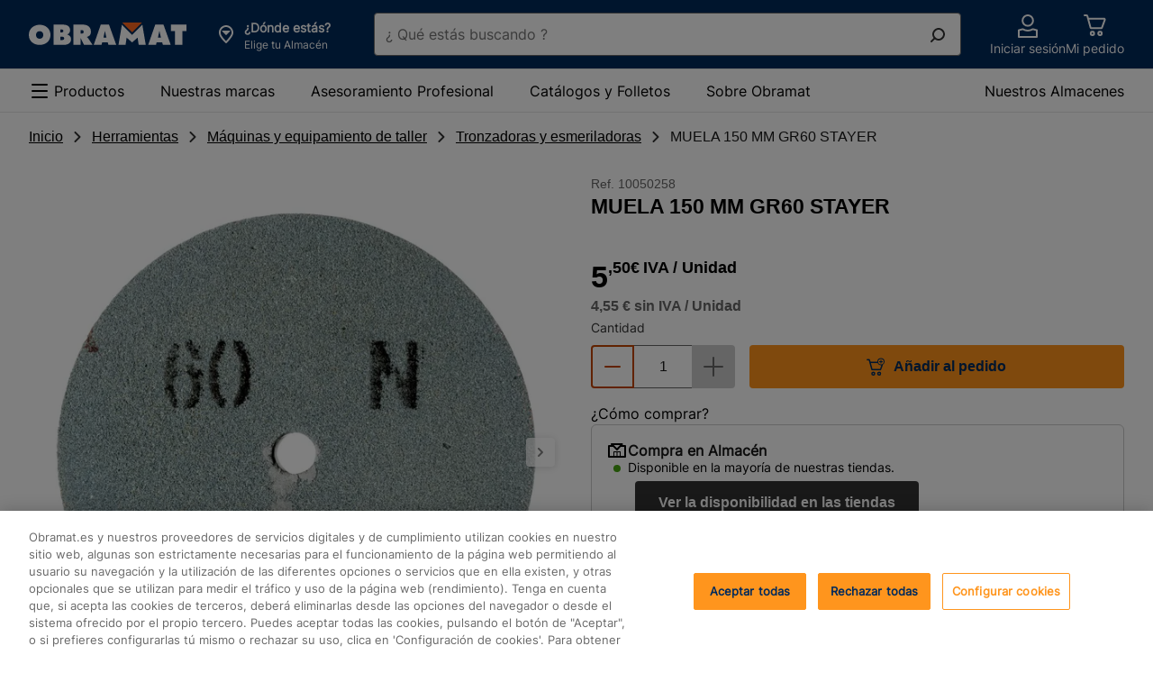

--- FILE ---
content_type: text/html;charset=UTF-8
request_url: https://www.obramat.es/productos/muela-150-mm-gr60-stayer-10050258.html
body_size: 56922
content:
<!DOCTYPE html><html lang="es-ES"><head>        <meta charset="UTF-8">    <link rel="preconnect" href="https://media.adeo.com">    <link rel="preload" href="/cdp-site/6.53.0/static/fonts/Inter-Medium-subset.woff2" type="font/woff2" as="font" crossorigin="anonymous"/>    <link rel="preload" href="/cdp-site/6.53.0/static/fonts/Inter-Regular-subset.woff2" type="font/woff2" as="font" crossorigin="anonymous"/>    <link rel="preload" href="/cdp-site/6.53.0/static/fonts/Inter-Bold-subset.woff2" type="font/woff2" as="font" crossorigin="anonymous"/>    <link rel="shortcut icon" href="/cdp-site/6.53.0/static/images/common/favicon-bm.ico"/>    <link rel="icon" type="image/x-icon" href="/cdp-site/6.53.0/static/images/common/favicon-bm.ico"/>    <link rel="icon" type="image/png" href="/cdp-site/6.53.0/static/images/common/favicon-bm.png"/>    <meta name="viewport" id="viewport" content="width=device-width,initial-scale=1.0">    <link href="/cdp-site/6.53.0/static/css/common.css" rel="stylesheet" type="text/css"/>
<link href="/store-header-module/6.26.0/static/css/autocontextualization/autocontextualization.css" rel="stylesheet" type="text/css"/>
<link href="/category-navigation-module/3.45.0/static/css/websiteheadercomponent/desktop/websiteheadercomponentDesktop.css" rel="stylesheet" type="text/css"/>
<link href="/search-autocomplete-module/3.26.4/static/css/autocomplete.css" rel="stylesheet" type="text/css"/>
<link href="/store-header-module/6.26.0/static/css/contextheader/contextheader.css" rel="stylesheet" type="text/css"/>
<link href="/store-header-module/6.26.0/static/css/contextbanner/contextbanner.css" rel="stylesheet" type="text/css"/>
<link href="/store-header-module/6.26.0/static/css/contextbanner/desktop/contextbannerdesktop.css" rel="stylesheet" type="text/css"/>
<link href="/store-header-module/6.26.0/static/css/contextlayer/contextlayer.css" rel="stylesheet" type="text/css"/>
<link href="/customer-header-module/1.14.15/static/css/cdp-due--customer-header.css" rel="stylesheet" type="text/css"/>
<link href="/header-cart-module/2.17.0/static/css/app.054a4383.css" rel="stylesheet" type="text/css"/>
<link href="/header-module/1.44.1/static/fragments/usefullink/UseFulLink.css" rel="stylesheet" type="text/css"/>
<link href="/category-navigation-module/3.45.0/static/css/mainnavigation/desktop/mainnavigationdesktop.css" rel="stylesheet" type="text/css"/>
<link href="/breadcrumb-module/5.22.0/static/css/breadcrumb/breadcrumb.css" rel="stylesheet" type="text/css"/>
<link href="/product-recommendation-node-module/0.44.1/static/views/css/common.css" rel="stylesheet" type="text/css"/>
<link href="/product-recommendation-node-module/0.44.1/static/views/css/standard.css" rel="stylesheet" type="text/css"/>
<link href="/product-thumbnails-module/1.89.0/static/product-thumbnail/product-thumbnail.css" rel="stylesheet" type="text/css"/>
<link href="/cart-module/6.45.0/static/addToCartCustomer/addToCartCustomer.css" rel="stylesheet" type="text/css"/>
<link href="/product-details-module/6.282.1/static/productdetail/productdetail.css" rel="stylesheet" type="text/css"/>
<link href="/opus-push-module/2.45.0/static/views/promotional/pdp-promo-banner/pdp-promo-banner.css" rel="stylesheet" type="text/css"/>
<link href="/opus-push-module/2.45.0/static/views/commercial-operation/pdp-promo-banner/pdp-promo-banner.css" rel="stylesheet" type="text/css"/>
<link href="/product-recommendation-node-module/0.44.1/static/views/css/history.css" rel="stylesheet" type="text/css"/>
<link href="/product-recommendation-node-module/0.44.1/static/views/css/sponso.css" rel="stylesheet" type="text/css"/>
<link href="/product-recommendation-node-module/0.44.1/static/views/css/comparator.css" rel="stylesheet" type="text/css"/>
<link href="/product-recommendation-node-module/0.44.1/static/views/css/bundle.css" rel="stylesheet" type="text/css"/>
<link href="/product-thumbnails-module/1.89.0/static/product-price/product-price.css" rel="stylesheet" type="text/css"/>
<link href="/product-details-module/6.282.1/static/productcategory/productcategory.css" rel="stylesheet" type="text/css"/>
<link href="/product-details-module/6.282.1/static/productrelations/productrelations.css" rel="stylesheet" type="text/css"/>
<link href="/product-details-module/6.282.1/static/producttools/producttools.css" rel="stylesheet" type="text/css"/>
<link href="/product-details-module/6.282.1/static/bundle/bundle.css" rel="stylesheet" type="text/css"/>
<link href="/product-details-module/6.282.1/static/scorecard/scorecard.css" rel="stylesheet" type="text/css"/>
<link href="/product-details-module/6.282.1/static/sampleproduct/sampleproduct.css" rel="stylesheet" type="text/css"/>
<link href="/shoppinglist-module/5.17.0/static/addtoshoppinglist/addtoshoppinglist.css" rel="stylesheet" type="text/css"/>
<link href="/product-details-module/6.282.1/static/customandcontext/customandcontext.css" rel="stylesheet" type="text/css"/>
<link href="/product-details-module/6.282.1/static/premium/premium.css" rel="stylesheet" type="text/css"/>
<link href="/product-details-module/6.282.1/static/ragproductdetail/ragproductdetail.css" rel="stylesheet" type="text/css"/>
<link href="/ccdp-footer-module/1.39.2/static/fragments/footer/Footer.css" rel="stylesheet" type="text/css"/>
<link href="/ccdp-footer-module/1.39.2/static/fragments/seo-footer/SeoFooter.css" rel="stylesheet" type="text/css"/>
<script type="text/javascript" src="/cdp-site/6.53.0/static/js/common.modern.js"></script>
<script type="text/javascript" src="/seo-metatag-module/11.36.1/static/js/metatag/metatag.modern.js" defer></script>
<script type="text/javascript" data-src="/store-header-module/6.26.0/static/js/autocontextualization/autocontextualization.js" class="lazy-src" defer></script>
<script type="text/javascript" src="/category-navigation-module/3.45.0/static/js/websiteheadercomponent/desktop/websiteheadercomponentDesktop.modern.js" defer></script>
<script type="text/javascript" src="/search-autocomplete-module/3.26.4/static/js/modern.js" defer></script>
<script type="text/javascript" data-src="/store-header-module/6.26.0/static/js/contextheader/contextheader.js" class="lazy-src" defer></script>
<script type="text/javascript" data-src="/store-header-module/6.26.0/static/js/contextbanner/contextbanner.js" class="lazy-src" defer></script>
<script type="text/javascript" data-src="/store-header-module/6.26.0/static/js/contextlayer/contextlayer.js" class="lazy-src" defer></script>
<script type="text/javascript" src="/customer-header-module/1.14.15/static/js/cdp-due--customer-header.modern.js" defer></script>
<script type="text/javascript" src="/header-cart-module/2.17.0/static/js/app.76d465fc.js"></script>
<script type="text/javascript" src="/header-cart-module/2.17.0/static/js/vendors.6e61cd0e.js"></script>
<script type="text/javascript" src="/header-module/1.44.1/static/fragments/usefullink/UseFulLink.js" async defer></script>
<script type="text/javascript" src="/category-navigation-module/3.45.0/static/js/mainnavigation/desktop/mainnavigationdesktop.modern.js" defer></script>
<script type="text/javascript" src="/breadcrumb-module/5.22.0/static/js/breadcrumb/breadcrumb.modern.js" defer></script>
<script type="text/javascript" src="/product-recommendation-node-module/0.44.1/static/views/js/standard.js" async></script>
<script type="text/javascript" src="/product-thumbnails-module/1.89.0/static/product-thumbnail/product-thumbnail.js" defer></script>
<script type="text/javascript" data-src="/cart-module/6.45.0/static/addToCartCustomer/addToCartCustomer.js" class="lazy-src" defer></script>
<script type="text/javascript" src="/product-details-module/6.282.1/static/productdetail/productdetail.js" defer></script>
<script type="text/javascript" src="/opus-push-module/2.45.0/static/views/promotional/pdp-promo-banner/pdp-promo-banner.js" async></script>
<script type="text/javascript" src="/opus-push-module/2.45.0/static/views/commercial-operation/pdp-promo-banner/pdp-promo-banner.js" async></script>
<script type="text/javascript" src="/product-recommendation-node-module/0.44.1/static/views/js/history.js" async></script>
<script type="text/javascript" src="/product-recommendation-node-module/0.44.1/static/views/js/standard.js"></script>
<script type="text/javascript" src="/product-recommendation-node-module/0.44.1/static/views/js/comparator.js" async></script>
<script type="text/javascript" src="/product-recommendation-node-module/0.44.1/static/views/js/bundle.js" async></script>
<script type="text/javascript" data-src="/product-details-module/6.282.1/static/productrelations/productrelations.js" class="lazy-src" defer></script>
<script type="text/javascript" data-src="/product-details-module/6.282.1/static/producttools/producttools.js" class="lazy-src" defer></script>
<script type="text/javascript" data-src="/product-details-module/6.282.1/static/bundle/bundle.js" class="lazy-src" defer></script>
<script type="text/javascript" data-src="/product-details-module/6.282.1/static/scorecard/scorecard.js" class="lazy-src" defer></script>
<script type="text/javascript" data-src="/product-details-module/6.282.1/static/sampleproduct/sampleproduct.js" class="lazy-src" defer></script>
<script type="text/javascript" src="/shoppinglist-module/5.17.0/static/addtoshoppinglist/addtoshoppinglist.js" defer></script>
<script type="text/javascript" data-src="/product-details-module/6.282.1/static/premium/premium.js" class="lazy-src" defer></script>
<script type="text/javascript" src="/product-details-module/6.282.1/static/ragproductdetail/ragproductdetail.js" defer></script>
<script type="text/javascript" src="/ccdp-footer-module/1.39.2/static/fragments/footer/Footer.js" async defer></script>
<script type="text/javascript" src="/ccdp-footer-module/1.39.2/static/fragments/seo-footer/SeoFooter.js" async defer></script>
<script type="text/javascript" src="/tms-module/2.41.0/static/js/tms.modern.js"></script>
<script type="text/javascript" src="/authentication/8.9.1/static/js/keepalive.js" defer></script>
<script type="text/javascript" src="/authentication/8.9.1/static/js/keepaliveworker.js" defer></script>

<link rel="canonical" href="https://www.obramat.es/productos/muela-150-mm-gr60-stayer-10050258.html"/><title>MUELA 150 MM GR60  STAYER | Obramat</title>
        <meta name="google-site-verification" content="RcLz1cT9K8dvG7P3bq3SMRvKuTLgD-MMQ3dfuG6Liyc"/>




    <meta name="description" content="Muela para esmeriladora. Diámetro 150mm. Grano 60. Espesor 16mm. E150B"/>

    <meta http-equiv="content-security-policy" content="default-src 'self' data: blob: 'unsafe-inline' 'unsafe-eval' https://*.bing.com https://cdn-api-weglot.com https://*.weglot.com https://*.office.net https://*.google-analytics.com https://*.fls.doubleclick.net https://*.googlesyndication.com https://cstatic.weborama.fr https://browser-intake-datadoghq.eu https://*.weborama.es https://www.googleadservices.com https://tag.aticdn.net https://*.tag.aticdn.net https://google.com https://*.qualtrics.com https://d2cmqkwo8rxlr9.cloudfront.net https://pixel-rmk.blueknow.com https://*.google.es https://*.doubleclick.net https://*.google.com https://*.clarity.ms https://*.adeo.cloud https://www.youtube.com https://*.brightcove.net https://*.obramat.es https://*.googleapis.com https://webapp.woosmap.com/webapp.js https://webapp-conf.woosmap.com/ https://*.gstatic.com https://sdk.woosmap.com https://i.ytimg.com https://*.bazaarvoice.com https://images.ctfassets.net/ https://cdn.cookielaw.org https://*.onetrust.com/ https://webto.salesforce.com https://adeo-marketplace.mirakl.net https://bricoman-fr-prod.reach5.net https://aswpsdkeu.com https://aswpapieu.com https://www.googletagmanager.com https://*.tagcommander.com https://platform.commandersact.com https://hvwbvlk.pa-cd.com https://logs1412.xiti.com https://media.adeo.com/ https://www.youtube.com https://api.woosmap.com https://bricomart-es-prod.reach5.net https://*.abtasty.com https://*.optimonk.com https://view.publitas.com; frame-src 'self' data: blob: https://sst.obramat.es https://esbricomartposterscope.solution.weborama.fr https://danbricomart.solution.weborama.fr https://*.googletagmanager.com https://*.abtasty.com https://www.youtube.com https://*.creativecdn.com https://*.abtasty.com https://td.doubleclick.net https://lb.affilae.com/ https://aswpsdkeu.com https://aswpapieu.com https://*.qualtrics.com https://tr.snapchat.com https://www.youtube.com https://creativecdn.com https://*.brightcove.net/ https://brightcove06-f.akamaihd.net https://brightcove04pmdo-a.akamaihd.net https://*.brightcovecdn.com https://*.brightcove.com https://a11379424185.cdn.optimizely.com/ https://online-return-adeo.sbeglobalcare.com/ https://*.onetrust.com/ https://api.spareka.fr https://*.booxi.com/ https://*.booxi.eu/ https://*.pinterest.com https://*.pinterest.fr https://i.pinimg.com/ https://caast.tv https://*.caast.tv https://vimeo.com https://*.vimeo.com https://accounts.google.com https://lh3.googleusercontent.com https://*.clic2buy.com https://9915855.fls.doubleclick.net https://critizr.com/ https://static.critizr.com/ https://www.clicrdv.com/ https://*.clicrdv.com/ https://*.captcha-delivery.com https://d2yc36e6u5rqei.cloudfront.net https://popin-frizbiz.widop.com https://*.smart-tribune.com https://www.google.com https://*.iadvize.com https://*.lmcdn.fr https://*.wanaplan.fr https://uk.cdn-net.com https://*.tokywoky.com https://*.facebook.com https://www-lma-public.absystech.net https://t.clic2buy.com https://di.rlcdn.com/ https://critizr.com/ https://i.pinimg.com/ https://creativecdn.com https://*.timify.com https://*.paypalobjects.com https://*.paypal.com https://view.publitas.com; form-action 'self' https://aswpsdkeu.com https://aswpapieu.com https://*.qualtrics.com https://tr.snapchat.com https://webto.salesforce.com/ https://enki-home.com/ https://webto.salesforce.com/ https://uk.cdn-net.com https://*.sips-atos.com https://*.sogenactif.com https://www-lma-public.absystech.net https://www.facebook.com/tr/ https://connect.facebook.net;">

        <meta property="og:title" content="MUELA 150 MM GR60  STAYER | Obramat"/>
    <meta property="og:type" content="website"/>

    <meta property="og:url" content="https://www.obramat.es/productos/muela-150-mm-gr60-stayer-10050258.html"/>

        <meta property="og:image" content="https://media.adeo.com/media/4416686/media.jpg"/>
        <meta property="og:description" content="Muela para esmeriladora. Diámetro 150mm. Grano 60. Espesor 16mm. E150B"/>
    <meta property="og:site_name" content=""/>

    <meta name="robots" content="max-image-preview:large">
    <script type="application/ld+json" id="jsonld_ORGANIZATION">
      {
  "contactPoint" : {
    "@type" : "ContactPoint",
    "telephone" : ""
  },
  "@type" : "Organization",
  "name" : "Obramat España",
  "@context" : "https://schema.org",
  "url" : "https://www.obramat.es",
  "sameAs" : [ "https://www.facebook.com/obramatES/re=ts&amp;fref=ts", "https://twitter.com/obramat_es", "https://www.youtube.com/channel/UCXRVwe1eqCHQRkcXjxYe_hQ", "https://es.linkedin.com/company/obramat", "https://www.instagram.com/obramates/" ]
}
    </script>

    <script type="application/ld+json" id="jsonld_WEBSITE">
      {
  "@type" : "Website",
  "potentialAction" : {
    "query-input" : "required name=search_term",
    "@type" : "SearchAction",
    "target" : "https://www.obramat.es/search?q={search_term}"
  },
  "name" : "Obramat España",
  "alternateName" : "Más de 25.000 productos en Stock y al mejor Precio para realizar tus Proyectos de Construcción y Reforma.",
  "@context" : "https://schema.org",
  "url" : "https://www.obramat.es"
}
    </script>

    <script type="application/ld+json" id="jsonld_PRODUCT">
      {
  "offers" : {
    "priceCurrency" : "EUR",
    "@type" : "Offer",
    "price" : "5.5",
    "availability" : "http://schema.org/InStock",
    "url" : "https://www.obramat.es/productos/muela-150-mm-gr60-stayer-10050258.html",
    "itemCondition" : "NewCondition"
  },
  "image" : "https://media.adeo.com/media/4416686/media.jpg",
  "gtin" : "8427648317260",
  "@type" : "Product",
  "name" : "MUELA 150 MM GR60  STAYER",
  "description" : "Muela para esmeriladora. Diámetro 150mm. Grano 60. Espesor 16mm. E150B",
  "sku" : "10050258",
  "@context" : "http://schema.org",
  "brand" : {
    "@type" : "Brand",
    "name" : "STAYER"
  }
}
    </script>


    <script type="application/ld+json" id="jsonld_BREADCRUMB">
      {
  "itemListElement" : [ {
    "item" : {
      "name" : "Inicio",
      "@id" : "https://www.obramat.es/"
    },
    "@type" : "ListItem",
    "position" : 1
  }, {
    "item" : {
      "name" : "Herramientas",
      "@id" : "https://www.obramat.es/herramientas/"
    },
    "@type" : "ListItem",
    "position" : 2
  }, {
    "item" : {
      "name" : "Máquinas y equipamiento de taller",
      "@id" : "https://www.obramat.es/herramientas/maquinas-y-equipamiento-de-taller/"
    },
    "@type" : "ListItem",
    "position" : 3
  }, {
    "item" : {
      "name" : "Tronzadoras y esmeriladoras",
      "@id" : "https://www.obramat.es/herramientas/maquinas-y-equipamiento-de-taller/tronzadoras-y-esmeriladoras/"
    },
    "@type" : "ListItem",
    "position" : 4
  }, {
    "item" : {
      "name" : "MUELA 150 MM GR60  STAYER",
      "@id" : "https://www.obramat.es/productos/muela-150-mm-gr60-stayer-10050258.html"
    },
    "@type" : "ListItem",
    "position" : 5
  } ],
  "@type" : "BreadcrumbList",
  "@context" : "http://schema.org"
}
    </script>


        <script type="application/json" id="jsonld_ResourceType">
            {
                "resourceType":"PRODUCT",
                "resourceId":"10050258"
            }
        </script>


<div class="auto-contextualization-container"
     data-selectorid="auto-contextualization"
    >
</div>

    </head><body class="theme-bm"><svg class="kl-hidden" aria-hidden="true" xmlns="http://www.w3.org/2000/svg"><symbol id="Social_View_Star--Half_64px"  viewBox="0 0 64 64"><path fill-rule="evenodd" d="M33.362 6.038a1.5 1.5 0 00-2.724 0L22.98 22.631 5.12 25.18a1.5 1.5 0 00-.737 2.647l13.904 11.375-5.063 17.718a1.5 1.5 0 002.229 1.69L32 48.428l16.547 10.183a1.5 1.5 0 002.228-1.69l-5.062-17.718 13.903-11.375a1.5 1.5 0 00-.737-2.646l-17.86-2.551-7.657-16.593zM32 10.246v34.66l.786.483 14.044 8.642-4.273-14.952-.27-.949.763-.624 12.023-9.837-15.285-2.184-.808-.116-.342-.74L32 10.246z"/></symbol><symbol id="Social_View_Star--Half_48px"  viewBox="0 0 48 48"><path fill-rule="evenodd" d="M25.362 4.371a1.5 1.5 0 00-2.724 0l-5.658 12.26-13.192 1.884a1.5 1.5 0 00-.738 2.646l10.237 8.375-3.73 13.052a1.5 1.5 0 002.23 1.69L24 36.76l12.214 7.517a1.5 1.5 0 002.228-1.69l-3.729-13.052L44.95 21.16a1.5 1.5 0 00-.738-2.646L31.02 16.631 25.362 4.37zM24 8.58v24.66l.786.483 9.71 5.976-2.938-10.286-.271-.948.763-.625 8.357-6.837-10.62-1.517-.807-.116-.342-.74L24 8.579z"/></symbol><symbol id="Social_View_Star--Half_32px"  viewBox="0 0 32 32"><path fill-rule="evenodd" d="M16.908 2.914a1 1 0 00-1.816 0l-3.772 8.173-8.794 1.256a1 1 0 00-.492 1.764l6.824 5.584-2.486 8.7a1 1 0 001.486 1.127L16 24.508l8.143 5.01a1 1 0 001.486-1.126l-2.487-8.701 6.825-5.584a1 1 0 00-.492-1.764l-8.795-1.256-3.772-8.173zM16 5.72v16.44l.524.322 6.474 3.983-1.96-6.857-.18-.632.51-.417 5.57-4.558-7.08-1.011-.538-.077-.228-.494L16 5.719z"/></symbol><symbol id="Social_View_Star--Half_24px"  viewBox="0 0 24 24"><path fill-rule="evenodd" d="M12.908 2.08a1 1 0 00-1.816 0L8.32 8.088l-6.46.922a1 1 0 00-.492 1.764l4.99 4.084-1.818 6.367a1 1 0 001.485 1.127L12 18.674l5.976 3.678a1 1 0 001.486-1.127l-1.82-6.367 4.991-4.084a1 1 0 00-.491-1.764l-6.462-.923-2.772-6.006zM12 4.887v11.44l.524.322 4.307 2.65-1.292-4.523-.181-.633.509-.416 3.738-3.058-4.746-.678-.539-.077-.228-.494L12 4.886z"/></symbol><symbol id="Social_View_Star--Half_16px"  viewBox="0 0 16 16"><path fill-rule="evenodd" d="M8.906 2.077a1 1 0 00-1.812 0L5.558 5.37l-3.254.65a1 1 0 00-.437 1.755l2.296 1.879-.648 3.673a1 1 0 001.566.988L8 12.229l2.919 2.085a1 1 0 001.566-.988l-.648-3.673 2.296-1.879a1 1 0 00-.437-1.755l-3.254-.65-1.536-3.292zM8 4.865V9.77l.581.415 1.509 1.078-.325-1.84-.102-.577.454-.371 1.112-.91-1.675-.335-.496-.1-.214-.458L8 4.865z"/></symbol><symbol id="Social_View_Star--Full_64px"  viewBox="0 0 64 64"><path fill-rule="evenodd" d="M32.908 6.248a1 1 0 00-1.816 0L23.32 23.087l-18.128 2.59A1 1 0 004.7 27.44l14.158 11.583-5.153 18.035a1 1 0 001.486 1.126L32 47.841l16.809 10.344a1 1 0 001.486-1.126l-5.153-18.035L59.3 27.441a1 1 0 00-.492-1.764l-18.128-2.59-7.772-16.84z"/></symbol><symbol id="Social_View_Star--Full_48px"  viewBox="0 0 48 48"><path fill-rule="evenodd" d="M24.908 4.58a1 1 0 00-1.816 0L17.32 17.088 3.86 19.01a1 1 0 00-.492 1.764l10.49 8.584-3.818 13.367a1 1 0 001.485 1.127L24 36.174l12.476 7.678a1 1 0 001.486-1.127l-3.82-13.367 10.491-8.584a1 1 0 00-.492-1.764L30.68 17.087 24.908 4.581z"/></symbol><symbol id="Social_View_Star--Full_32px"  viewBox="0 0 32 32"><path fill-rule="evenodd" d="M16.908 2.914a1 1 0 00-1.816 0l-3.772 8.173-8.794 1.256a1 1 0 00-.492 1.764l6.824 5.584-2.486 8.7a1 1 0 001.486 1.127L16 24.508l8.143 5.01a1 1 0 001.486-1.126l-2.487-8.701 6.825-5.584a1 1 0 00-.492-1.764l-8.795-1.256-3.772-8.173z"/></symbol><symbol id="Social_View_Star--Full_24px"  viewBox="0 0 24 24"><path fill-rule="evenodd" d="M12.908 2.08a1 1 0 00-1.816 0L8.32 8.088l-6.46.922a1 1 0 00-.492 1.764l4.99 4.084-1.818 6.367a1 1 0 001.485 1.127L12 18.674l5.976 3.678a1 1 0 001.486-1.127l-1.82-6.367 4.991-4.084a1 1 0 00-.491-1.764l-6.462-.923-2.772-6.006z"/></symbol><symbol id="Social_View_Star--Full_16px"  viewBox="0 0 16 16"><path fill-rule="evenodd" d="M8.906 2.077a1 1 0 00-1.812 0L5.558 5.37l-3.254.65a1 1 0 00-.437 1.755l2.296 1.879-.648 3.673a1 1 0 001.566.988L8 12.229l2.919 2.085a1 1 0 001.566-.988l-.648-3.673 2.296-1.879a1 1 0 00-.437-1.755l-3.254-.65-1.536-3.292z"/></symbol><symbol id="Product_Basket_Standard_64px"  viewBox="0 0 64 64"><path d="M55.93 18.82a2 2 0 00-1.61-.82h-38l-1.74-6.52A2 2 0 0012.62 10H6.5a1.5 1.5 0 000 3h5.35l7.6 28.52A2 2 0 0021.38 43h26.25a2 2 0 001.91-1.39l6.68-21a2 2 0 00-.29-1.79zM46.9 40H22.15l-5.06-19H53zM25 47a6 6 0 106 6 6 6 0 00-6-6zm0 9a3 3 0 113-3 3 3 0 01-3 3zM44 47a6 6 0 106 6 6 6 0 00-6-6zm0 9a3 3 0 113-3 3 3 0 01-3 3z"/></symbol><symbol id="Product_Basket_Standard_48px"  viewBox="0 0 48 48"><path d="M39.85 13h-27L11.6 8.47A2 2 0 009.67 7H5.55a1.5 1.5 0 000 3H8.9l5.6 20.53A2 2 0 0016.43 32h18.26a2 2 0 001.89-1.35l5.16-15A2 2 0 0039.85 13zM34 29H17.2l-3.55-13h24.8zM19 35a4.5 4.5 0 104.5 4.5A4.49 4.49 0 0019 35zm0 6a1.5 1.5 0 111.5-1.5A1.5 1.5 0 0119 41zM32 35a4.5 4.5 0 104.5 4.5A4.49 4.49 0 0032 35zm0 6a1.5 1.5 0 111.5-1.5A1.5 1.5 0 0132 41z"/></symbol><symbol id="Product_Basket_Standard_32px"  viewBox="0 0 32 32"><path d="M22.41 21.3H11.57a2 2 0 01-1.93-1.48L6.15 7H4a1 1 0 010-2h2.15a2 2 0 011.93 1.48l.59 2.17h16.9a2 2 0 011.88 2.69L24.29 20a2 2 0 01-1.88 1.3zm-10.84-2h10.84l3.16-8.65H9.22zM12.75 25.18a.91.91 0 11-.91.91.91.91 0 01.91-.91m0-2a2.91 2.91 0 102.91 2.91 2.91 2.91 0 00-2.91-2.91zM21.17 25.18a.91.91 0 11-.91.91.91.91 0 01.91-.91m0-2a2.91 2.91 0 102.91 2.91 2.91 2.91 0 00-2.91-2.91z"/></symbol><symbol id="Product_Basket_Standard_24px"  viewBox="0 0 24 24"><path d="M18 16H8a1 1 0 01-1-.75L4.38 5H3a1 1 0 010-2h2.15a1 1 0 011 .75L6.71 6H20a1 1 0 01.79.38 1 1 0 01.18.86l-2 8A1 1 0 0118 16zm-9.2-2h8.42l1.5-6H7.23z"/><circle cx="16.5" cy="20" r="2"/><circle cx="9.5" cy="20" r="2"/></symbol><symbol id="Navigation_Notification_Circle--Available_64px"  viewBox="0 0 64 64"><path d="M32 5a27 27 0 1027 27A27 27 0 0032 5zm0 51a24 24 0 1124-24 24 24 0 01-24 24z"/><path d="M45.44 22.44L30.5 37.38l-8.94-8.94a1.5 1.5 0 00-2.12 2.12l9.65 9.65a2 2 0 002.82 0l15.65-15.65a1.5 1.5 0 00-2.12-2.12z"/></symbol><symbol id="Navigation_Notification_Circle--Available_48px"  viewBox="0 0 48 48"><path d="M24 7A17 17 0 117 24 17 17 0 0124 7m0-3a20 20 0 1020 20A20 20 0 0024 4z"/><path d="M22.58 31a2 2 0 01-2.78 0l-7.32-6.77a1.5 1.5 0 012-2.2l6.61 6.11L33.43 15.7a1.5 1.5 0 112.14 2.1z"/></symbol><symbol id="Navigation_Notification_Circle--Available_32px"  viewBox="0 0 32 32"><path d="M16 5A11 11 0 115 16 11 11 0 0116 5m0-2a13 13 0 1013 13A13 13 0 0016 3z"/><path d="M14.2 21.45l-5.7-5.27a1 1 0 111.35-1.47l4.28 4 8-8.09a1 1 0 011.42 0 1 1 0 010 1.41z"/></symbol><symbol id="Navigation_Notification_Circle--Available_24px"  viewBox="0 0 24 24"><path d="M12 4a8 8 0 11-8 8 8 8 0 018-8m0-2a10 10 0 1010 10A10 10 0 0012 2z"/><path d="M10.73 15.75a1 1 0 01-.68-.26l-3-2.74a1 1 0 011.36-1.47l2.25 2.08 4.36-4.42a1 1 0 111.42 1.41l-5 5.1a1 1 0 01-.71.3z"/></symbol><symbol id="Navigation_Control_Cross_64px"  viewBox="0 0 64 64"><path d="M34.12 32l16.44-16.44a1.5 1.5 0 00-2.12-2.12L32 29.88 15.56 13.44a1.5 1.5 0 00-2.12 2.12L29.88 32 13.44 48.44a1.49 1.49 0 000 2.12 1.5 1.5 0 002.12 0L32 34.12l16.44 16.44a1.5 1.5 0 002.12 0 1.49 1.49 0 000-2.12z"/></symbol><symbol id="Navigation_Control_Cross_48px"  viewBox="0 0 48 48"><path d="M26.12 24l13.94-13.94a1.5 1.5 0 10-2.12-2.12L24 21.88 10.06 7.94a1.5 1.5 0 10-2.12 2.12L21.88 24 7.94 37.94a1.49 1.49 0 000 2.12 1.5 1.5 0 002.12 0L24 26.12l13.94 13.94a1.5 1.5 0 002.12 0 1.49 1.49 0 000-2.12z"/></symbol><symbol id="Navigation_Control_Cross_32px"  viewBox="0 0 32 32"><path d="M17.41 16l8.8-8.79a1 1 0 10-1.42-1.42L16 14.59l-8.79-8.8a1 1 0 00-1.42 1.42l8.8 8.79-8.8 8.79a1 1 0 000 1.42 1 1 0 001.42 0l8.79-8.8 8.79 8.8a1 1 0 001.42 0 1 1 0 000-1.42z"/></symbol><symbol id="Navigation_Control_Cross_24px"  viewBox="0 0 24 24"><path d="M13.51 12l6.29-6.29a1 1 0 000-1.42 1 1 0 00-1.41 0l-6.3 6.3-6.29-6.3a1 1 0 00-1.41 0 1 1 0 000 1.42L10.68 12l-6.29 6.29a1 1 0 00.7 1.71 1 1 0 00.71-.29l6.29-6.3 6.3 6.3a1 1 0 00.7.29 1 1 0 00.71-.29 1 1 0 000-1.42z"/></symbol><symbol id="Navigation_Control_Cross_16px"  viewBox="0 0 16 16"><path d="M9.41 8l3.3-3.29a1 1 0 10-1.42-1.42L8 6.59l-3.29-3.3a1 1 0 00-1.42 1.42L6.59 8l-3.3 3.29a1 1 0 000 1.42 1 1 0 001.42 0L8 9.41l3.29 3.3a1 1 0 001.42 0 1 1 0 000-1.42z"/></symbol><symbol id="Navigation_Arrow_Arrow--Top_64px"  viewBox="0 0 64 64"><path d="M30.94 20.19a1.5 1.5 0 012.12 0l21.5 21.5a1.5 1.5 0 01-2.12 2.12L32 23.372l-20.44 20.44a1.5 1.5 0 01-2.12-2.122l21.5-21.5z"/></symbol><symbol id="Navigation_Arrow_Arrow--Top_48px"  viewBox="0 0 48 48"><path d="M22.94 15.19a1.5 1.5 0 012.12 0l15.5 15.5a1.5 1.5 0 01-2.12 2.12L24 18.372 9.56 32.811a1.5 1.5 0 01-2.12-2.122l15.5-15.5z"/></symbol><symbol id="Navigation_Arrow_Arrow--Top_32px"  viewBox="0 0 32 32"><path d="M15.293 10.293a1 1 0 011.414 0l10 10a1 1 0 01-1.414 1.414L16 12.414l-9.293 9.293a1 1 0 01-1.414-1.414l10-10z"/></symbol><symbol id="Navigation_Arrow_Arrow--Top_24px"  viewBox="0 0 24 24"><path d="M11.293 7.793a1 1 0 011.414 0l7 7a1 1 0 01-1.414 1.414L12 9.914l-6.293 6.293a1 1 0 01-1.414-1.414l7-7z"/></symbol><symbol id="Navigation_Arrow_Arrow--Top_16px"  viewBox="0 0 16 16"><path d="M7.293 5.293a1 1 0 011.414 0l4 4a1 1 0 01-1.414 1.414L8 7.414l-3.293 3.293a1 1 0 01-1.414-1.414l4-4z"/></symbol><symbol id="Navigation_Arrow_Arrow--Right_64px"  viewBox="0 0 64 64"><path d="M20.19 9.44a1.5 1.5 0 012.12 0l21.5 21.5a1.5 1.5 0 010 2.12l-21.5 21.5a1.5 1.5 0 01-2.12-2.12L40.628 32l-20.44-20.44a1.5 1.5 0 010-2.12z"/></symbol><symbol id="Navigation_Arrow_Arrow--Right_48px"  viewBox="0 0 48 48"><path d="M15.19 7.44a1.5 1.5 0 012.12 0l15.5 15.5a1.5 1.5 0 010 2.12l-15.5 15.5a1.5 1.5 0 01-2.12-2.12L29.628 24 15.189 9.56a1.5 1.5 0 010-2.12z"/></symbol><symbol id="Navigation_Arrow_Arrow--Right_32px"  viewBox="0 0 32 32"><path d="M10.293 5.293a1 1 0 011.414 0l10 10a1 1 0 010 1.414l-10 10a1 1 0 01-1.414-1.414L19.586 16l-9.293-9.293a1 1 0 010-1.414z"/></symbol><symbol id="Navigation_Arrow_Arrow--Right_24px"  viewBox="0 0 24 24"><path d="M7.793 4.293a1 1 0 011.414 0l7 7a1 1 0 010 1.414l-7 7a1 1 0 01-1.414-1.414L14.086 12 7.793 5.707a1 1 0 010-1.414z"/></symbol><symbol id="Navigation_Arrow_Arrow--Right_16px"  viewBox="0 0 16 16"><path d="M5.293 3.293a1 1 0 011.414 0l4 4a1 1 0 010 1.414l-4 4a1 1 0 01-1.414-1.414L8.586 8 5.293 4.707a1 1 0 010-1.414z"/></symbol><symbol id="Navigation_Arrow_Arrow--Left_64px"  viewBox="0 0 64 64"><path d="M43.81 9.44a1.5 1.5 0 010 2.12L23.372 32l20.44 20.44a1.5 1.5 0 01-2.122 2.12l-21.5-21.5a1.5 1.5 0 010-2.12l21.5-21.5a1.5 1.5 0 012.122 0z"/></symbol><symbol id="Navigation_Arrow_Arrow--Left_48px"  viewBox="0 0 48 48"><path d="M32.81 7.44a1.5 1.5 0 010 2.12L18.372 24l14.44 14.44a1.5 1.5 0 01-2.122 2.12l-15.5-15.5a1.5 1.5 0 010-2.12l15.5-15.5a1.5 1.5 0 012.122 0z"/></symbol><symbol id="Navigation_Arrow_Arrow--Left_32px"  viewBox="0 0 32 32"><path d="M21.707 5.293a1 1 0 010 1.414L12.414 16l9.293 9.293a1 1 0 01-1.414 1.414l-10-10a1 1 0 010-1.414l10-10a1 1 0 011.414 0z"/></symbol><symbol id="Navigation_Arrow_Arrow--Left_24px"  viewBox="0 0 24 24"><path d="M16.207 4.293a1 1 0 010 1.414L9.914 12l6.293 6.293a1 1 0 01-1.414 1.414l-7-7a1 1 0 010-1.414l7-7a1 1 0 011.414 0z"/></symbol><symbol id="Navigation_Arrow_Arrow--Left_16px"  viewBox="0 0 16 16"><path d="M10.707 3.293a1 1 0 010 1.414L7.414 8l3.293 3.293a1 1 0 01-1.414 1.414l-4-4a1 1 0 010-1.414l4-4a1 1 0 011.414 0z"/></symbol><symbol id="Navigation_Arrow_Arrow--Bottom_64px"  viewBox="0 0 64 64"><path d="M9.44 20.19a1.5 1.5 0 012.12 0L32 40.628l20.44-20.44a1.5 1.5 0 012.12 2.122l-21.5 21.5a1.5 1.5 0 01-2.12 0l-21.5-21.5a1.5 1.5 0 010-2.122z"/></symbol><symbol id="Navigation_Arrow_Arrow--Bottom_48px"  viewBox="0 0 48 48"><path d="M7.44 15.19a1.5 1.5 0 012.12 0L24 29.628l14.44-14.44a1.5 1.5 0 012.12 2.122l-15.5 15.5a1.5 1.5 0 01-2.12 0l-15.5-15.5a1.5 1.5 0 010-2.122z"/></symbol><symbol id="Navigation_Arrow_Arrow--Bottom_32px"  viewBox="0 0 32 32"><path d="M5.293 10.293a1 1 0 011.414 0L16 19.586l9.293-9.293a1 1 0 111.414 1.414l-10 10a1 1 0 01-1.414 0l-10-10a1 1 0 010-1.414z"/></symbol><symbol id="Navigation_Arrow_Arrow--Bottom_24px"  viewBox="0 0 24 24"><path d="M4.293 7.793a1 1 0 011.414 0L12 14.086l6.293-6.293a1 1 0 111.414 1.414l-7 7a1 1 0 01-1.414 0l-7-7a1 1 0 010-1.414z"/></symbol><symbol id="Navigation_Arrow_Arrow--Bottom_16px"  viewBox="0 0 16 16"><path d="M3.293 5.293a1 1 0 011.414 0L8 8.586l3.293-3.293a1 1 0 111.414 1.414l-4 4a1 1 0 01-1.414 0l-4-4a1 1 0 010-1.414z"/></symbol></svg>	

<header id="component-WebsiteHeaderComponent" class="component-WebsiteHeaderComponent  js-header-components component-WebsiteHeaderComponent--sticky_header" role="banner">
    <nav role="navigation" class="ml-container l-skip-links" aria-label="Menú de acceso rápido">

<a class="m-skip-links mc-link mc-link--m mc-link--s@from-l" href="#js-categories-layer-nav" title="Acceder a la navegación de producto" tabindex="0">Navegación de producto</a>
<a class="m-skip-links mc-link mc-link--m mc-link--s@from-l" href="#search-autocomplete__input--a11y-skip-link" title="Ir directamente al buscador" tabindex="0">Ir directamente al buscador</a>
<a class="m-skip-links mc-link mc-link--m mc-link--s@from-l" href="#corps" title="Acceder al contenido" tabindex="0">Contenido</a>
<a class="m-skip-links mc-link mc-link--m mc-link--s@from-l" href="#footer" title="Acceder al pie de página" tabindex="0">Pie de página</a>
    </nav>
    <div class="l-header__main-components">
        
        <div
        class="l-header__components"
        data-promotion-name="header"
        data-promotion-category="header"
        >

<svg class="kl-hidden">
    <svg viewBox="0 0 6793 964" fill="none" xmlns="http://www.w3.org/2000/svg" id="logo-omes">
        <path d="M4451.27 528.191L4010.48 91.9441L3862.54 962.771H4168.58C4168.58 962.771 4211.26 682.136 4213.56 647.456L4451.2 854.253L4688.82 647.52C4691.19 682.136 4733.96 962.835 4733.96 962.835H5040.03L4891.93 92.0082L4451.27 528.191Z" fill="white"/>
        <path fill-rule="evenodd" clip-rule="evenodd" d="M4874.14 0.0639736L4028.26 0L4451.01 418.778L4874.14 0.0639736Z" fill="#FF671F"/>
        <path d="M466.766 92.0774C530.944 92.0774 591.409 102.507 648.097 123.43C704.79 144.353 754.249 173.786 796.414 211.856C838.579 249.927 871.98 295.804 896.614 349.551C921.248 403.298 933.533 463.381 933.533 529.793C933.533 596.209 921.248 658.339 896.614 711.702C871.98 765.064 838.579 810.369 796.414 847.733C754.249 885.034 704.79 913.572 648.097 933.346C591.409 953.116 530.944 963.035 466.766 963.035C402.59 963.035 342.125 953.116 285.434 933.346C228.744 913.572 179.284 885.034 137.119 847.733C94.953 810.432 61.5529 765.064 36.919 711.702C12.285 658.339 0 597.747 0 529.793C0 461.843 12.285 403.298 36.919 349.551C61.5529 295.804 94.953 249.927 137.119 211.856C179.284 173.786 228.68 144.353 285.434 123.43C342.125 102.571 402.59 92.0774 466.766 92.0774ZM466.766 369.706C442.132 369.706 420.122 373.993 400.734 382.567C381.347 391.141 364.903 403.106 351.467 418.398C338.03 433.69 327.6 451.223 320.114 470.993C312.628 490.763 308.917 511.88 308.917 534.211C308.917 582.709 323.441 621.93 352.554 651.751C381.667 681.631 419.738 696.537 466.703 696.537C513.668 696.537 551.801 681.631 580.848 651.751C609.964 621.93 624.488 582.709 624.488 534.211C624.488 511.816 620.711 490.763 613.29 470.993C605.805 451.223 595.377 433.69 581.94 418.398C568.5 403.106 552.056 391.141 532.668 382.567C513.281 373.993 491.273 369.706 466.639 369.706H466.766Z" fill="white"/>
        <path d="M1063.47 84.135H1435.29C1478.03 84.135 1519.94 87.2704 1561.15 93.4766C1602.29 99.6833 1639.01 111.713 1671.26 129.628C1703.51 147.48 1729.55 172.37 1749.32 204.234C1769.16 236.098 1779.01 277.304 1779.01 327.788C1779.01 366.626 1769.48 402.777 1750.48 436.177C1731.41 469.578 1702.49 492.547 1663.65 504.959V511.934C1711.83 529.019 1749.9 554.868 1777.86 589.421C1805.82 623.973 1819.83 667.735 1819.83 720.524C1819.83 765.569 1810.3 803.703 1791.29 834.739C1772.23 865.833 1747.4 890.849 1716.69 909.918C1685.98 928.987 1651.43 942.551 1612.97 950.741C1574.52 958.867 1536.25 962.962 1498.18 962.962H1063.47V84.135ZM1388.64 422.101C1400.29 422.101 1411.93 421.525 1423.58 420.373C1435.22 419.222 1445.91 416.47 1455.64 412.247C1465.36 407.96 1473.1 401.562 1478.92 392.988C1484.75 384.478 1487.69 372.385 1487.69 356.837C1487.69 340.521 1484.36 328.299 1477.77 320.109C1471.18 311.984 1462.61 306.097 1452.11 302.642C1441.62 299.123 1430.17 297.203 1417.76 296.819C1405.34 296.435 1393.25 296.243 1381.6 296.243H1359.47V422.101H1388.58H1388.64ZM1359.53 753.093H1395.68C1408.86 753.093 1422.88 752.707 1437.65 751.942C1452.43 751.173 1466.19 748.42 1479.05 743.752C1491.85 739.079 1502.53 731.722 1511.11 721.612C1519.62 711.502 1523.9 697.551 1523.9 679.638C1523.9 661.72 1519.43 646.814 1510.53 637.087C1501.57 627.363 1490.31 620.388 1476.75 616.102C1463.12 611.816 1448.6 609.318 1433.05 608.553C1417.5 607.785 1403.49 607.398 1391.08 607.398H1359.59V753.093H1359.53Z" fill="white"/>
        <path d="M1923.62 84.135H2309.38C2359.09 84.135 2406.12 89.5736 2450.4 100.451C2494.68 111.329 2533.52 128.988 2566.98 153.494C2600.38 177.936 2626.81 209.609 2646.26 248.511C2665.64 287.349 2675.37 334.378 2675.37 389.533C2675.37 422.933 2672.04 451.724 2665.45 475.784C2658.86 499.904 2648.56 520.829 2634.55 538.743C2620.54 556.661 2602.87 571.762 2581.51 584.175C2560.14 596.587 2534.67 607.912 2505.17 617.958V624.933C2513.68 631.14 2522.64 638.174 2531.98 645.918C2541.32 653.726 2550.22 664.154 2558.79 677.4L2749.91 962.962H2381.62L2241.75 680.917H2235.92V962.962H1923.55V84.135H1923.62ZM2235.99 473.418H2258.13C2271.31 473.418 2284.17 472.65 2296.58 471.112C2308.99 469.578 2320.25 466.252 2330.36 461.197C2340.47 456.142 2348.41 448.78 2354.23 439.057C2360.05 429.331 2363 416.342 2363 400.026C2363 383.71 2360.24 369.57 2354.87 359.844C2349.43 350.118 2342.08 342.568 2332.73 337.13C2323.39 331.691 2312.51 328.236 2300.1 326.636C2287.69 325.1 2274.44 324.333 2260.49 324.333H2236.05V473.546L2235.99 473.418Z" fill="white"/>
        <path d="M3134.08 962.898H2796.12L3101.45 84.135H3454.58L3768.11 962.898H3430.14L3401.03 853.357H3159.74L3134.08 962.898ZM3345.04 644.703L3307.74 489.667C3303.07 471.048 3299.16 452.175 3296.09 433.17C3292.96 414.167 3289.89 395.291 3286.75 376.672H3275.1L3216.81 644.767H3345.04V644.703Z" fill="white"/>
        <path d="M5481.48 962.898H5143.5L5448.85 84.135H5801.98L6115.52 962.898H5777.54L5748.42 853.357H5507.14L5481.48 962.898ZM5692.46 644.703L5655.15 489.667C5650.46 471.048 5646.55 452.175 5643.5 433.17C5640.36 414.167 5637.27 395.291 5634.17 376.672H5622.53L5564.24 644.767H5692.46V644.703Z" fill="white"/>
        <path d="M6121.34 84.135H6792.65V369.698L6616.61 361.572V962.962H6297.29V361.508L6121.25 369.633V84.135H6121.34Z" fill="white"/>
    </svg>
</svg>

            <div class="l-header__components-item l-header__logo-store">
                <a
                href="/"
                aria-label="Volver a la página de inicio de Obramat"
                class="js-logo-lm l-header__components-item l-header__logo"
                data-button-name="logo"
        data-cerberus="BTN_logoHeaderDesk"
                >
                    <svg class="l-header__logo-svg">
                        <use xlink:href="#logo-omes" href="#logo-omes"></use>
                    </svg>
                </a>
                <div data-button-name="store context">
                    <div class="context-header-container" data-selectorid="context-header">
    


<button title="¿Dónde estás?"
        class="l-context-header__item-bm l-context-header__item-store-name js-context-store-name-button">

        
<svg class="kl-hidden" aria-hidden="true" xmlns="http://www.w3.org/2000/svg"><symbol id="Store_Monochrome_StoreLocation-bm_24px" id="Store_Monochrome_StoreLocation-bm_24px"  viewBox="0 0 24 24"><path fill-rule="evenodd" d="M5.994 10.876C5.56 7.416 8.159 4 12 4c1.895 0 3.5.944 4.595 2.312 1.107 1.385 1.62 3.114 1.415 4.546-.094.664-.502 1.581-1.165 2.656-.648 1.05-1.477 2.152-2.306 3.165a55.165 55.165 0 01-2.563 2.907 44.272 44.272 0 01-2.524-2.73c-.825-.978-1.648-2.06-2.291-3.123-.653-1.081-1.07-2.063-1.168-2.857zm6.715 10.83L12 21l-.678.735-.002-.002-.005-.004-.015-.015-.058-.054-.215-.205a45.057 45.057 0 01-3.103-3.31c-.863-1.023-1.758-2.192-2.475-3.378-.706-1.169-1.29-2.437-1.441-3.643C3.441 6.584 6.843 2 12.001 2c2.605 0 4.751 1.306 6.156 3.063 1.392 1.74 2.13 4.01 1.834 6.079-.155 1.086-.747 2.294-1.443 3.422-.712 1.154-1.602 2.332-2.46 3.382a57.137 57.137 0 01-3.301 3.682l-.057.058-.016.015-.004.004-.001.002zM12 21l.707.707a1 1 0 01-1.385.028L12 21zM7.54 8.309A.5.5 0 018 8h8a.5.5 0 01.353.854l-4 4a.5.5 0 01-.707 0l-4-4a.5.5 0 01-.108-.545z"/></symbol></svg>
            <svg class="ku-icon-24 l-context-header__icon-location-bm"  aria-hidden="true">
                <use href="#Store_Monochrome_StoreLocation-bm_24px"></use>
            </svg>
    <section class="l-context-header__item-content l-context-header__item-store-name-content">
            <span class="l-context-header__item-text l-context-header__item-store-name-text">¿Dónde estás?</span>
            <span class="l-context-header__item-no-store-name-subtext-bm">
Elige tu Almacén            </span>
    </section>
</button>
</div>

                </div>
            </div>

            <div
            class="l-header__components-item l-header__search"
            data-button-name="search"
            >
                <form
  action="/search"
  autocomplete="off"
  class="desktop"
  data-cerberus="CPT_searchAutocompleteComponent"
  id="search-autocomplete"
  name="q"
  pattern="([^<>{}])*"
  role="search"
>
    <input
    aria-autocomplete="list"
    aria-controls="search-autocomplete__suggestions"
    aria-expanded="false"
    aria-haspopup="true"
    aria-owns="autocomplete-suggestions"
    aria-label="Empieza introduciendo los términos de búsqueda. Después, muévete con las flechas para ver las propuestas y confirma tu elección pulsando Intro"
    id="search-autocomplete__input--a11y-skip-link"
    autocorrect="off"
    enterkeyhint="search"
    inputmode="search"
    maxlength="100"
    name="q"
    placeholder="¿ Qué estás buscando ?"
    required
    role="combobox"
    class="search-autocomplete-input"
    spellcheck
    type="search"
    value=""
  />
  <ul
    aria-labelledby="search-autocomplete"
    data-cerberus="ELEM_layerRecherche"
    id="search-autocomplete__suggestions"
  ></ul>
  <button
    tabindex="0"
    title="Borrar"
    class="clear-input-button"
    type="button"
  >
    <svg
      aria-hidden="true"
      viewBox="0 0 16 16"
      xmlns="http://www.w3.org/2000/svg"
    >
      <path
        fill-rule="evenodd"
        clip-rule="evenodd"
        d="M9.40994 8L15.7099 1.71C16.1021 1.31788 16.1021 0.682124 15.7099 0.290002C15.3178 -0.10212 14.6821 -0.10212 14.2899 0.290002L7.99994 6.59L1.70994 0.290002C1.31782 -0.10212 0.682061 -0.10212 0.289939 0.290002C-0.102183 0.682124 -0.102183 1.31788 0.289939 1.71L6.58994 8L0.289939 14.29C0.100626 14.4778 -0.00585938 14.7334 -0.00585938 15C-0.00585938 15.2666 0.100626 15.5222 0.289939 15.71C0.477706 15.8993 0.733301 16.0058 0.999939 16.0058C1.26658 16.0058 1.52217 15.8993 1.70994 15.71L7.99994 9.41L14.2899 15.71C14.4777 15.8993 14.7333 16.0058 14.9999 16.0058C15.2666 16.0058 15.5222 15.8993 15.7099 15.71C15.8993 15.5222 16.0057 15.2666 16.0057 15C16.0057 14.7334 15.8993 14.4778 15.7099 14.29L9.40994 8Z"
        fill="#333333"
      />
    </svg>
  </button>
    <button
    tabindex="0"
    title="Iniciar la búsqueda"
    class="search-button"
    type="submit"
  >
    <svg
      aria-hidden="true"
      viewBox="0 0 16 16"
      xmlns="http://www.w3.org/2000/svg"
    >
      <path
        d="M13.9 2.10002C12.6181 0.767741 10.8489 0.0148926 9.00002 0.0148926C7.15114 0.0148926 5.38196 0.767741 4.10002 2.10002C1.60734 4.52378 1.30736 8.42354 3.40002 11.2L0.300017 14.3C-0.0811256 14.6889 -0.0811256 15.3112 0.300017 15.7C0.490186 15.8802 0.738406 15.9866 1.00002 16C1.26625 16.0085 1.52257 15.8987 1.70002 15.7L4.80002 12.6C6.02134 13.4902 7.48885 13.9794 9.00002 14C10.8535 14.0079 12.6275 13.2477 13.9 11.9C15.2323 10.6181 15.9851 8.8489 15.9851 7.00002C15.9851 5.15114 15.2323 3.38197 13.9 2.10002ZM12.5 10.5C11.5927 11.4668 10.3259 12.0152 9.00002 12.0152C7.67416 12.0152 6.40735 11.4668 5.50002 10.5C4.53325 9.59269 3.98483 8.32588 3.98483 7.00002C3.98483 5.67416 4.53325 4.40736 5.50002 3.50002C6.40735 2.53325 7.67416 1.98484 9.00002 1.98484C10.3259 1.98484 11.5927 2.53325 12.5 3.50002C13.4668 4.40736 14.0152 5.67416 14.0152 7.00002C14.0152 8.32588 13.4668 9.59269 12.5 10.5Z"
        fill="#333333"
      />
    </svg>
  </button>
  </form>

            </div>

            <div class="l-header__right_part">
                <div
                class="l-header__components-item l-header__useFulLink"
                data-button-name="useful links"
                >
                    <div id="useful-link"><div style="--background-preheader-brand: var(--color-primary-02-600);--background-preheader-discounts: var(--color-danger-200);--background-preheader-info: var(--color-secondary-blue-100);--background-preheader-opus-orange: var(--color-primary-02-100);--countdown-color-preheader-opus-orange: var(--color-primary-02-600);--usefullinks-border-color-hover: var(--color-primary-02-600);--usefullinks-button-color: var(--color-grey-000)">  </div></div><script>window.useful_link = {"usefulLinkData":{},"translations":{"header-module_header-navigation_back--label":"Volver","header-module_header-navigation_close-menu--label":"Cerrar menú","header-module_mobile-app-banner_close--button":"Cerrar","header-module_mobile-app-banner_label--title":"Descubre la App {0}","header-module_mobile-app-banner_use-app--button":"Abrir","header-module_mobile-app-banner_use-app-a11y--label":"Puntuación global: {0}/{1}","header-module_mobile-app-banner_use-app-aria-label--button":"Abrir en aplicación","header-module_preheader-close--button":"Cerrar banner","header-module_preheader-countdown_days-label":"Días","header-module_preheader-countdown_hours-label":"Horas.","header-module_preheader-countdown_minutes-label":"Min.","header-module_preheader-countdown_seconds-label":"Seg.","header-module_preheader-promo-code-button--copied":"¡Copiado!","header-module_preheader-title--label":"Nuestro Almacén estará abierto el {0} de {1} a {2}","header-module_preheader-title-close--label":"Nuestro Almacén está cerrado el {0}"},"isMobile":false,"themeColorVariables":"--background-preheader-brand: var(--color-primary-02-600);--background-preheader-discounts: var(--color-danger-200);--background-preheader-info: var(--color-secondary-blue-100);--background-preheader-opus-orange: var(--color-primary-02-100);--countdown-color-preheader-opus-orange: var(--color-primary-02-600);--usefullinks-border-color-hover: var(--color-primary-02-600);--usefullinks-button-color: var(--color-grey-000)"}</script>
                </div>

                <div
                class="l-header__components-item l-header__customer"
                data-button-name="connexion"
                >
                    

<style type="text/css">
    .component-customerheadermodule {
        -webkit-box-align: center;
        -ms-flex-align: center;
        align-items: center;
        display: -webkit-box;
        display: -ms-flexbox;
        display: flex;
        height: 100%;
        position: relative
    }

    .component-customerheadermodule .customerheadermodule__link {
        color: var(--color-grey-999, #000);
        display: block;
        font-size: .88rem;
        font-size: .875rem;
        line-height: 1.2857142857;
        padding: 0;
        position: relative;
        text-align: center;
        text-decoration: none;
        white-space: nowrap
    }

    .component-customerheadermodule .customerheadermodule__label {
        overflow: hidden
    }

    .component-customerheadermodule .customerheadermodule__account-text {
        text-overflow: ellipsis;
    }

    .component-customerheadermodule .customerheadermodule__notificationtablet {
        color: var(--color-primary-01-500, #46a610);
        border: .5rem solid;
        border-radius: .75rem;
        width: 0;
        position: absolute;
        top: 0;
    }

    @media only screen and (max-width: 1024px) {
        .component-customerheadermodule .customerheadermodule__notificationtablet {
            left: 1rem;
        }

        .component-customerheadermodule .customerheadermodule__link {
            width: 2rem;
        }
    }

    @media only screen and (min-width: 1025px) {
            .component-customerheadermodule .customerheadermodule__notificationtablet {
            left: 2.975rem;
        }

        .component-customerheadermodule .customerheadermodule__link {
            width: 6rem;
        }

    }
</style>


<div id="component-customerheadermodule" class="component-customerheadermodule">
    <a aria-label="Iniciar sesión" href="/mi-cuenta/inicio" class="mc-link mc-link--s customerheadermodule__link  js-cdl"
       data-cerberus="CPT_accountheader" data-tcevent="cdl_event"
       data-tagco="{'event_name': 'button.click','event_data': {'feature_name':'header', 'menu_lvl0': 'Mi cuenta', 'menu_cat_id': 'My account', 'link_destination': '/mi-cuenta/inicio'}}">

        
<svg class="kl-hidden" aria-hidden="true" xmlns="http://www.w3.org/2000/svg"><symbol id="User_Account_Profile--View_32px" id="User_Account_Profile--View_32px"  viewBox="0 0 32 32"><path d="M16 16.68a6.84 6.84 0 116.84-6.84A6.85 6.85 0 0116 16.68zM16 5a4.84 4.84 0 104.84 4.84A4.84 4.84 0 0016 5zM21.8 18.41a1 1 0 00-.75.11 10 10 0 01-10.1 0 1 1 0 00-.75-.11l-4.45 1.16a1 1 0 00-.75 1V28a1 1 0 001 1h20a1 1 0 001-1v-7.46a1 1 0 00-.75-1zM25 27H7v-5.69l3.34-.87a12.12 12.12 0 0011.32 0l3.34.87z"/></symbol></svg>
            <svg class="ku-icon-32 "  aria-hidden="true">
                <use href="#User_Account_Profile--View_32px"></use>
            </svg>
            <span class="kl-hidden kl-visible@from-l customerheadermodule__label customerheadermodule__account-text">
               Iniciar sesión
            </span>
    </a>
</div>



<script type="text/javascript">window.ACTIVATE_LAYER = 'false'</script>

<script type="application/json" class="dataTms">
    [
      {"name": "cdl_user_id", "value": ""},
      {"name": "cdl_user_authentication", "value": "none"},
      {"name": "cdl_user_shopcollab", "value": ""},
      {"name": "cdl_user_email_md5", "value": ""},
      {"name": "cdl_user_email_sha256", "value": ""},
      {"name": "cdl_user_valiuz_token", "value": ""}
    ]
</script>

                </div>

                <div
                class="l-header__components-item l-header__basket"
                data-button-name="basket"
                >
                    <div id="app-header-cart" context="obramat-es-ES"></div>
<!-- built files will be auto injected -->

                </div>
            </div>
        </div>

        <div class="l-header__navigation">
            

<nav id="component-main-navigation" class="component-main-navigation js-component-main-navigation" role="navigation"
     aria-label="Menú principal"         data-cerberus="CPT_MainNavigation"
>

<ul class="l-main-navigation__primary js-primary-menu"         data-cerberus="PrimaryMainNavigation"
>
        <li class="l-main-navigation__item js-primary-menu-item   l-main-navigation__item--button js-primary-menu-item-has-layer" data-main-level="Productos" data-layer-type="universes">
                    <input type="checkbox" class="l-main-navigation__trigger js-trigger-main-navigation" data-dd-privacy="allow"
                        aria-label="Abrir el menú  productos" tabindex="0"
                        id="js-categories-layer-nav"
                        data-indexfocus="0"         data-cerberus="BTN_OpenLayerHeaderNavigation"
 data-level="level-1"/>
                <a href="#"
                   tabindex="-1"
                   class="l-main-navigation__item-element  js-primary-menu-item-link    "
                   data-main-level="Productos"  data-navigation-code="1"
        data-cerberus="LINK_mainCategoryNavigationTrigger"
        
        data-cdl-click ="[ [ &quot;cdl_event&quot;, { &quot;event_name&quot;:&quot;menu.click&quot;, &quot;event_data&quot;: {&quot;feature_name&quot;:&quot;top navigation&quot;,&quot;menu_lvl0&quot;:&quot;Productos&quot;} } ] ]"
                   >

        
<svg class="kl-hidden" aria-hidden="true" xmlns="http://www.w3.org/2000/svg"><symbol id="Navigation_Display_Menu_24px" id="Navigation_Display_Menu_24px"  viewBox="0 0 24 24"><path d="M20 13H4a1 1 0 010-2h16a1 1 0 010 2zM20 6H4a1 1 0 010-2h16a1 1 0 010 2zM20 20H4a1 1 0 010-2h16a1 1 0 010 2z"/></symbol></svg>
            <svg class="ku-icon-24 l-main-navigation__icon-menu js-menu-layer-navigation"  aria-hidden="true">
                <use href="#Navigation_Display_Menu_24px"></use>
            </svg>
                    Productos
                </a>
                    <div class="l-layer-navigation__container js-layer-navigation-container "
                                data-cerberus="ITEM_layerNavigationContainer"
>
                        <div class="l-layer-navigation__header">
                            <span class="l-layer-navigation__header-title"> Productos  </span>
                            <button class="js-layer-container-close l-layer-navigation__header-button" tabindex="-1" aria-label="Cerrar menú">

        

            <svg class="ku-icon-32 l-layer-navigation__header-icon l-layer-navigation__header-icon-right"  aria-hidden="true">
                <use href="#Navigation_Control_Cross_32px"></use>
            </svg>
                            </button>
                        </div>
                            <ul class="l-layer-navigation__list js-universes-list">
        <li class="l-layer-navigation__item">
            <a href="/materiales-de-construccion/" class="l-layer-navigation__item-button js-item-universe-menu js-prevent-click "
                tabindex="-1"
                data-navigation-code="3"
                data-navigation-parent-code="1"
                aria-haspopup="true"
                aria-expanded="false"
                
         
        
        data-cdl-click ="[ [ &quot;cdl_event&quot;, { &quot;event_name&quot;:&quot;menu.click&quot;, &quot;event_data&quot;: {&quot;feature_name&quot;:&quot;top navigation&quot;,&quot;menu_lvl0&quot;:&quot;Productos&quot;,&quot;menu_lvl1&quot;:&quot;Materiales de construcción&quot;,&quot;menu_cat_id&quot;:&quot;3&quot;,&quot;link_destination&quot;:&quot;/materiales-de-construccion/&quot;} } ] ]"
        data-cerberus="LINK_UniverseItem"
                aria-label="Materiales de construcción, presione la flecha derecha para acceder al submenú"
                >
               <span class="l-layer-navigation__item-button-img">




            <img alt="" class="l-layer-navigation__item-visual lazy" src="/cdp-site/6.53.0/static/images/common/loader.svg" data-src="https://media.adeo.com/media/4275935/media.svg?width=70&crop=1:1"  />

                </span>
               <span class="l-layer-navigation__item-button-label"> Materiales de construcción</span>
            </a>
        </li>
        <li class="l-layer-navigation__item">
            <a href="/madera/" class="l-layer-navigation__item-button js-item-universe-menu js-prevent-click "
                tabindex="-1"
                data-navigation-code="81"
                data-navigation-parent-code="1"
                aria-haspopup="true"
                aria-expanded="false"
                
         
        
        data-cdl-click ="[ [ &quot;cdl_event&quot;, { &quot;event_name&quot;:&quot;menu.click&quot;, &quot;event_data&quot;: {&quot;feature_name&quot;:&quot;top navigation&quot;,&quot;menu_lvl0&quot;:&quot;Productos&quot;,&quot;menu_lvl1&quot;:&quot;Madera&quot;,&quot;menu_cat_id&quot;:&quot;81&quot;,&quot;link_destination&quot;:&quot;/madera/&quot;} } ] ]"
        data-cerberus="LINK_UniverseItem"
                aria-label="Madera, presione la flecha derecha para acceder al submenú"
                >
               <span class="l-layer-navigation__item-button-img">




            <img alt="" class="l-layer-navigation__item-visual lazy" src="/cdp-site/6.53.0/static/images/common/loader.svg" data-src="https://media.adeo.com/media/4607859/media.svg?width=70&crop=1:1"  />

                </span>
               <span class="l-layer-navigation__item-button-label"> Madera</span>
            </a>
        </li>
        <li class="l-layer-navigation__item">
            <a href="/puertas-y-ventanas/" class="l-layer-navigation__item-button js-item-universe-menu js-prevent-click "
                tabindex="-1"
                data-navigation-code="106"
                data-navigation-parent-code="1"
                aria-haspopup="true"
                aria-expanded="false"
                
         
        
        data-cdl-click ="[ [ &quot;cdl_event&quot;, { &quot;event_name&quot;:&quot;menu.click&quot;, &quot;event_data&quot;: {&quot;feature_name&quot;:&quot;top navigation&quot;,&quot;menu_lvl0&quot;:&quot;Productos&quot;,&quot;menu_lvl1&quot;:&quot;Puertas y ventanas&quot;,&quot;menu_cat_id&quot;:&quot;106&quot;,&quot;link_destination&quot;:&quot;/puertas-y-ventanas/&quot;} } ] ]"
        data-cerberus="LINK_UniverseItem"
                aria-label="Puertas y ventanas, presione la flecha derecha para acceder al submenú"
                >
               <span class="l-layer-navigation__item-button-img">




            <img alt="" class="l-layer-navigation__item-visual lazy" src="/cdp-site/6.53.0/static/images/common/loader.svg" data-src="https://media.adeo.com/media/1731838/media.svg?width=70&crop=1:1"  />

                </span>
               <span class="l-layer-navigation__item-button-label"> Puertas y ventanas</span>
            </a>
        </li>
        <li class="l-layer-navigation__item">
            <a href="/suelos-y-revestimientos-de-madera/" class="l-layer-navigation__item-button js-item-universe-menu js-prevent-click "
                tabindex="-1"
                data-navigation-code="142"
                data-navigation-parent-code="1"
                aria-haspopup="true"
                aria-expanded="false"
                
         
        
        data-cdl-click ="[ [ &quot;cdl_event&quot;, { &quot;event_name&quot;:&quot;menu.click&quot;, &quot;event_data&quot;: {&quot;feature_name&quot;:&quot;top navigation&quot;,&quot;menu_lvl0&quot;:&quot;Productos&quot;,&quot;menu_lvl1&quot;:&quot;Suelos y revestimientos de madera&quot;,&quot;menu_cat_id&quot;:&quot;142&quot;,&quot;link_destination&quot;:&quot;/suelos-y-revestimientos-de-madera/&quot;} } ] ]"
        data-cerberus="LINK_UniverseItem"
                aria-label="Suelos y revestimientos de madera, presione la flecha derecha para acceder al submenú"
                >
               <span class="l-layer-navigation__item-button-img">




            <img alt="" class="l-layer-navigation__item-visual lazy" src="/cdp-site/6.53.0/static/images/common/loader.svg" data-src="https://media.adeo.com/media/4570346/media.svg?width=70&crop=1:1"  />

                </span>
               <span class="l-layer-navigation__item-button-label"> Suelos y revestimientos de madera</span>
            </a>
        </li>
        <li class="l-layer-navigation__item">
            <a href="/cocinas/" class="l-layer-navigation__item-button js-item-universe-menu js-prevent-click "
                tabindex="-1"
                data-navigation-code="153"
                data-navigation-parent-code="1"
                aria-haspopup="true"
                aria-expanded="false"
                
         
        
        data-cdl-click ="[ [ &quot;cdl_event&quot;, { &quot;event_name&quot;:&quot;menu.click&quot;, &quot;event_data&quot;: {&quot;feature_name&quot;:&quot;top navigation&quot;,&quot;menu_lvl0&quot;:&quot;Productos&quot;,&quot;menu_lvl1&quot;:&quot;Cocinas&quot;,&quot;menu_cat_id&quot;:&quot;153&quot;,&quot;link_destination&quot;:&quot;/cocinas/&quot;} } ] ]"
        data-cerberus="LINK_UniverseItem"
                aria-label="Cocinas, presione la flecha derecha para acceder al submenú"
                >
               <span class="l-layer-navigation__item-button-img">




            <img alt="" class="l-layer-navigation__item-visual lazy" src="/cdp-site/6.53.0/static/images/common/loader.svg" data-src="https://media.adeo.com/media/4607957/media.svg?width=70&crop=1:1"  />

                </span>
               <span class="l-layer-navigation__item-button-label"> Cocinas</span>
            </a>
        </li>
        <li class="l-layer-navigation__item">
            <a href="/banos/" class="l-layer-navigation__item-button js-item-universe-menu js-prevent-click "
                tabindex="-1"
                data-navigation-code="180"
                data-navigation-parent-code="1"
                aria-haspopup="true"
                aria-expanded="false"
                
         
        
        data-cdl-click ="[ [ &quot;cdl_event&quot;, { &quot;event_name&quot;:&quot;menu.click&quot;, &quot;event_data&quot;: {&quot;feature_name&quot;:&quot;top navigation&quot;,&quot;menu_lvl0&quot;:&quot;Productos&quot;,&quot;menu_lvl1&quot;:&quot;Baños&quot;,&quot;menu_cat_id&quot;:&quot;180&quot;,&quot;link_destination&quot;:&quot;/banos/&quot;} } ] ]"
        data-cerberus="LINK_UniverseItem"
                aria-label="Baños, presione la flecha derecha para acceder al submenú"
                >
               <span class="l-layer-navigation__item-button-img">




            <img alt="" class="l-layer-navigation__item-visual lazy" src="/cdp-site/6.53.0/static/images/common/loader.svg" data-src="https://media.adeo.com/media/1731672/media.svg?width=70&crop=1:1"  />

                </span>
               <span class="l-layer-navigation__item-button-label"> Baños</span>
            </a>
        </li>
        <li class="l-layer-navigation__item">
            <a href="/ceramica/" class="l-layer-navigation__item-button js-item-universe-menu js-prevent-click "
                tabindex="-1"
                data-navigation-code="238"
                data-navigation-parent-code="1"
                aria-haspopup="true"
                aria-expanded="false"
                
         
        
        data-cdl-click ="[ [ &quot;cdl_event&quot;, { &quot;event_name&quot;:&quot;menu.click&quot;, &quot;event_data&quot;: {&quot;feature_name&quot;:&quot;top navigation&quot;,&quot;menu_lvl0&quot;:&quot;Productos&quot;,&quot;menu_lvl1&quot;:&quot;Cerámica&quot;,&quot;menu_cat_id&quot;:&quot;238&quot;,&quot;link_destination&quot;:&quot;/ceramica/&quot;} } ] ]"
        data-cerberus="LINK_UniverseItem"
                aria-label="Cerámica, presione la flecha derecha para acceder al submenú"
                >
               <span class="l-layer-navigation__item-button-img">




            <img alt="" class="l-layer-navigation__item-visual lazy" src="/cdp-site/6.53.0/static/images/common/loader.svg" data-src="https://media.adeo.com/media/4275945/media.svg?width=70&crop=1:1"  />

                </span>
               <span class="l-layer-navigation__item-button-label"> Cerámica</span>
            </a>
        </li>
        <li class="l-layer-navigation__item">
            <a href="/fontaneria/" class="l-layer-navigation__item-button js-item-universe-menu js-prevent-click "
                tabindex="-1"
                data-navigation-code="266"
                data-navigation-parent-code="1"
                aria-haspopup="true"
                aria-expanded="false"
                
         
        
        data-cdl-click ="[ [ &quot;cdl_event&quot;, { &quot;event_name&quot;:&quot;menu.click&quot;, &quot;event_data&quot;: {&quot;feature_name&quot;:&quot;top navigation&quot;,&quot;menu_lvl0&quot;:&quot;Productos&quot;,&quot;menu_lvl1&quot;:&quot;Fontanería&quot;,&quot;menu_cat_id&quot;:&quot;266&quot;,&quot;link_destination&quot;:&quot;/fontaneria/&quot;} } ] ]"
        data-cerberus="LINK_UniverseItem"
                aria-label="Fontanería, presione la flecha derecha para acceder al submenú"
                >
               <span class="l-layer-navigation__item-button-img">




            <img alt="" class="l-layer-navigation__item-visual lazy" src="/cdp-site/6.53.0/static/images/common/loader.svg" data-src="https://media.adeo.com/media/4607955/media.svg?width=70&crop=1:1"  />

                </span>
               <span class="l-layer-navigation__item-button-label"> Fontanería</span>
            </a>
        </li>
        <li class="l-layer-navigation__item">
            <a href="/climatizacion-y-calefaccion/" class="l-layer-navigation__item-button js-item-universe-menu js-prevent-click "
                tabindex="-1"
                data-navigation-code="330"
                data-navigation-parent-code="1"
                aria-haspopup="true"
                aria-expanded="false"
                
         
        
        data-cdl-click ="[ [ &quot;cdl_event&quot;, { &quot;event_name&quot;:&quot;menu.click&quot;, &quot;event_data&quot;: {&quot;feature_name&quot;:&quot;top navigation&quot;,&quot;menu_lvl0&quot;:&quot;Productos&quot;,&quot;menu_lvl1&quot;:&quot;Climatización y calefacción&quot;,&quot;menu_cat_id&quot;:&quot;330&quot;,&quot;link_destination&quot;:&quot;/climatizacion-y-calefaccion/&quot;} } ] ]"
        data-cerberus="LINK_UniverseItem"
                aria-label="Climatización y calefacción, presione la flecha derecha para acceder al submenú"
                >
               <span class="l-layer-navigation__item-button-img">




            <img alt="" class="l-layer-navigation__item-visual lazy" src="/cdp-site/6.53.0/static/images/common/loader.svg" data-src="https://media.adeo.com/media/4607952/media.svg?width=70&crop=1:1"  />

                </span>
               <span class="l-layer-navigation__item-button-label"> Climatización y calefacción</span>
            </a>
        </li>
        <li class="l-layer-navigation__item">
            <a href="/aerotermia/" class="l-layer-navigation__item-button js-item-universe-menu js-prevent-click "
                tabindex="-1"
                data-navigation-code="831"
                data-navigation-parent-code="1"
                aria-haspopup="true"
                aria-expanded="false"
                
         
        
        data-cdl-click ="[ [ &quot;cdl_event&quot;, { &quot;event_name&quot;:&quot;menu.click&quot;, &quot;event_data&quot;: {&quot;feature_name&quot;:&quot;top navigation&quot;,&quot;menu_lvl0&quot;:&quot;Productos&quot;,&quot;menu_lvl1&quot;:&quot;Aerotermia&quot;,&quot;menu_cat_id&quot;:&quot;831&quot;,&quot;link_destination&quot;:&quot;/aerotermia/&quot;} } ] ]"
        data-cerberus="LINK_UniverseItem"
                aria-label="Aerotermia, presione la flecha derecha para acceder al submenú"
                >
               <span class="l-layer-navigation__item-button-img">




            <img alt="" class="l-layer-navigation__item-visual lazy" src="/cdp-site/6.53.0/static/images/common/loader.svg" data-src="https://media.adeo.com/media/4570344/media.svg?width=70&crop=1:1"  />

                </span>
               <span class="l-layer-navigation__item-button-label"> Aerotermia</span>
            </a>
        </li>
        <li class="l-layer-navigation__item">
            <a href="/electricidad/" class="l-layer-navigation__item-button js-item-universe-menu js-prevent-click "
                tabindex="-1"
                data-navigation-code="384"
                data-navigation-parent-code="1"
                aria-haspopup="true"
                aria-expanded="false"
                
         
        
        data-cdl-click ="[ [ &quot;cdl_event&quot;, { &quot;event_name&quot;:&quot;menu.click&quot;, &quot;event_data&quot;: {&quot;feature_name&quot;:&quot;top navigation&quot;,&quot;menu_lvl0&quot;:&quot;Productos&quot;,&quot;menu_lvl1&quot;:&quot;Electricidad&quot;,&quot;menu_cat_id&quot;:&quot;384&quot;,&quot;link_destination&quot;:&quot;/electricidad/&quot;} } ] ]"
        data-cerberus="LINK_UniverseItem"
                aria-label="Electricidad, presione la flecha derecha para acceder al submenú"
                >
               <span class="l-layer-navigation__item-button-img">




            <img alt="" class="l-layer-navigation__item-visual lazy" src="/cdp-site/6.53.0/static/images/common/loader.svg" data-src="https://media.adeo.com/media/1731692/media.svg?width=70&crop=1:1"  />

                </span>
               <span class="l-layer-navigation__item-button-label"> Electricidad</span>
            </a>
        </li>
        <li class="l-layer-navigation__item">
            <a href="/fotovoltaica/" class="l-layer-navigation__item-button js-item-universe-menu js-prevent-click "
                tabindex="-1"
                data-navigation-code="449"
                data-navigation-parent-code="1"
                aria-haspopup="true"
                aria-expanded="false"
                
         
        
        data-cdl-click ="[ [ &quot;cdl_event&quot;, { &quot;event_name&quot;:&quot;menu.click&quot;, &quot;event_data&quot;: {&quot;feature_name&quot;:&quot;top navigation&quot;,&quot;menu_lvl0&quot;:&quot;Productos&quot;,&quot;menu_lvl1&quot;:&quot;Fotovoltaica&quot;,&quot;menu_cat_id&quot;:&quot;449&quot;,&quot;link_destination&quot;:&quot;/fotovoltaica/&quot;} } ] ]"
        data-cerberus="LINK_UniverseItem"
                aria-label="Fotovoltaica, presione la flecha derecha para acceder al submenú"
                >
               <span class="l-layer-navigation__item-button-img">




            <img alt="" class="l-layer-navigation__item-visual lazy" src="/cdp-site/6.53.0/static/images/common/loader.svg" data-src="https://media.adeo.com/media/4275937/media.svg?width=70&crop=1:1"  />

                </span>
               <span class="l-layer-navigation__item-button-label"> Fotovoltaica</span>
            </a>
        </li>
        <li class="l-layer-navigation__item">
            <a href="/iluminacion/" class="l-layer-navigation__item-button js-item-universe-menu js-prevent-click "
                tabindex="-1"
                data-navigation-code="466"
                data-navigation-parent-code="1"
                aria-haspopup="true"
                aria-expanded="false"
                
         
        
        data-cdl-click ="[ [ &quot;cdl_event&quot;, { &quot;event_name&quot;:&quot;menu.click&quot;, &quot;event_data&quot;: {&quot;feature_name&quot;:&quot;top navigation&quot;,&quot;menu_lvl0&quot;:&quot;Productos&quot;,&quot;menu_lvl1&quot;:&quot;Iluminación&quot;,&quot;menu_cat_id&quot;:&quot;466&quot;,&quot;link_destination&quot;:&quot;/iluminacion/&quot;} } ] ]"
        data-cerberus="LINK_UniverseItem"
                aria-label="Iluminación, presione la flecha derecha para acceder al submenú"
                >
               <span class="l-layer-navigation__item-button-img">




            <img alt="" class="l-layer-navigation__item-visual lazy" src="/cdp-site/6.53.0/static/images/common/loader.svg" data-src="https://media.adeo.com/media/3986060/media.png?width=70&crop=1:1"  />

                </span>
               <span class="l-layer-navigation__item-button-label"> Iluminación</span>
            </a>
        </li>
        <li class="l-layer-navigation__item">
            <a href="/herramientas/" class="l-layer-navigation__item-button js-item-universe-menu js-prevent-click "
                tabindex="-1"
                data-navigation-code="520"
                data-navigation-parent-code="1"
                aria-haspopup="true"
                aria-expanded="false"
                
         
        
        data-cdl-click ="[ [ &quot;cdl_event&quot;, { &quot;event_name&quot;:&quot;menu.click&quot;, &quot;event_data&quot;: {&quot;feature_name&quot;:&quot;top navigation&quot;,&quot;menu_lvl0&quot;:&quot;Productos&quot;,&quot;menu_lvl1&quot;:&quot;Herramientas&quot;,&quot;menu_cat_id&quot;:&quot;520&quot;,&quot;link_destination&quot;:&quot;/herramientas/&quot;} } ] ]"
        data-cerberus="LINK_UniverseItem"
                aria-label="Herramientas, presione la flecha derecha para acceder al submenú"
                >
               <span class="l-layer-navigation__item-button-img">




            <img alt="" class="l-layer-navigation__item-visual lazy" src="/cdp-site/6.53.0/static/images/common/loader.svg" data-src="https://media.adeo.com/media/4275942/media.svg?width=70&crop=1:1"  />

                </span>
               <span class="l-layer-navigation__item-button-label"> Herramientas</span>
            </a>
        </li>
        <li class="l-layer-navigation__item">
            <a href="/ferreteria/" class="l-layer-navigation__item-button js-item-universe-menu js-prevent-click "
                tabindex="-1"
                data-navigation-code="655"
                data-navigation-parent-code="1"
                aria-haspopup="true"
                aria-expanded="false"
                
         
        
        data-cdl-click ="[ [ &quot;cdl_event&quot;, { &quot;event_name&quot;:&quot;menu.click&quot;, &quot;event_data&quot;: {&quot;feature_name&quot;:&quot;top navigation&quot;,&quot;menu_lvl0&quot;:&quot;Productos&quot;,&quot;menu_lvl1&quot;:&quot;Ferretería&quot;,&quot;menu_cat_id&quot;:&quot;655&quot;,&quot;link_destination&quot;:&quot;/ferreteria/&quot;} } ] ]"
        data-cerberus="LINK_UniverseItem"
                aria-label="Ferretería, presione la flecha derecha para acceder al submenú"
                >
               <span class="l-layer-navigation__item-button-img">




            <img alt="" class="l-layer-navigation__item-visual lazy" src="/cdp-site/6.53.0/static/images/common/loader.svg" data-src="https://media.adeo.com/media/1731716/media.svg?width=70&crop=1:1"  />

                </span>
               <span class="l-layer-navigation__item-button-label"> Ferretería</span>
            </a>
        </li>
        <li class="l-layer-navigation__item">
            <a href="/armarios-y-almacenaje/" class="l-layer-navigation__item-button js-item-universe-menu js-prevent-click "
                tabindex="-1"
                data-navigation-code="748"
                data-navigation-parent-code="1"
                aria-haspopup="true"
                aria-expanded="false"
                
         
        
        data-cdl-click ="[ [ &quot;cdl_event&quot;, { &quot;event_name&quot;:&quot;menu.click&quot;, &quot;event_data&quot;: {&quot;feature_name&quot;:&quot;top navigation&quot;,&quot;menu_lvl0&quot;:&quot;Productos&quot;,&quot;menu_lvl1&quot;:&quot;Armarios y almacenaje&quot;,&quot;menu_cat_id&quot;:&quot;748&quot;,&quot;link_destination&quot;:&quot;/armarios-y-almacenaje/&quot;} } ] ]"
        data-cerberus="LINK_UniverseItem"
                aria-label="Armarios y almacenaje, presione la flecha derecha para acceder al submenú"
                >
               <span class="l-layer-navigation__item-button-img">




            <img alt="" class="l-layer-navigation__item-visual lazy" src="/cdp-site/6.53.0/static/images/common/loader.svg" data-src="https://media.adeo.com/media/4607854/media.svg?width=70&crop=1:1"  />

                </span>
               <span class="l-layer-navigation__item-button-label"> Armarios y almacenaje</span>
            </a>
        </li>
        <li class="l-layer-navigation__item">
            <a href="/pintura-y-drogueria/" class="l-layer-navigation__item-button js-item-universe-menu js-prevent-click "
                tabindex="-1"
                data-navigation-code="762"
                data-navigation-parent-code="1"
                aria-haspopup="true"
                aria-expanded="false"
                
         
        
        data-cdl-click ="[ [ &quot;cdl_event&quot;, { &quot;event_name&quot;:&quot;menu.click&quot;, &quot;event_data&quot;: {&quot;feature_name&quot;:&quot;top navigation&quot;,&quot;menu_lvl0&quot;:&quot;Productos&quot;,&quot;menu_lvl1&quot;:&quot;Pintura y droguería&quot;,&quot;menu_cat_id&quot;:&quot;762&quot;,&quot;link_destination&quot;:&quot;/pintura-y-drogueria/&quot;} } ] ]"
        data-cerberus="LINK_UniverseItem"
                aria-label="Pintura y droguería, presione la flecha derecha para acceder al submenú"
                >
               <span class="l-layer-navigation__item-button-img">




            <img alt="" class="l-layer-navigation__item-visual lazy" src="/cdp-site/6.53.0/static/images/common/loader.svg" data-src="https://media.adeo.com/media/4275939/media.svg?width=70&crop=1:1"  />

                </span>
               <span class="l-layer-navigation__item-button-label"> Pintura y droguería</span>
            </a>
        </li>
                            </ul>
                        <div class="l-layer-navigation__sub-menu js-sub-menu-container  ">
                            <div class="l-layer-navigation__loader js-layer-loader">
<div class="mc-loader mc-loader--l">
    <span class="mc-loader__spinner">
        <svg
            class="mc-loader__icon"
            xmlns="http://www.w3.org/2000/svg"
            viewBox="0 0 64 64"
        >
            <circle class="mc-loader__path" cx="50%" cy="50%" r="19" />
        </svg>
    </span>
</div>
                            </div>
                            <div class="l-sub-universe__container js-sub-menu-content "         data-cerberus="SubUniverseContainer"
>
                            </div>
                        </div>

                    </div>
                    <span class="l-layer-navigation__overlay js-tablet-overlay"></span>

        </li>
        <li class="l-main-navigation__item js-primary-menu-item   l-main-navigation__item--link " data-main-level="Nuestras marcas" data-layer-type="universes">

                <a href="/nuestras-marcas/"
                   class="l-main-navigation__item-element l-main-navigation__item-element--active-link "
        
        data-cdl-click ="[ [ &quot;cdl_event&quot;, { &quot;event_name&quot;:&quot;menu.click&quot;, &quot;event_data&quot;: {&quot;feature_name&quot;:&quot;top navigation&quot;,&quot;menu_lvl0&quot;:&quot;Nuestras marcas&quot;} } ] ]"
    data-st-name="navigation" data-st-type="main menu"
                   >
                    Nuestras marcas
                </a>

        </li>
        <li class="l-main-navigation__item js-primary-menu-item   l-main-navigation__item--link " data-main-level="Asesoramiento Profesional" data-layer-type="universes">

                <a href="/asesoramiento-profesional/"
                   class="l-main-navigation__item-element l-main-navigation__item-element--active-link "
        
        data-cdl-click ="[ [ &quot;cdl_event&quot;, { &quot;event_name&quot;:&quot;menu.click&quot;, &quot;event_data&quot;: {&quot;feature_name&quot;:&quot;top navigation&quot;,&quot;menu_lvl0&quot;:&quot;Asesoramiento Profesional&quot;} } ] ]"
    data-st-name="navigation" data-st-type="main menu"
                   >
                    Asesoramiento Profesional
                </a>

        </li>
        <li class="l-main-navigation__item js-primary-menu-item   l-main-navigation__item--link " data-main-level="Catálogos y Folletos" data-layer-type="universes">

                <a href="/catalogos-y-folletos/"
                   class="l-main-navigation__item-element l-main-navigation__item-element--active-link "
        
        data-cdl-click ="[ [ &quot;cdl_event&quot;, { &quot;event_name&quot;:&quot;menu.click&quot;, &quot;event_data&quot;: {&quot;feature_name&quot;:&quot;top navigation&quot;,&quot;menu_lvl0&quot;:&quot;Catálogos y Folletos&quot;} } ] ]"
    data-st-name="navigation" data-st-type="main menu"
                   >
                    Catálogos y Folletos
                </a>

        </li>
        <li class="l-main-navigation__item js-primary-menu-item   l-main-navigation__item--link " data-main-level="Sobre Obramat" data-layer-type="universes">

                <a href="/sobre-obramat/"
                   class="l-main-navigation__item-element l-main-navigation__item-element--active-link "
        
        data-cdl-click ="[ [ &quot;cdl_event&quot;, { &quot;event_name&quot;:&quot;menu.click&quot;, &quot;event_data&quot;: {&quot;feature_name&quot;:&quot;top navigation&quot;,&quot;menu_lvl0&quot;:&quot;Sobre Obramat&quot;} } ] ]"
    data-st-name="navigation" data-st-type="main menu"
                   >
                    Sobre Obramat
                </a>

        </li>
</ul>


<ul class="l-main-navigation__secondary js-navigation-secondary" >
        <li class="l-main-navigation__item l-main-navigation__item--link">
                <a href="https://www.obramat.es/almacenes" class="l-main-navigation__item-element l-main-navigation__item-element--link  js-navigation-secondary-item"  data-main-level="Nuestros Almacenes "
        
        data-cdl-click ="[ [ &quot;cdl_event&quot;, { &quot;event_name&quot;:&quot;menu.click&quot;, &quot;event_data&quot;: {&quot;feature_name&quot;:&quot;top navigation&quot;,&quot;menu_lvl0&quot;:&quot;Nuestros Almacenes &quot;,&quot;link_destination&quot;:&quot;https://www.obramat.es/almacenes&quot;} } ] ]"
    data-st-name="navigation" data-st-type="main menu"
                            data-cerberus="LINK_secondaryNavigation"
>
                    Nuestros Almacenes 
                </a>
        </li>
</ul>

</nav>
<div class="l-main-navigation-overlay js-overlay-menu"></div>

        </div>
    </div>


    

<div class="component-context-layer"
     id="component-context-layer"
     data-selectorid="component-context-layer"
     data-isusercontextualized="false"
     data-storeid="">



    <div id="js-layer-seleccionar_mi_almacen_obramat-999" class="mc-layer js-context-layer" role="dialog" aria-labelledby="seleccionar_mi_almacen_obramat-999" aria-modal="true" aria-hidden="true" tabindex="-1">
        <div class="mc-layer__dialog" role="document">
            <div class="mc-layer__header">
                <h2 id="seleccionar_mi_almacen_obramat-999" class="mc-layer__title">Seleccionar mi Almacén OBRAMAT</h2>
                <button class="mc-layer__close js-close-layer" type="button" role="button">
                    <span class="mc-layer__close-text">common_layer_macro--close</span>
                </button>
            </div>


            <div class="mc-layer__body">
                <div class="mc-layer__content">
        <section class="o-context-layer">



<section class="m-store-search kl-hidden" data-selectorid="store-search">
        <h2 class="m-store-search--title">¿Dónde estás?</h2>
        <p class="m-store-search--desc">Para ver los Precios y disponibilidad de Stock, selecciona tu Almacén OBRAMAT.</p>
    <article class="m-store-search-tools">
        <form class="m-store-search-form" data-selectorid="store-search-form">

        
<svg class="kl-hidden" aria-hidden="true" xmlns="http://www.w3.org/2000/svg"><symbol id="Navigation_Display_Search_24px" id="Navigation_Display_Search_24px"  viewBox="0 0 24 24"><path d="M18 6.05a7 7 0 00-10.51 9.14l-3.08 3.08a1 1 0 001.41 1.42l3.09-3.09A7 7 0 0018 6.05zm-1.41 8.49a5 5 0 110-7.08 5 5 0 01.04 7.08z"/></symbol></svg>
            <svg class="ku-icon-24 m-store-search-form__icon"  aria-hidden="true">
                <use href="#Navigation_Display_Search_24px"></use>
            </svg>


    <div class="mc-field m-store-search-form--field"  >
    <label class="mc-field__label" for="contextLayerSearchInput--998">
            
    </label>






            <input
                type="text"
                 id="contextLayerSearchInput--998" 
                 name="contextLayerSearchInput"
                
                class="mc-text-input mc-field__input js-form-input js-store-search-input m-store-search-form__input"
                 placeholder="Ciudad y/o código postal"
                data-mismatch='common_form_macro--default-mismatch-message'
                    pattern="([A-zÀ-ÿ0-9_\-,żźćńółęąśŻŹĆĄŚĘŁÓŃ' ]*)"
                
                
                
                
                
                 tabindex="0" autocomplete="off" aria-controls="search-predictions" aria-autocomplete="list" aria-label="Ciudad o código postal del Almacén OBRAMAT" role="combobox" aria-expanded="false"
            />
    </div>
            <ul class="m-store-search-predictions" id="search-predictions" data-selectorid="search-predictions" aria-live="polite"></ul>
        </form>



<svg class="kl-hidden" aria-hidden="true" xmlns="http://www.w3.org/2000/svg"><symbol id="Store_Locator_24px" id="Store_Locator_24px" viewBox="0 0 24 24"><path d="M21 11h-2.08A7 7 0 0013 5.08V3a1 1 0 00-2 0v2.08A7 7 0 005.08 11H3a1 1 0 000 2h2.08A7 7 0 0011 18.92V21a1 1 0 002 0v-2.08A7 7 0 0018.92 13H21a1 1 0 000-2zm-9 6a5 5 0 115-5 5 5 0 01-5 5z"/></symbol></svg>

<button class="mc-button m-store-search-tools--locate__button mc-button--square mc-button--solid-neutral" data-selectorid="user-locator-button" aria-label="Geolocalizarme"> <svg class="ku-icon-24 mc-button__icon " aria-hidden="true"> <use href="#Store_Locator_24px"></use> </svg> </button>    </article>
    <div class="mc-loader loader-form" data-selectorid="store-search-loader" role="status" aria-live="polite" style="display: none">
        <span class="kl-hidden">Cargando</span>
        <svg
                class="mc-loader__icon"
                xmlns="http://www.w3.org/2000/svg"
                viewBox="0 0 24 24"
        >
            <circle class="mc-loader__path" cx="50%" cy="50%" r="6" />
        </svg>
    </div>
    <section class="kl-hidden" data-selectorid="store-search-error">
        <div class="o-store-context-layer__error" data-selectorid="store-context-layer-error"></div>





<button class="mc-button m-decreased-view--button mc-button--bordered-neutral mc-button--m" data-selectorid="store-search-decreased-button"> <span class="mc-button__label"> Ver listado de Almacenes </span> </button>    <div class="mc-loader loader-form" data-selectorid="store-search-decreased-loader" role="status" aria-live="polite" style="display: none">
        <span class="kl-hidden">Cargando</span>
        <svg
                class="mc-loader__icon"
                xmlns="http://www.w3.org/2000/svg"
                viewBox="0 0 24 24"
        >
            <circle class="mc-loader__path" cx="50%" cy="50%" r="6" />
        </svg>
    </div>
    </section>
    <div class="m-store-search-results" data-selectorid="store-search-results" aria-live="polite">
            <div class="m-store-search__legal-description__text">
Al utilizar este servicio, estás aceptando el uso de cookies para identificar lo(s) Almacén(es) OBRAMAT más cercano(s) a tu ubicación.            </div>
            <a class="m-store-search__legal-description__link"
               data-selectorid="a-cookie-usage-description-link"
               href="#"
               target="_blank">
Más información
        
<svg class="kl-hidden" aria-hidden="true" xmlns="http://www.w3.org/2000/svg"><symbol id="Navigation_Display_ExternalLink_16px" id="Navigation_Display_ExternalLink_16px"  viewBox="0 0 16 16"><path fill-rule="evenodd" d="M9 2a1 1 0 000 2h1.586L6.293 8.293a1 1 0 001.414 1.414L12 5.414V7a1 1 0 102 0V3a1 1 0 00-1-1H9zM3 4a1 1 0 00-1 1v8a1 1 0 001 1h8a1 1 0 001-1v-2a1 1 0 10-2 0v1H4V6h1a1 1 0 000-2H3z"/></symbol></svg>
            <svg class="ku-icon-16 m-store-search__legal-description__icon"  aria-hidden="true">
                <use href="#Navigation_Display_ExternalLink_16px"></use>
            </svg>
            </a>
    </div>
</section>
        </section>
                </div>
            </div>
        </div>
    </div>
</div>

<script>
    window.context_layer = {
        i18n: {
            no_context_title: "Seleccionar mi Almacén OBRAMAT",
            context_layer_title: "Mi Almacén",
            stock_layer_title: "Almacenes cercanos",
            delivery_layer_title: "Recoger en Almacén",
            store_search_error: "Error al cargar el listado de Almacenes.",
            geolocate_permission_error: "Para continuar, activa el acceso a tu ubicación.",
            geolocate_position_error: "No hemos podido determinar tus coordenadas.",
            geolocate_timeout_error: "Geolocalización en proceso.",
            geolocate_unknown_error: "Se ha producido un error en la geolocalización."
        }
    }
</script>


</header>

<main id="corps" role="main">	





    <nav id="component-breadcrumb" class="mc-breadcrumb mc-breadcrumb--no-padding ml-container mc-breadcrumb--responsive"
            aria-label="Hilo de Ariadna"  data-product-id="10050258" 
                    data-cerberus="ELEM_breadCrumb"
 >
        <ul class="mc-breadcrumb__container">
                    <li class="mc-breadcrumb__item ">
                                    <a
                                        href="/"
                                        class="mc-link mc-link--s "
                                        title="Ir a la página Inicio"
                                        data-cdl-click="[ [ &quot;cdl_event&quot;, { &quot;event_name&quot;:&quot;button.click&quot;, &quot;event_data&quot;: { &quot;button_name&quot;:&quot;Inicio&quot;, &quot;feature_name&quot;:&quot;breadcrumb&quot; } } ] ]"
                                        data-st-name="navigation"
                                        data-st-type="breadcrumb"
                                        >
                                        Inicio
                                    </a>
                    </li>
                    <li class="mc-breadcrumb__item ">
                                    <a
                                        href="/herramientas/"
                                        class="mc-link mc-link--s "
                                        title="Ir a la página Herramientas"
                                        data-cdl-click="[ [ &quot;cdl_event&quot;, { &quot;event_name&quot;:&quot;button.click&quot;, &quot;event_data&quot;: { &quot;button_name&quot;:&quot;Herramientas&quot;, &quot;feature_name&quot;:&quot;breadcrumb&quot; } } ] ]"
                                        data-st-name="navigation"
                                        data-st-type="breadcrumb"
                                        >
                                        Herramientas
                                    </a>
                    </li>
                    <li class="mc-breadcrumb__item ">
                                    <a
                                        href="/herramientas/maquinas-y-equipamiento-de-taller/"
                                        class="mc-link mc-link--s "
                                        title="Ir a la página Máquinas y equipamiento de taller"
                                        data-cdl-click="[ [ &quot;cdl_event&quot;, { &quot;event_name&quot;:&quot;button.click&quot;, &quot;event_data&quot;: { &quot;button_name&quot;:&quot;Máquinas y equipamiento de taller&quot;, &quot;feature_name&quot;:&quot;breadcrumb&quot; } } ] ]"
                                        data-st-name="navigation"
                                        data-st-type="breadcrumb"
                                        >
                                        Máquinas y equipamiento de taller
                                    </a>
                    </li>
                    <li class="mc-breadcrumb__item is-active">
                                    <a
                                        href="/herramientas/maquinas-y-equipamiento-de-taller/tronzadoras-y-esmeriladoras/"
                                        class="mc-link mc-link--s "
                                        title="Ir a la página Tronzadoras y esmeriladoras"
                                        data-cdl-click="[ [ &quot;cdl_event&quot;, { &quot;event_name&quot;:&quot;button.click&quot;, &quot;event_data&quot;: { &quot;button_name&quot;:&quot;Tronzadoras y esmeriladoras&quot;, &quot;feature_name&quot;:&quot;breadcrumb&quot; } } ] ]"
                                        data-st-name="navigation"
                                        data-st-type="breadcrumb"
                                        >
                                        Tronzadoras y esmeriladoras
                                    </a>
                    </li>
                    <li class="mc-breadcrumb__item ">
                                    <span class="mc-link mc-link--s  mc-breadcrumb__current" aria-current="page">MUELA 150 MM GR60  STAYER</span>
                    </li>
        </ul>
        <script type="application/json" class="dataTms">
                [
                  
                {"name":"cdl_page_category1_id", "value":"540" },
                {"name":"cdl_page_category1","value":"Máquinas y equipamiento de taller"},
                  
                {"name":"cdl_page_category2_id", "value":"544" },
                {"name":"cdl_page_category2","value":"Tronzadoras y esmeriladoras"},

        {"name": "cdl_page_level", "value": "4"}
        ,
        {"name": "cdl_page_name", "value": "Tronzadoras y esmeriladoras"}
    ]

        </script>
    </nav>
<script>
    window.cartcdp = {
        translation: {
            'inconsistent-place-type': 'se ha producido un error',
            'invalid-quantity': 'Esta cantidad no se puede añadir al pedido, por favor, modifica la cantidad',
            'too-many-lines': 'Has alcanzado el número máximo de productos en tu pedido',
            'sample-quantity-exceeded': 'Tienes una muestra de este producto en el pedido, solo puedes añadir una muestra de este producto',
            'creation-need-valid-offer': 'Este producto no se puede añadir al pedido',
            'invalid-customer': 'Tu pedido ha caducado, por favor inténtalo de nuevo',
            'inconsistent-customer-user': 'Tu pedido ha caducado, inténtalo de nuevo',
            'customer-order-not-found': 'Parece que tu sesión ha caducado. Por favor, inicia sesión de nuevo para añadir tus productos al pedido.',
            'missing-mandatory-customer': 'Ha ocurrido un error técnico. Por favor, vuelve a añadirlo al pedido.',
            'stage-not-allowed': 'Parece que tu sesión ha caducado. Por favor, inicia sesión de nuevo para añadir tus productos al pedido.',
            'not-acceptable': '',
            'default-error': 'Se ha producido un error al añadir al pedido',
        }
    }
</script>








    <div id="js-modal-se_ha_producido_un_error_al_añadir_al_pedido-999" class="mc-modal popin-cart popin-cart--error" tabindex="-1" role="dialog" aria-labelledby="se_ha_producido_un_error_al_añadir_al_pedido-999" aria-hidden="true">
        <div class="mc-modal__dialog" role="document">
            <div class="mc-modal__header">
                <h2 id="se_ha_producido_un_error_al_añadir_al_pedido-999" class="mc-modal__title">Se ha producido un error al añadir al pedido</h2>
                    <button class="js-modal-close mc-modal__close">
                        <span class="mc-modal__close-text">common_modal_macro--close</span>
                    </button>
            </div>

            <div class="mc-modal__body js-modal-body">
                <div class="mc-modal__content">
                    <div class="mt-body-m">    <div class="popin-cart__content"></div>
</div>
                </div>
            </div>

            <div class="mc-modal__footer">
                    <button type="button" class=" js-modal-close mc-button js-modal-first-cta"  data-cerberus="BTN_CLOSE_ATC_ERROR_MODAL">
                        <span class="mc-button__label">Continuar con mis pedidos</span>
                    </button>

            </div>
        </div>
    </div>






    <div id="js-layer-producto_añadido_al_pedido-999" class="mc-layer js-atc-layer" role="dialog" aria-labelledby="producto_añadido_al_pedido-999" aria-modal="true" aria-hidden="true" tabindex="-1">
        <div class="mc-layer__dialog mc-layer__dialog--extend" role="document">
            <div class="mc-layer__header">
                <h2 id="producto_añadido_al_pedido-999" class="mc-layer__title">Producto añadido al pedido</h2>
                <button class="mc-layer__close js-close-layer" type="button" role="button">
                    <span class="mc-layer__close-text">common_layer_macro--close</span>
                </button>
            </div>


            <div class="mc-layer__body">
                <div class="mc-layer__content">
    <div class="l-atc-layer__container js-act-container"
        data-cerberus="ATC_LAYER">
        <div class="l-atc-layer__loader js-atc-layer-loader ">
            <img class="l-atc-layer__loader"
                src="/cdp-site/6.53.0/static/images/common/loader.svg" alt=""/>
        </div>
        <div class="l-atc-layer js-response-layer"></div>
    </div>

                </div>
            </div>
        </div>
    </div>



    <div id="product-detail"  class="o-productdetail js-json-ld-container">

        <script type="application/json" class="dataTms">
            [{"name":"cdl_page_name","value":"MUELA 150 MM GR60  STAYER"},{"name":"cdl_page_type","value":"Product"},{"name":"cdl_page_subtype","value":"detail page Product"},{"name":"cdl_video","value":[]},{"name":"cdl_products","value":[{"brand":"STAYER","has_relations":false,"has_samples":false,"is_bundle":false,"layout":"technical","marketing_tag":"","name":"MUELA 150 MM GR60  STAYER","number_pictures":3,"number_reviews":0,"number_videos":0,"offer":{"add_to_cart_availability":true,"available_deliveries":[{"price":0.0,"stock":1,"stockStatus":"ONSITE","time":"2 HOUR","type":"storeDelivery"},{"price":0.0,"stock":1,"stockStatus":"SITE_DELIVERY","time":"24 HOUR","type":"homeDelivery"}],"is_buyable_with_quantity_discount":false,"offer_id":"18a5a067254200f712b3f176c09682e7e8609b94","offer_type":"NEW","seller_id":"018","seller_name":"Obramat","seller_type":"1P","unitprice_ati":5.5,"unitprice_tf":4.55,"with_installation_package":false,"with_technical_visit":false},"other_offers":[],"rating":0.0,"sellers_composition_type":"1P_only","service_available":false,"sku":"10050258","total_offer_count":1,"type":"product","url":"/productos/muela-150-mm-gr60-stayer-10050258.html"}],"merge":["sku"]}]
        </script>

        <div class="ml-container">
            <div class="ml-flexy">
                <div class="ml-flexy__col product-detail-container">
                        <div class="ml-flexy ml-flexy--gutter">
                                <div class="ml-flexy__col ml-flexy__col--full ml-flexy__col--1of2@from-m">
        <div class="w-component w-carousel">

<div class="l-product-detail-presentation__carousel"         data-cerberus="ELEM_IMG_visuel1"
>



<a class="m-skip-links mc-button mc-button--bordered-neutral kl-hidden-accessibility" href="#product-name">
    Ignorar imágenes</a>

    <div id="product-carousel">






    <section class="kl-swiper__slider-container m-carousel-main" aria-label="Carrusel de imágenes">
        <nav class="kl-swiper__controls kl-swiper__controls--hidden" aria-label="common_swiper_macro--carousel-navigation-aria-label">
            <button data-controls="prev"
                class="ka-nav-button ka-nav-button--hidden   "
                type="button"
                         data-cerberus="BTN_carrousel_PREV"
 
                aria-label="common_swiper_macro--previous-element">

        

            <svg class="ku-icon-16 "  aria-hidden="true">
                <use href="#Navigation_Arrow_Arrow--Left_16px"></use>
            </svg>
            </button>
            <button data-controls="next"
                class="ka-nav-button  "
                type="button"
                         data-cerberus="BTN_carrousel_Next"
 
                aria-label="common_swiper_macro--next-element">

        

            <svg class="ku-icon-16 "  aria-hidden="true">
                <use href="#Navigation_Arrow_Arrow--Right_16px"></use>
            </svg>
            </button>
        </nav>

        <div class="kl-swiper m-carousel-main__layout">
            <ul class="kl-swiper__slider kl-swiper__slider--center"  >

                        <li class="kl-swiper__slider-item m-carousel-main__item js-open-media-zoom"
                            data-index="0">
                                <picture class="m-carousel-main__picture">
                                    <source
                                        srcset="https://media.adeo.com/media/4416686/media.jpg?width=350&height=350&format=jpg&quality=80&fit=bounds"
                                        media="(max-width: 1023px)"/>
                                    <source
                                        srcset="https://media.adeo.com/media/4416686/media.jpg?width=650&height=650&format=jpg&quality=80&fit=bounds"
                                        media="(min-width: 1024px and max-width: 1919px)"/>
                                    <source
                                        srcset="https://media.adeo.com/media/4416686/media.jpg?width=750&height=750&format=jpg&quality=80&fit=bounds"
                                        media="(min-width: 1920px)"/>
                                        <a href="https://media.adeo.com/media/4416686/media.jpg?width=3000&height=3000&format=jpg&quality=80&fit=bounds"
                                            onclick="return false;">
                                            <img class="m-carousel-main__image"
                                                src="https://media.adeo.com/media/4416686/media.jpg?width=650&height=650&format=jpg&quality=80&fit=bounds"
                                                alt="MUELA 150 MM GR60  STAYER - 1"/>
                                        </a>
                                </picture>
                            </li>

                        <li class="kl-swiper__slider-item m-carousel-main__item js-open-media-zoom"
                            data-index="1">
                                    <picture class="m-carousel-main__picture lazy"
                                        data-class="m-carousel-main__image"
                                        data-iesrc="https://media.adeo.com/media/4432919/media.jpg?width=650&height=650&format=jpg&quality=80&fit=bounds"
                                        data-alt="MUELA 150 MM GR60  STAYER - 2"
                                        data-default="https://media.adeo.com/media/4432919/media.jpg?width=650&height=650&format=jpg&quality=80&fit=bounds">
                                    <source
                                        srcset="https://media.adeo.com/media/4432919/media.jpg?width=350&height=350&format=jpg&quality=80&fit=bounds"
                                        media="(max-width: 1023px)"/>
                                    <source
                                        srcset="https://media.adeo.com/media/4432919/media.jpg?width=650&height=650&format=jpg&quality=80&fit=bounds"
                                        media="(min-width: 1024px and max-width: 1919px)"/>
                                    <source
                                        srcset="https://media.adeo.com/media/4432919/media.jpg?width=750&height=750&format=jpg&quality=80&fit=bounds"
                                        media="(min-width: 1920px)"/>
                                </picture>
                            </li>

                        <li class="kl-swiper__slider-item m-carousel-main__item js-open-media-zoom"
                            data-index="2">
                                    <picture class="m-carousel-main__picture lazy"
                                        data-class="m-carousel-main__image"
                                        data-iesrc="https://media.adeo.com/media/4429294/media.jpg?width=650&height=650&format=jpg&quality=80&fit=bounds"
                                        data-alt="MUELA 150 MM GR60  STAYER - 3"
                                        data-default="https://media.adeo.com/media/4429294/media.jpg?width=650&height=650&format=jpg&quality=80&fit=bounds">
                                    <source
                                        srcset="https://media.adeo.com/media/4429294/media.jpg?width=350&height=350&format=jpg&quality=80&fit=bounds"
                                        media="(max-width: 1023px)"/>
                                    <source
                                        srcset="https://media.adeo.com/media/4429294/media.jpg?width=650&height=650&format=jpg&quality=80&fit=bounds"
                                        media="(min-width: 1024px and max-width: 1919px)"/>
                                    <source
                                        srcset="https://media.adeo.com/media/4429294/media.jpg?width=750&height=750&format=jpg&quality=80&fit=bounds"
                                        media="(min-width: 1920px)"/>
                                </picture>
                            </li>



            </ul>
        </div>
    </section>

            <div class="m-nav-thumbnails js-nav-thumbnails mu-pt-100 ">







    <section class="kl-swiper__slider-container m-carousel-thumbnails m-nav-thumbnails__container mu-pl-125 mu-pr-125" aria-label="Carrusel de imágenes">
        <nav class="kl-swiper__controls kl-swiper__controls--hidden" aria-label="common_swiper_macro--carousel-navigation-aria-label">
            <button data-controls="prev"
                class="ka-nav-button ka-nav-button--hidden  ka-nav-button--l "
                type="button"
                         data-cerberus="BTN_thumbnails-carrousel_PREV"
 
                aria-label="common_swiper_macro--previous-element">

        

            <svg class="ku-icon-16 "  aria-hidden="true">
                <use href="#Navigation_Arrow_Arrow--Left_16px"></use>
            </svg>
            </button>
            <button data-controls="next"
                class="ka-nav-button ka-nav-button--l "
                type="button"
                         data-cerberus="BTN_thumbnails-carrousel_Next"
 
                aria-label="common_swiper_macro--next-element">

        

            <svg class="ku-icon-16 "  aria-hidden="true">
                <use href="#Navigation_Arrow_Arrow--Right_16px"></use>
            </svg>
            </button>
        </nav>

        <div class="kl-swiper m-carousel-thumbnails__layout">
            <ul class="kl-swiper__slider kl-swiper__slider--center"  >



                                <li class="kl-swiper__slider-item m-nav-thumbnails__item is-active"
                                    data-index="0"
                                    data-cdl-click="[[&quot;cdl_event&quot;,{&quot;event_name&quot;: &quot;product_media.display&quot;, &quot;event_data&quot;: {&quot;media_position&quot;: 1, &quot;media_type&quot;: &quot;Photo&quot;, &quot;picture_name&quot;: &quot;MUELA 150 MM GR60  STAYER - 1&quot;}}]]">
                                    <div class="m-nav-thumbnails__image-container">




            <img alt="MUELA 150 MM GR60  STAYER - 1" class="lazy m-nav-thumbnails__image" src="/cdp-site/6.53.0/static/images/common/loader.svg" data-src="https://media.adeo.com/media/4416686/media.jpg?width=125&height=125&format=jpg&quality=60&fit=bounds"  />

                                    </div>
                                </li>




                                <li class="kl-swiper__slider-item m-nav-thumbnails__item "
                                    data-index="1"
                                    data-cdl-click="[[&quot;cdl_event&quot;,{&quot;event_name&quot;: &quot;product_media.display&quot;, &quot;event_data&quot;: {&quot;media_position&quot;: 2, &quot;media_type&quot;: &quot;Photo&quot;, &quot;picture_name&quot;: &quot;MUELA 150 MM GR60  STAYER - 2&quot;}}]]">
                                    <div class="m-nav-thumbnails__image-container">




            <img alt="MUELA 150 MM GR60  STAYER - 2" class="lazy m-nav-thumbnails__image" src="/cdp-site/6.53.0/static/images/common/loader.svg" data-src="https://media.adeo.com/media/4432919/media.jpg?width=125&height=125&format=jpg&quality=60&fit=bounds"  />

                                    </div>
                                </li>




                                <li class="kl-swiper__slider-item m-nav-thumbnails__item "
                                    data-index="2"
                                    data-cdl-click="[[&quot;cdl_event&quot;,{&quot;event_name&quot;: &quot;product_media.display&quot;, &quot;event_data&quot;: {&quot;media_position&quot;: 3, &quot;media_type&quot;: &quot;Photo&quot;, &quot;picture_name&quot;: &quot;MUELA 150 MM GR60  STAYER - 3&quot;}}]]">
                                    <div class="m-nav-thumbnails__image-container">




            <img alt="MUELA 150 MM GR60  STAYER - 3" class="lazy m-nav-thumbnails__image" src="/cdp-site/6.53.0/static/images/common/loader.svg" data-src="https://media.adeo.com/media/4429294/media.jpg?width=125&height=125&format=jpg&quality=60&fit=bounds"  />

                                    </div>
                                </li>



            </ul>
        </div>
    </section>
            </div>

        </div>

    <section id="media-zoom" class="mz" role="dialog" aria-modal="true" aria-label="Carrusel de imágenes">
        <div class="mz__container">
            <div class="ml-flexy ml-flexy--gutter">
                <div class="ml-flexy__col ml-flexy__col--full ml-flexy__col--1of12@from-xl ml-flexy__col--first ml-flexy__col--last@from-xl">
<button class="mz__close-button js-close-media-zoom"         data-cerberus="media-zoom-close"
 aria-label="Cerrar galería de imágenes de productos">

        

            <svg class="ku-icon-24 "  aria-hidden="true">
                <use href="#Navigation_Control_Cross_24px"></use>
            </svg>
</button>
                </div>

                <div class="ml-flexy__col ml-flexy__col--full ml-flexy__col--5of6@from-m">




<div class="mz__medias">






    <section class="kl-swiper__slider-container mz__medias__swiper" aria-label="Carrusel de imágenes">
        <nav class="kl-swiper__controls kl-swiper__controls--hidden" aria-label="common_swiper_macro--carousel-navigation-aria-label">
            <button data-controls="prev"
                class="ka-nav-button ka-nav-button--hidden  ka-nav-button--l "
                type="button"
                         data-cerberus="media-zoom-media-prev"
 
                aria-label="common_swiper_macro--previous-element">

        

            <svg class="ku-icon-16 "  aria-hidden="true">
                <use href="#Navigation_Arrow_Arrow--Left_16px"></use>
            </svg>
            </button>
            <button data-controls="next"
                class="ka-nav-button ka-nav-button--l "
                type="button"
                         data-cerberus="media-zoom-media-next"
 
                aria-label="common_swiper_macro--next-element">

        

            <svg class="ku-icon-16 "  aria-hidden="true">
                <use href="#Navigation_Arrow_Arrow--Right_16px"></use>
            </svg>
            </button>
        </nav>

        <div class="kl-swiper mz__medias__list">
            <ul class="kl-swiper__slider "  >




                    <li class="kl-swiper__slider-item mz__medias__list-item mz__medias__list-item--photo"
                        data-cdl-click="[[&quot;cdl_event&quot;,{&quot;event_name&quot;: &quot;product_media.display&quot;, &quot;event_data&quot;: {&quot;media_position&quot;: 1, &quot;media_type&quot;: &quot;Photo&quot;, &quot;picture_name&quot;: &quot;MUELA 150 MM GR60  STAYER - 1&quot;}}]]">



    
    <picture class="" loading="lazy" data-default='https://media.adeo.com/media/4416686/media.jpg?format=jpg&quality=100&fit=bounds&optimize=high&auto=webp&width=4000' data-class="" data-iesrc="https://media.adeo.com/media/4416686/media.jpg?format=jpg&quality=100&fit=bounds&optimize=high&auto=webp" data-alt="MUELA 150 MM GR60  STAYER - 1">


        <source srcset="https://media.adeo.com/media/4416686/media.jpg?format=jpg&quality=100&fit=bounds&optimize=high&auto=webp&width=1800" media="(max-width: 320px)">

        <source srcset="https://media.adeo.com/media/4416686/media.jpg?format=jpg&quality=100&fit=bounds&optimize=high&auto=webp&width=2400" media="(max-width: 320px) and (-webkit-min-device-pixel-ratio: 2)">

        <source srcset="https://media.adeo.com/media/4416686/media.jpg?format=jpg&quality=100&fit=bounds&optimize=high&auto=webp&width=3200" media="(max-width: 320px) and (-webkit-min-device-pixel-ratio: 3)">

        <source srcset="https://media.adeo.com/media/4416686/media.jpg?format=jpg&quality=100&fit=bounds&optimize=high&auto=webp&width=2400" media="(max-width: 640px)">

        <source srcset="https://media.adeo.com/media/4416686/media.jpg?format=jpg&quality=100&fit=bounds&optimize=high&auto=webp&width=4000" media="(max-width: 640px) and (-webkit-min-device-pixel-ratio: 2)">

        <source srcset="https://media.adeo.com/media/4416686/media.jpg?format=jpg&quality=100&fit=bounds&optimize=high&auto=webp&width=4000" media="(max-width: 640px) and (-webkit-min-device-pixel-ratio: 3)">

        <source srcset="https://media.adeo.com/media/4416686/media.jpg?format=jpg&quality=100&fit=bounds&optimize=high&auto=webp&width=3200" media="(max-width: 960px)">

        <source srcset="https://media.adeo.com/media/4416686/media.jpg?format=jpg&quality=100&fit=bounds&optimize=high&auto=webp&width=4000" media="(max-width: 960px) and (-webkit-min-device-pixel-ratio: 2)">

        <source srcset="https://media.adeo.com/media/4416686/media.jpg?format=jpg&quality=100&fit=bounds&optimize=high&auto=webp&width=4000" media="(max-width: 1280px)">

        <source srcset="https://media.adeo.com/media/4416686/media.jpg?format=jpg&quality=100&fit=bounds&optimize=high&auto=webp&width=4000" media="(max-width: 1920px)">

        <source srcset="https://media.adeo.com/media/4416686/media.jpg?format=jpg&quality=100&fit=bounds&optimize=high&auto=webp&width=4000" media="(min-width: 1921px)">

    </picture>

                    </li>





                    <li class="kl-swiper__slider-item mz__medias__list-item mz__medias__list-item--photo"
                        data-cdl-click="[[&quot;cdl_event&quot;,{&quot;event_name&quot;: &quot;product_media.display&quot;, &quot;event_data&quot;: {&quot;media_position&quot;: 2, &quot;media_type&quot;: &quot;Photo&quot;, &quot;picture_name&quot;: &quot;MUELA 150 MM GR60  STAYER - 2&quot;}}]]">



    
    <picture class="" loading="lazy" data-default='https://media.adeo.com/media/4432919/media.jpg?format=jpg&quality=100&fit=bounds&optimize=high&auto=webp&width=4000' data-class="" data-iesrc="https://media.adeo.com/media/4432919/media.jpg?format=jpg&quality=100&fit=bounds&optimize=high&auto=webp" data-alt="MUELA 150 MM GR60  STAYER - 2">


        <source srcset="https://media.adeo.com/media/4432919/media.jpg?format=jpg&quality=100&fit=bounds&optimize=high&auto=webp&width=1800" media="(max-width: 320px)">

        <source srcset="https://media.adeo.com/media/4432919/media.jpg?format=jpg&quality=100&fit=bounds&optimize=high&auto=webp&width=2400" media="(max-width: 320px) and (-webkit-min-device-pixel-ratio: 2)">

        <source srcset="https://media.adeo.com/media/4432919/media.jpg?format=jpg&quality=100&fit=bounds&optimize=high&auto=webp&width=3200" media="(max-width: 320px) and (-webkit-min-device-pixel-ratio: 3)">

        <source srcset="https://media.adeo.com/media/4432919/media.jpg?format=jpg&quality=100&fit=bounds&optimize=high&auto=webp&width=2400" media="(max-width: 640px)">

        <source srcset="https://media.adeo.com/media/4432919/media.jpg?format=jpg&quality=100&fit=bounds&optimize=high&auto=webp&width=4000" media="(max-width: 640px) and (-webkit-min-device-pixel-ratio: 2)">

        <source srcset="https://media.adeo.com/media/4432919/media.jpg?format=jpg&quality=100&fit=bounds&optimize=high&auto=webp&width=4000" media="(max-width: 640px) and (-webkit-min-device-pixel-ratio: 3)">

        <source srcset="https://media.adeo.com/media/4432919/media.jpg?format=jpg&quality=100&fit=bounds&optimize=high&auto=webp&width=3200" media="(max-width: 960px)">

        <source srcset="https://media.adeo.com/media/4432919/media.jpg?format=jpg&quality=100&fit=bounds&optimize=high&auto=webp&width=4000" media="(max-width: 960px) and (-webkit-min-device-pixel-ratio: 2)">

        <source srcset="https://media.adeo.com/media/4432919/media.jpg?format=jpg&quality=100&fit=bounds&optimize=high&auto=webp&width=4000" media="(max-width: 1280px)">

        <source srcset="https://media.adeo.com/media/4432919/media.jpg?format=jpg&quality=100&fit=bounds&optimize=high&auto=webp&width=4000" media="(max-width: 1920px)">

        <source srcset="https://media.adeo.com/media/4432919/media.jpg?format=jpg&quality=100&fit=bounds&optimize=high&auto=webp&width=4000" media="(min-width: 1921px)">

    </picture>

                    </li>





                    <li class="kl-swiper__slider-item mz__medias__list-item mz__medias__list-item--photo"
                        data-cdl-click="[[&quot;cdl_event&quot;,{&quot;event_name&quot;: &quot;product_media.display&quot;, &quot;event_data&quot;: {&quot;media_position&quot;: 3, &quot;media_type&quot;: &quot;Photo&quot;, &quot;picture_name&quot;: &quot;MUELA 150 MM GR60  STAYER - 3&quot;}}]]">



    
    <picture class="" loading="lazy" data-default='https://media.adeo.com/media/4429294/media.jpg?format=jpg&quality=100&fit=bounds&optimize=high&auto=webp&width=4000' data-class="" data-iesrc="https://media.adeo.com/media/4429294/media.jpg?format=jpg&quality=100&fit=bounds&optimize=high&auto=webp" data-alt="MUELA 150 MM GR60  STAYER - 3">


        <source srcset="https://media.adeo.com/media/4429294/media.jpg?format=jpg&quality=100&fit=bounds&optimize=high&auto=webp&width=1800" media="(max-width: 320px)">

        <source srcset="https://media.adeo.com/media/4429294/media.jpg?format=jpg&quality=100&fit=bounds&optimize=high&auto=webp&width=2400" media="(max-width: 320px) and (-webkit-min-device-pixel-ratio: 2)">

        <source srcset="https://media.adeo.com/media/4429294/media.jpg?format=jpg&quality=100&fit=bounds&optimize=high&auto=webp&width=3200" media="(max-width: 320px) and (-webkit-min-device-pixel-ratio: 3)">

        <source srcset="https://media.adeo.com/media/4429294/media.jpg?format=jpg&quality=100&fit=bounds&optimize=high&auto=webp&width=2400" media="(max-width: 640px)">

        <source srcset="https://media.adeo.com/media/4429294/media.jpg?format=jpg&quality=100&fit=bounds&optimize=high&auto=webp&width=4000" media="(max-width: 640px) and (-webkit-min-device-pixel-ratio: 2)">

        <source srcset="https://media.adeo.com/media/4429294/media.jpg?format=jpg&quality=100&fit=bounds&optimize=high&auto=webp&width=4000" media="(max-width: 640px) and (-webkit-min-device-pixel-ratio: 3)">

        <source srcset="https://media.adeo.com/media/4429294/media.jpg?format=jpg&quality=100&fit=bounds&optimize=high&auto=webp&width=3200" media="(max-width: 960px)">

        <source srcset="https://media.adeo.com/media/4429294/media.jpg?format=jpg&quality=100&fit=bounds&optimize=high&auto=webp&width=4000" media="(max-width: 960px) and (-webkit-min-device-pixel-ratio: 2)">

        <source srcset="https://media.adeo.com/media/4429294/media.jpg?format=jpg&quality=100&fit=bounds&optimize=high&auto=webp&width=4000" media="(max-width: 1280px)">

        <source srcset="https://media.adeo.com/media/4429294/media.jpg?format=jpg&quality=100&fit=bounds&optimize=high&auto=webp&width=4000" media="(max-width: 1920px)">

        <source srcset="https://media.adeo.com/media/4429294/media.jpg?format=jpg&quality=100&fit=bounds&optimize=high&auto=webp&width=4000" media="(min-width: 1921px)">

    </picture>

                    </li>



            </ul>
        </div>
    </section>

    <div class="mz__medias__buttons">
        <button
            class="mc-button mc-button--bordered-neutral mc-button--s mc-button--square"
            data-direction="out"
            tabindex="-1"         data-cerberus="media-zoom-zoom-out"
>

        
<svg class="kl-hidden" aria-hidden="true" xmlns="http://www.w3.org/2000/svg"><symbol id="Navigation_Control_Less_24px"  viewBox="0 0 24 24"><path d="M17.09 13h-10a1 1 0 010-2h10a1 1 0 010 2z"/></symbol></svg>
            <svg class="ku-icon-24 "  aria-hidden="true">
                <use href="#Navigation_Control_Less_24px"></use>
            </svg>
        </button>

        <button
            class="mc-button mc-button--bordered-neutral mc-button--s mc-button--square"
            data-direction="in"
            tabindex="-1"         data-cerberus="media-zoom-zoom-in"
>

        
<svg class="kl-hidden" aria-hidden="true" xmlns="http://www.w3.org/2000/svg"><symbol id="Navigation_Control_More_24px"  viewBox="0 0 24 24"><path d="M19.09 11h-6V5a1 1 0 00-2 0v6h-6a1 1 0 000 2h6v6a1 1 0 002 0v-6h6a1 1 0 000-2z"/></symbol></svg>
            <svg class="ku-icon-24 "  aria-hidden="true">
                <use href="#Navigation_Control_More_24px"></use>
            </svg>
        </button>
    </div>
</div>
                </div>

                <div class="ml-flexy__col ml-flexy__col--full ml-flexy__col--1of12@from-xl ml-flexy__col--1of6@from-m ml-flexy__col--first@from-m">

<div class="mz__thumbnails">

    <button class="mz__thumbnails__button" data-controls="prev"
        tabindex="-1"        data-cerberus="media-zoom-thumbnails-prev"
>

        

            <svg class="ku-icon-24 "  aria-hidden="true">
                <use href="#Navigation_Arrow_Arrow--Top_24px"></use>
            </svg>
    </button>


    <ul class="mz__thumbnails__list">




                    <li class="mz__thumbnails__list-item mz__thumbnails_list-item--photo"
                        data-index="0" data-cdl-click="[[&quot;cdl_event&quot;,{&quot;event_name&quot;: &quot;product_media.display&quot;, &quot;event_data&quot;: {&quot;media_position&quot;: 1, &quot;media_type&quot;: &quot;Photo&quot;, &quot;picture_name&quot;: &quot;MUELA 150 MM GR60  STAYER - 1&quot;}}]]">




            <img alt="MUELA 150 MM GR60  STAYER - 1" class="lazy" src="/cdp-site/6.53.0/static/images/common/loader.svg" data-src="https://media.adeo.com/media/4416686/media.jpg?width=200&height=200&format=jpg&quality=80&fit=bounds"  />

                    </li>



                    <li class="mz__thumbnails__list-item mz__thumbnails_list-item--photo"
                        data-index="1" data-cdl-click="[[&quot;cdl_event&quot;,{&quot;event_name&quot;: &quot;product_media.display&quot;, &quot;event_data&quot;: {&quot;media_position&quot;: 2, &quot;media_type&quot;: &quot;Photo&quot;, &quot;picture_name&quot;: &quot;MUELA 150 MM GR60  STAYER - 2&quot;}}]]">




            <img alt="MUELA 150 MM GR60  STAYER - 2" class="lazy" src="/cdp-site/6.53.0/static/images/common/loader.svg" data-src="https://media.adeo.com/media/4432919/media.jpg?width=200&height=200&format=jpg&quality=80&fit=bounds"  />

                    </li>



                    <li class="mz__thumbnails__list-item mz__thumbnails_list-item--photo"
                        data-index="2" data-cdl-click="[[&quot;cdl_event&quot;,{&quot;event_name&quot;: &quot;product_media.display&quot;, &quot;event_data&quot;: {&quot;media_position&quot;: 3, &quot;media_type&quot;: &quot;Photo&quot;, &quot;picture_name&quot;: &quot;MUELA 150 MM GR60  STAYER - 3&quot;}}]]">




            <img alt="MUELA 150 MM GR60  STAYER - 3" class="lazy" src="/cdp-site/6.53.0/static/images/common/loader.svg" data-src="https://media.adeo.com/media/4429294/media.jpg?width=200&height=200&format=jpg&quality=80&fit=bounds"  />

                    </li>
    </ul>


    <button class="mz__thumbnails__button" data-controls="next"
        tabindex="-1"         data-cerberus="media-zoom-thumbnails-next"
>

        

            <svg class="ku-icon-24 "  aria-hidden="true">
                <use href="#Navigation_Arrow_Arrow--Bottom_24px"></use>
            </svg>
    </button>
</div>
                </div>
            </div>
        </div>
    </section>
</div>
        </div>
        <div class="w-component w-main-characteristics">

        </div>
                                </div>
                                <div class="ml-flexy__col ml-flexy__col--full ml-flexy__col--1of2@from-m">
        <div class="w-component w-designation">

<div class="ml-flexy">
    <div class=" ml-flexy__col">
        <div class="l-product-detail-presentation__ref-ean">


            <div class="a-ref"         data-cerberus="ELEM_reference"
>
Ref.                <span class="js-product-ref">10050258</span>
                <span class="js-item-identifier kl-hidden">85709772</span>
            </div>

            
<!-- <kobi:container anchor="elo-ean" > --><div class="kobi-container"></div> <!-- </kobi:container> -->

        </div>



  <h1 class="mt-heading mt-heading--s l-product-detail-presentation__title"  data-cerberus="ELEM_h1" aria-labelledby="product-name a11y-product-detail-info" id="product-name">
            MUELA 150 MM GR60  STAYER
  </h1>
        <a href="#component-productoffer" id="a11y-link-see-product-details" class="mc-link mc-link--m kl-hidden-accessibility l-product-detail-presentation__title-link" aria-labelledby="a11y-link-see-product-details product-name">Ver detalles del producto</a>
    </div>

    
<!-- <kobi:container anchor="elo-flashee" > --><div class="kobi-container"></div> <!-- </kobi:container> -->

</div>
        </div>
        <div class="w-component w-reviews">

<div class="l-product-detail-presentation__infos mu-mb-100">


<div class="o-reviews"         data-cerberus="ELEM_noteAvis"
>
</div>

</div>
        </div>
        <div class="w-component w-campaign-banner">

        </div>
        <div class="w-component w-buy-box">



<script>
    window.productoffercdp = {
        translation: {
            mtrSingular: 'Metro',
            mtrPlural: 'Metros',
            attachments: {
                asu: ``,
                cds: `Ficha de composición`,
                doc: `Declaración CE de conformidad`,
                dop: `ADEO Declaración de prestaciones (DoP)`,
                dsp: `Declaración de prestaciones del proveedor`,
                eps: `Ficha de información del producto`,
                erp: `Etiqueta ERP de eficiencia energética`,
                evw: `Despiece del producto`,
                fds: `Ficha de datos de seguridad`,
                fga: `Certificado F-GAS`,
                ima: `Manual de instrucciones`,
                imd: `Manual de instrucciones con DoC firmado`,
                ims: `Manual de instrucciones y reparabilidad`,
                itc: `Datos técnicos de cliente`,
                lic: `Copia de la licencia (AMM)`,
                pac: `Foto del embalaje del producto o información sobre el embalaje`,
                pps: `Registro fitosanitario nacional de Bielorrusia`,
                pts: `Ficha técnica del producto`,
                rim: `Índice de reparabilidad`,
                sdc: ``,
                wab: ``,
                pk: `Foto del embalaje`,
            }
        }
    }
</script>


    <div class="js-buy-box js-json-ld-container ">


        <h2 id="a11y-product-detail-info" class="kl-hidden-accessibility">5,50 EUR</h2>



    <div class="kl-price">

                <div class="product-thumbnail product-thumbnail-price ">




    <div class="o-thumbnailPrice">


















    <p class="m-price -main">
        <span class="m-price__line" aria-hidden="true"         data-cerberus="ELEM_PRIX"
>
                5
                <span class="m-price__decimal">
                    <span>,50</span>
                    <span>€</span>
                </span>

                <span class="m-price__unit">
                        <span aria-hidden="true">IVA </span>

                        <span aria-hidden="true">/ Unidad</span>
                </span>
        </span>
        <span class="kl-hidden-accessibility">
            Vendido 5,50 € IVA 
                por Unidad
        </span>
    </p>



    <p class="m-price -mainSub">
        <span class="m-price__line" aria-hidden="true" >
                4,55 €

                <span class="m-price__unit">
                        <span aria-hidden="true">sin IVA</span>

                        <span aria-hidden="true">/ Unidad</span>
                </span>
        </span>
        <span class="kl-hidden-accessibility">
            Vendido 4,55 € sin IVA
                por Unidad
        </span>
    </p>


    </div>
    </div>




    </div>




<script type="application/json" class="dataTms">
    [
        {"name" : "cdl_page_is_oney_block_displayed", "value": false},
        {"name" : "cdl_page_is_paypal_block_displayed", "value": false}
    ]
</script>









                <script type="application/json" class="dataTms">
    [
        {
            "name" : "cdl_products",
            "value": [{
                "has_relations": false,
                "sku": "10050258"
            }],
            "merge": ["sku"]
        }
    ]
</script>



<script type="application/json" class="dataTms">
    [{"name":"cdl_products","value":[{"project_tools":[],"sku":"10050258"}],"merge":["sku"]}]
</script>





<div class="m-buyLine" data-promotion-name="product add to cart" data-promotion-category="display add to cart section for a product">






    <form class="o-quantitySelector  js-quantity-selector-form" role="form" data-linked-cart-form="atc-91939679-3e4d-473b-808c-fa1eb01ed642">
        <div class="o-quantitySelector__inputs">
            <div class="o-quantitySelector__input">

    <div class="mc-field">
    <label class="mc-field__label js-quantity-label " for="userQuantity--998">
            Cantidad
    </label>

        <div class="mc-quantity-selector mc-field__element " >




<svg class="kl-hidden" aria-hidden="true" xmlns="http://www.w3.org/2000/svg"><symbol id="Navigation_Control_Less_32px" viewBox="0 0 32 32"><path d="M24 17H8a1 1 0 010-2h16a1 1 0 010 2z"/></symbol></svg>

<button class="mc-button mc-quantity-selector__button-left js-quantity__buttons js-quantity__button-minus mc-button--square mc-button--bordered" data-cerberus="BTN_quantity_less" tabindex="-1" type="button" aria-label="common_quantity-selector_macro--Minus-arialabel"> <svg class="ku-icon-32 mc-button__icon " aria-hidden="true"> <use href="#Navigation_Control_Less_32px"></use> </svg> </button>




            <input
                type="number"
                 id="userQuantity--998" 
                 name="userQuantity"
                 value="1"
                class="mc-text-input mc-quantity-selector__input js-input-counter a-quantity__input"
                
                data-mismatch='Veuillez renseigner un nombre valide compris entre 1 et 1'
                    pattern="[0-9]+([\.,][0-9]{1,2})?"
                
                
                 inputmode="decimal"
                
                
                 autocomplete="off" aria-label="userQuantity---input" aria-valuemin="1" aria-valuemax="1" aria-valuenow="1" data-cerberus="INPUT_quantity" data-step="1" min="1" max="1" value="1"
            />



<svg class="kl-hidden" aria-hidden="true" xmlns="http://www.w3.org/2000/svg"><symbol id="Navigation_Control_More_32px" viewBox="0 0 32 32"><path d="M26 15h-9V6a1 1 0 00-2 0v9H6a1 1 0 000 2h9v9a1 1 0 002 0v-9h9a1 1 0 000-2z"/></symbol></svg>

<button class="mc-button mc-quantity-selector__button-right js-quantity__buttons js-quantity__button-plus mc-button--square mc-button--bordered" data-cerberus="BTN_quantity_plus" tabindex="-1" type="button" aria-label="common_quantity-selector_macro--Plus-arialabel"> <svg class="ku-icon-32 mc-button__icon " aria-hidden="true"> <use href="#Navigation_Control_More_32px"></use> </svg> </button>        </div>
    </div>
            </div>

        </div>

    </form>


    <div class="m-buyLine__addToCartAndWishlist ">

    <form class="o-productoffer__form js-add-to-cart-pdp-form" role="form" id="atc-91939679-3e4d-473b-808c-fa1eb01ed642">
        <input type="hidden" name="quantity" value="1"/>

            <div class="js-atc-list__item">
    <input type="hidden" name="reflm" value="10050258"/>
    <input type="hidden" name="offerId" value="18a5a067254200f712b3f176c09682e7e8609b94"/>
    <input type="hidden" name="defaultQuantity" value="1"/>
    <input type="hidden" name="contextCode" value="000"/>
            </div>






<svg class="kl-hidden" aria-hidden="true" xmlns="http://www.w3.org/2000/svg"><symbol id="Product_Basket_Add_48px" viewBox="0 0 48 48"><path d="M19 35a4.5 4.5 0 104.5 4.5A4.49 4.49 0 0019 35zm0 6a1.5 1.5 0 111.5-1.5A1.5 1.5 0 0119 41zM32 35a4.5 4.5 0 104.5 4.5A4.49 4.49 0 0032 35zm0 6a1.5 1.5 0 111.5-1.5A1.5 1.5 0 0132 41zM44 13a8 8 0 10-16 0H12.83L11.6 8.47A2 2 0 009.67 7H5.55a1.5 1.5 0 000 3H8.9l5.6 20.53A2 2 0 0016.43 32h18.26a2 2 0 001.89-1.35l3.78-11A8 8 0 0044 13zm-8-6a6 6 0 11-6 6 6 6 0 016-6zm-2 22H17.2l-3.55-13h14.89A8 8 0 0036 21a6.85 6.85 0 00.79 0z"/><path d="M33 14h2v2a1 1 0 002 0v-2h2a1 1 0 000-2h-2v-2a1 1 0 00-2 0v2h-2a1 1 0 000 2z"/></symbol></svg>
<button class="mc-button a-add-to-cart js-cart-add mc-button--m mc-button--full" type="submit" data-cs-override-id="ajoutPanier" data-cerberus="BTN_addtocart"> <svg class="ku-icon-48 mc-button__icon " aria-hidden="true"> <use href="#Product_Basket_Add_48px"></use> </svg> <span class="mc-button__label"> Añadir al pedido </span> </button>    </form>
    </div>
</div>

    </div>

        </div>
        <div class="w-component w-loyalty">

    
<!-- <kobi:container anchor="pdp-loyalty" > --><div class="kobi-container"></div> <!-- </kobi:container> -->

        </div>
        <div class="w-component w-availabilities">


        <div
            class="l-delivery -notContextualized">
                <div class="l-delivery__store-info">
                    <span class="l-delivery__store-info-label">
¿Cómo comprar?                     </span>
                </div>









<div class="o-availabilities">




        <div class="o-availabilities__item -noContext"         data-cerberus="ELEM_availability-in-store"
>
            <div class="o-availabilities__wrapper">

                <div class="o-availabilities__title" role="heading" aria-level="2">

        
<svg class="kl-hidden" aria-hidden="true" xmlns="http://www.w3.org/2000/svg"><symbol id="Store_StoreBM_24px"  viewBox="0 0 24 24"><path fill-rule="evenodd" d="M6 4a1 1 0 00-.707 1.707L5.586 6H3a1 1 0 00-1 1v12a1 1 0 001 1h18a1 1 0 001-1V7a1 1 0 00-1-1h-3.06l.297-.324A1 1 0 0017.5 4H6zm10.107 4l-3.37 3.676a1 1 0 01-1.444.031L7.586 8H4v10h4v-4.5a.5.5 0 01.5-.5h7a.5.5 0 01.5.5V18h4V8h-3.893zm-7.4-1.707l3.262 3.261L15.227 6H8.414l.293.292v.001zM9 14h2.5v4H9v-4zm3.5 0v4H15v-4h-2.5z"/></symbol></svg>
            <svg class="ku-icon-24 "  aria-hidden="true">
                <use href="#Store_StoreBM_24px"></use>
            </svg>
                    Compra en Almacén
                </div>

                    <div class="o-availabilities__content">
                            <ul>
                                <li class="o-availabilities__availability">
                                    <div class="stock-status_text">
                                        <span class="stock-status_badge stock-status_badge--green"></span>
                                        <p>
Disponible en la mayoría de nuestras tiendas.                                        </p>
                                    </div>
                                </li>
                            </ul>





<button class="mc-button js-delivery-store-link js-cdl mc-button--solid-neutral mc-button--m" data-tcevent="cdl_event" data-tagco="{'event_name': 'button.click', 'event_data': {'button_name':'select store','button_location':'product stock informations','feature_name':'store','product_id':10050258}}"> <span class="mc-button__label">Ver la disponibilidad en las tiendas</span> </button>                    </div>

            </div>

        </div>




        <div class="o-availabilities__item  -hasAction"         data-cerberus="ELEM_availability-pickup"
>
            <div class="o-availabilities__wrapper">

                <div class="o-availabilities__title" role="heading" aria-level="2">

        
<svg class="kl-hidden" aria-hidden="true" xmlns="http://www.w3.org/2000/svg"><symbol id="Service_Delivery_Delivery_Pickup--Store_24px"  viewBox="0 0 24 24"><path d="M17.05 16l-3 1.09A3 3 0 0011.73 16L7.94 5.66a1 1 0 00-.49-.55l-4-2a1 1 0 00-.9 1.78L6.2 6.72l3.65 10a3 3 0 001.9 5.28 3.1 3.1 0 001-.18 3 3 0 002-2.84l3-1.09a1 1 0 00-.7-1.89zm-4.39 3.41a1 1 0 01-.57.52 1 1 0 01-.76 0 1 1 0 01-.52-.57 1 1 0 010-.76 1 1 0 01.57-.52 1 1 0 01.34-.06 1 1 0 01.42.09 1 1 0 01.49 1.33z"/><path d="M19.48 12.46l-1.71-4.7a1 1 0 00-.52-.56 1 1 0 00-.76 0l-4.7 1.71a1 1 0 00-.56.51 1 1 0 000 .77l1.71 4.7a1 1 0 00.94.65 1 1 0 00.34-.06l4.7-1.71a1 1 0 00.56-1.31zm-5 .77l-1-2.82 2.82-1 1 2.82z"/></symbol></svg>
            <svg class="ku-icon-24 "  aria-hidden="true">
                <use href="#Service_Delivery_Delivery_Pickup--Store_24px"></use>
            </svg>
                    Recogida
                </div>

                    <ul class="o-availabilities__content">

                                <li class="o-availabilities__availability" data-cerberus="ELEM_pickup_AVAILABLE"
>
<div class="stock-status_text">
<span class="stock-status_badge stock-status_badge--green"></span>
<div class="stock-status_label">
Disponible <span class="stock-status_date"><span class="stock-status_text-date"> en 2 h</span></span> <span class="product-delivery__list-item__cost">Gratuito</span> </div>
</div>
</li>
                    </ul>

            </div>

                <div class="o-availabilities__action">
                                <button
                                    class="o-availabilities__actionButton js-choose-store-pickup js-cdl"
                                    aria-label="Recogida"
                                    data-tcevent="cdl_event"
                                    data-tagco="{'event_name': 'button.click', 'event_data': {'button_name':'select store','button_location':'product stock informations','feature_name':'store','product_id':10050258}}">

        

            <svg class="ku-icon-24 "  aria-hidden="true">
                <use href="#Navigation_Arrow_Arrow--Right_24px"></use>
            </svg>
                                </button>
                </div>
        </div>




        <div class="o-availabilities__item  -hasAction"         data-cerberus="ELEM_availability-delivery"
>
            <div class="o-availabilities__wrapper">

                <div class="o-availabilities__title" role="heading" aria-level="2">

        
<svg class="kl-hidden" aria-hidden="true" xmlns="http://www.w3.org/2000/svg"><symbol id="Service_Delivery_Delivery_Pickup--RelayPoint_24px"  viewBox="0 0 24 24"><path d="M20.49 6.63l-8-4.5a1 1 0 00-1 0l-8 4.5A1 1 0 003 7.5v9a1 1 0 00.51.87l8 4.5a1 1 0 001 0l8-4.5a1 1 0 00.49-.87v-9a1 1 0 00-.51-.87zM12 4.15l6.47 3.64-2.69 1.51-6.47-3.64zm0 7.28L5.53 7.79l2.76-1.55 6.47 3.64zM5 8.64l6.5 3.65v7.28L5 15.92zm7.5 10.93v-7.28L19 8.64v7.28z"/></symbol></svg>
            <svg class="ku-icon-24 "  aria-hidden="true">
                <use href="#Service_Delivery_Delivery_Pickup--RelayPoint_24px"></use>
            </svg>
                    Envío
                </div>

                    <ul class="o-availabilities__content">

                                <li class="o-availabilities__availability" data-cerberus="ELEM_delivery_SITE_DELIVERY"
>
<div class="stock-status_text">
<span class="stock-status_badge stock-status_badge--green"></span>
<div class="stock-status_label">
Envío a tu Obra <span class="stock-status_date"><span class="stock-status_text-date"> en 24 h</span></span> </div>
</div>
</li>
                    </ul>

            </div>

                <div class="o-availabilities__action">
                            <button
                                class="o-availabilities__actionButton js-delivery-layer-button js-cdl"
                                aria-label="Envío"
                                data-modal="js-delivery-modal-delivery"
        data-cerberus="ELEM_deliverymodalbutton"
                                data-tcevent="cdl_event"
                                data-tagco="{'event_name': 'button.click', 'event_data': {'button_name':'see all deliveries','button_location':'product delivery','feature_name':'store','product_id':10050258}}"
                                >

        

            <svg class="ku-icon-24 "  aria-hidden="true">
                <use href="#Navigation_Arrow_Arrow--Right_24px"></use>
            </svg>
                            </button>



    <div id="js-layer-medios_de_entrega-999" class="mc-layer js-layer-all-delivery-mode" role="dialog" aria-labelledby="medios_de_entrega-999" aria-modal="true" aria-hidden="true" tabindex="-1">
        <div class="mc-layer__dialog" role="document">
            <div class="mc-layer__header">
                <h2 id="medios_de_entrega-999" class="mc-layer__title">Medios de entrega</h2>
                <button class="mc-layer__close js-close-layer" type="button" role="button">
                    <span class="mc-layer__close-text">common_layer_macro--close</span>
                </button>
            </div>


            <div class="mc-layer__body">
                <div class="mc-layer__content">
                                <ul class="o-availabilities__content"         data-cerberus="ELEM_deliverymodallist"
>
                                        <li class="o-availabilities__availability" data-cerberus="ELEM_delivery_SITE_DELIVERY"
>
<div class="stock-status_text">
<span class="stock-status_badge stock-status_badge--green"></span>
<div class="stock-status_label">
Envío a tu Obra <span class="stock-status_date"><span class="stock-status_text-date"> en 24 h</span></span> </div>
</div>
</li>
                                </ul>
                                <p class="o-availabilities__legalNotices">

        
<svg class="kl-hidden" aria-hidden="true" xmlns="http://www.w3.org/2000/svg"><symbol id="Navigation_Notification_Information_24px"  viewBox="0 0 24 24"><path d="M12 22a10 10 0 1110-10 10 10 0 01-10 10zm0-18a8 8 0 108 8 8 8 0 00-8-8z"/><path d="M12 17a1 1 0 01-1-1v-4.39a1 1 0 012 0V16a1 1 0 01-1 1z"/><circle cx="12" cy="8" r="1"/></symbol></svg>
            <svg class="ku-icon-24 o-availabilities__legalNoticesIcon"  aria-hidden="true">
                <use href="#Navigation_Notification_Information_24px"></use>
            </svg>
                                </p>
                </div>
            </div>
        </div>
    </div>
                </div>
        </div>
</div>

        </div>
        </div>
        <div class="w-component w-technical-visit">

        </div>
        <div class="w-component w-home-index">

        </div>
        <div class="w-component w-samples">

    <div class="kobi-fragment"></div>

        </div>
        <div class="w-component w-services">

<!-- <kobi:container anchor="pdp-services-cdp" > --><div class="kobi-container"></div> <!-- </kobi:container> -->

        </div>
        <div class="w-component w-custom-and-context">

        </div>
        <div class="w-component w-arm-space-pad">

<!-- <kobi:container anchor="pdp-arm-space-pad-banner" > --><div class="kobi-container"></div> <!-- </kobi:container> -->

        </div>
                                </div>
                        </div>
                        <div class="ml-flexy ml-flexy--gutter">
                                <div class="ml-flexy__col ml-flexy__col--full ml-flexy__col--1of1@from-m">
        <div class="w-component w-premium">


<script type="application/json" class="dataTms">
    [
        {
            "name" : "cdl_products",
            "value": [{
                "is_premium": false,
                "sku": "10050258"
            }],
            "merge": ["sku"]
        }
    ]
</script>


        </div>
        <div class="w-component w-characteristics">

<section id="product-informations"
    class="o-product-detail-informations"         data-cerberus="SECTION_Product_Informations"
>










    
<div >
</div>



        <div class="o-product-detail-informations__accordion"         data-cerberus="ELEMENT_accordion-item"
>
            <div class="ml-flexy">
                <div
                    class="ml-flexy__col ml-flexy__col--full"         data-cerberus="ELEMENT_accordion-features"
>
    








    <div class="mc-accordion js-accordion is-open o-product-detail-informations__item " >
        <div class="mc-accordion__header">
            <h2 class="mc-accordion__title"  aria-level="2" role="heading">
                <button id="featuresAccordion" type="button" class="mc-accordion__trigger js-accordion__trigger "
                    aria-controls="featuresAccordion__content"
                    aria-expanded="true"
                    >

        
<svg class="kl-hidden" aria-hidden="true" xmlns="http://www.w3.org/2000/svg"><symbol id="Navigation_Display_ProductNumb_24px"  viewBox="0 0 24 24"><path d="M21 7H8a1 1 0 010-2h13a1 1 0 010 2z"/><circle cx="3.25" cy="6" r="1.25"/><path d="M21 13H8a1 1 0 010-2h13a1 1 0 010 2z"/><circle cx="3.25" cy="12" r="1.25"/><path d="M21 19H8a1 1 0 010-2h13a1 1 0 010 2z"/><circle cx="3.25" cy="18" r="1.25"/></symbol></svg>
            <svg class="ku-icon-24 mc-accordion__icon"  aria-hidden="true">
                <use href="#Navigation_Display_ProductNumb_24px"></use>
            </svg>
                    Características
                </button>
            </h2>
        </div>
        <div id="featuresAccordion__content" class="mc-accordion__content js-accordion__content"
            aria-hidden="false"
            aria-labelledby="featuresAccordion">
                        <div class="o-product-detail-informations__accordion-content">

    <div class="o-product-detail-informations__images">
                <img class="lazy o-product-detail-informations__images--brand"
                    data-src="https://media.adeo.com/media/4569711/media.jpeg?width=100"
                    alt="Logo de la marca STAYER"         data-cerberus="ELEM_IMG_brand-logo"
 />
    </div>


<script type="application/json" class="dataTms">
    [
        {"name" : "cdl_page_is_fgas_block_displayed", "value": false}
    ]
</script>

    <div id="main-characteristics-description" class="o-product-detail-informations__description js-description-bloc ">
            <p>Muela para esmeriladora. Diámetro 150mm. Grano 60. Espesor 16mm. E150B</p>
    </div>

<table id="main-characteristics-items" class="o-product-features"
    role="presentation"         data-cerberus="TABLE_AttributesProduct"
>
    <caption class="kl-hidden-accessibility">
Tabla de características del producto    </caption>
    <tbody>
            <tr class="m-product-attr-row ">
                <th class="m-product-attr-row__name" scope="row">Espesor (en mm)</th>
                <td class="m-product-attr-row__value">
                        16
                </td>
            </tr>
            <tr class="m-product-attr-row ">
                <th class="m-product-attr-row__name" scope="row">Diámetro (en mm)</th>
                <td class="m-product-attr-row__value">
                        150
                </td>
            </tr>
            <tr class="m-product-attr-row ">
                <th class="m-product-attr-row__name" scope="row">País de fabricación</th>
                <td class="m-product-attr-row__value">
                        China
                </td>
            </tr>
            <tr class="m-product-attr-row ">
                <th class="m-product-attr-row__name" scope="row">Diámetro del vástago (en mm)</th>
                <td class="m-product-attr-row__value">
                        12.7
                </td>
            </tr>
            <tr class="m-product-attr-row ">
                <th class="m-product-attr-row__name" scope="row">Tipo de producto</th>
                <td class="m-product-attr-row__value">
                        Muela
                </td>
            </tr>
            <tr class="m-product-attr-row ">
                <th class="m-product-attr-row__name" scope="row">Tipo de grano</th>
                <td class="m-product-attr-row__value">
                        60
                </td>
            </tr>
            <tr class="m-product-attr-row ">
                <th class="m-product-attr-row__name" scope="row">Descripción</th>
                <td class="m-product-attr-row__value">
                        Muela para esmeriladora. Diámetro 150mm. Grano 60. Espesor 16mm. E150B
                </td>
            </tr>
            <tr class="m-product-attr-row ">
                <th class="m-product-attr-row__name" scope="row">Designación cliente larga</th>
                <td class="m-product-attr-row__value">
                        MUELA 150 MM GR60  STAYER
                </td>
            </tr>
            <tr class="m-product-attr-row ">
                <th class="m-product-attr-row__name" scope="row">Marca del producto</th>
                <td class="m-product-attr-row__value">
                        STAYER
                </td>
            </tr>
    </tbody>
</table>



<p class="a-text-warranty">
    <br/>
</p>

                        </div>
        </div>
    </div>
                </div>
            </div>
        </div>
</section>
        </div>
                                </div>
                        </div>
                </div>
            </div>
        </div>

        <div class="w-shop-the-look">

<!-- <kobi:container anchor="pdp-shop-the-look" > --><div class="kobi-container"></div> <!-- </kobi:container> -->

        </div>
        <div class="w-social-commerce">

<!-- <kobi:container anchor="pdp-social-commerce" > --><div class="kobi-container"></div> <!-- </kobi:container> -->

        </div>
        <div class="w-product-page-recommendation">
  <section
    id="component-recommendation-e24381d3-2278-4b9e-8824-5b3f38f4cbae"
    class="recommendation recommendation--bundle"
    data-zone-id="ZFP1" data-promise-type="best_complementary" data-promise-position="1" data-merch-arbo="" data-merch-pos="cross-sell" data-merch-name="Frecuentemente comprados juntos" data-merch-zoneId="ZFP1" data-merch-promise="best_complementary" data-promotion-name="Frecuentemente comprados juntos" data-promotion-promise="best_complementary" data-promotion-zoneid="ZFP1" data-promotion-category="cross-sell" data-promotion-filters="[]" data-st-type="best-complementary" data-st-name="recommendation"
    data-testid="CPT_RECOMMENDATION_ZFP1_BUNDLE_BEST_COMPLEMENTARY"

  >
    <div class="ml-container">
                  <h2 class='mc-carousel-header__title reco-title' data-testid="ELEM_RECOMMENDATION_ZFP1_BUNDLE_BEST_COMPLEMENTARY_TITLE">Frecuentemente comprados juntos</h2>
                
                <div class="bundle-container ml-flexy ml-flexy--gutter ml-flexy--items-center">
                  <div class="ml-flexy__col ml-flexy__col--full ml-flexy__col--3of4@from-l">
                    <div class="recommendation--bundle__items">
                      <div class=" recommendation--bundle__items__product"
                           data-position="1"
                           item-bu-reference="10050258"
                           data-trackingid="02000013"
                           data-unit-amount="5.5"
                           data-unit-initial-amount="5.5"
                           data-testid="ITEM_RECOMMENDED_ZFP1_BUNDLE_BEST_COMPLEMENTARY_PRODUCT_NUMBER_1"
                        >
                    
                        <h3 class="recommendation--bundle__items__title" data-testid="ELEM_RECOMMENDATION_ZFP1_BUNDLE_BEST_COMPLEMENTARY_YOUR_PRODUCT_TITLE">
                          Tu producto
                        </h3>
                    
                        <script>
    window.productthumbnail = {
        translation: {
            mtrSingular: 'Metro',
            mtrPlural: 'Metros'
        }
    }
</script>


    <script type="application/json" class="dataTms">
        [{"name":"cdl_products_list","value":[{"brand":"STAYER","layout":"technical","marketing_tag":"","name":"MUELA 150 MM GR60  STAYER","offer":{"add_to_cart_availability":false,"commercial_animations":null,"discount_ati":null,"discount_rate":null,"initial_price":null,"offer_id":"18a5a067254200f712b3f176c09682e7e8609b94","offer_type":"NEW","reconditioned_state":null,"seller_id":"018","seller_name":"Obramat","seller_type":"1P","unitprice_ati":5.5,"unitprice_tf":4.55},"position":1,"product_is_sponsored":false,"product_list_id":"10050258","rating":null,"sellers_composition_type":"1P_only","sku":"10050258","total_offer_count":1,"tracking_id":"02000013","type":"product","url":"/productos/muela-150-mm-gr60-stayer-10050258.html"}],"merge":["sku","tracking_id"]}]
    </script>


        <div
            class="product-thumbnail product-thumbnail-item recommendation--bundle__items__product"
            
             data-position="1"
            
            >


            <article class="o-thumbnail o-thumbnail--h ">
                <div class="o-thumbnail__details">

                        <div class="o-thumbnail__left">




    <div class="o-thumbnail__illustration a-illustration">



    
    <picture class="" loading="lazy" data-default='https://media.adeo.com/media/4416686/media.jpg?width=300' data-class="a-illustration__img" data-iesrc="https://media.adeo.com/media/4416686/media.jpg" data-alt="MUELA 150 MM GR60  STAYER">


        <source srcset="https://media.adeo.com/media/4416686/media.jpg?width=100" media="(max-width: 320px)">

        <source srcset="https://media.adeo.com/media/4416686/media.jpg?width=230" media="(max-width: 320px) and (-webkit-min-device-pixel-ratio: 2)">

        <source srcset="https://media.adeo.com/media/4416686/media.jpg?width=300" media="(max-width: 320px) and (-webkit-min-device-pixel-ratio: 3)">

        <source srcset="https://media.adeo.com/media/4416686/media.jpg?width=230" media="(max-width: 640px)">

        <source srcset="https://media.adeo.com/media/4416686/media.jpg?width=220" media="(max-width: 640px) and (-webkit-min-device-pixel-ratio: 2)">

        <source srcset="https://media.adeo.com/media/4416686/media.jpg?width=300" media="(max-width: 640px) and (-webkit-min-device-pixel-ratio: 3)">

        <source srcset="https://media.adeo.com/media/4416686/media.jpg?width=300" media="(max-width: 960px)">

        <source srcset="https://media.adeo.com/media/4416686/media.jpg?width=220" media="(max-width: 960px) and (-webkit-min-device-pixel-ratio: 2)">

        <source srcset="https://media.adeo.com/media/4416686/media.jpg?width=220" media="(max-width: 1280px)">

        <source srcset="https://media.adeo.com/media/4416686/media.jpg?width=300" media="(max-width: 1920px)">

        <source srcset="https://media.adeo.com/media/4416686/media.jpg?width=300" media="(min-width: 1921px)">

    </picture>

    </div>


                        </div>

                        <div class="o-thumbnail__infos o-thumbnail__infos-with-illustration">




<div class="o-thumbnail__designation">
        <a href="/productos/muela-150-mm-gr60-stayer-10050258.html" title="MUELA 150 MM GR60  STAYER" class="a-designation" data-reflm="10050258" data-product-list-id="10050258" data-trackingid="02000013">

        <span class="a-designation__label">
            MUELA 150 MM GR60  STAYER
        </span>
        </a>
</div>








<div class="o-thumbnail__delivery">
                <p class="a-delivery stock-status_text">
                                <span class="stock-status_badge stock-status_badge--green"></span>
                                    <span class="stock-status_label">Recogida                                         2 h
 en Almacén</span>
                </p>
                <p class="a-delivery stock-status_text">
                                    <span class="stock-status_badge stock-status_badge--green"></span>
                                    <span class="stock-status_label">
Envío a tu Obra en 24 horas                                    </span>
                </p>

        <p class="a-delivery stock-status_text js-th-display-availabilities">
            <span class="stock-status_badge"></span>
            <span class="stock-status_label">
Ver disponibilidad            </span>
        </p>
</div>

                                    <div class="o-thumbnail__price-infos">
                                        <div class="o-thumbnail__price">




    <div class="o-thumbnailPrice">


















    <p class="m-price -main -light">
        <span class="m-price__line" aria-hidden="true"         data-cerberus="ELEM_PRIX"
>
                5
                <span class="m-price__decimal">
                    <span>,50</span>
                    <span>€</span>
                </span>

                <span class="m-price__unit">
                        <span aria-hidden="true">IVA </span>

                        <span aria-hidden="true">/ Unidad</span>
                </span>
        </span>
        <span class="kl-hidden-accessibility">
            Vendido 5,50 € IVA 
                por Unidad
        </span>
    </p>



    <p class="m-price -mainSub -light">
        <span class="m-price__line" aria-hidden="true" >
                4,55 €

                <span class="m-price__unit">
                        <span aria-hidden="true">sin IVA</span>

                        <span aria-hidden="true">/ Unidad</span>
                </span>
        </span>
        <span class="kl-hidden-accessibility">
            Vendido 4,55 € sin IVA
                por Unidad
        </span>
    </p>


    </div>
                                        </div>
                                    </div>

                        </div> 
                </div> 





            </article>
        </div>


                      </div>
                    
                      <div class="recommendation--bundle__items__plus" data-testid="ELEM_RECOMMENDED_ZFP1_BUNDLE_BEST_COMPLEMENTARY_ICON_PLUS">
                        <svg class="ku-icon-24 " aria-hidden="true">
                          <use href="#Navigation_Control_More_24px"></use>
                        </svg>
                      </div>
                    
                      <div class="recommendation--bundle__items__product "
                           data-position="2"
                           item-bu-reference="10661343"
                           data-trackingid="02000013"
                           data-unit-amount="3.95"
                           data-unit-initial-amount="3.95"
                           data-testid="ITEM_RECOMMENDED_ZFP1_BUNDLE_BEST_COMPLEMENTARY_PRODUCT_NUMBER_2"
                        >
                        <script>
    window.productthumbnail = {
        translation: {
            mtrSingular: 'Metro',
            mtrPlural: 'Metros'
        }
    }
</script>


    <script type="application/json" class="dataTms">
        [{"name":"cdl_products_list","value":[{"brand":"STAYER","layout":"technical","marketing_tag":"","name":"DISCO AMOLADORA CORTE FINO METAL INOX 115MM STAYER 10UDS","offer":{"add_to_cart_availability":false,"commercial_animations":null,"discount_ati":null,"discount_rate":null,"initial_price":null,"offer_id":"0591dc7d5aca4082ae6534cc6154a3e2a9904a8d","offer_type":"NEW","reconditioned_state":null,"seller_id":"018","seller_name":"Obramat","seller_type":"1P","unitprice_ati":3.95,"unitprice_tf":3.26},"position":1,"product_is_sponsored":false,"product_list_id":"10661343","rating":null,"sellers_composition_type":"1P_only","sku":"10661343","total_offer_count":1,"tracking_id":"02000013","type":"product","url":"/productos/disco-amoladora-corte-fino-metal-inox-115mm-stayer-10uds-10661343.html"}],"merge":["sku","tracking_id"]}]
    </script>


        <div
            class="product-thumbnail product-thumbnail-item recommendation--bundle__items__product"
            
             data-position="1"
            
            >


            <article class="o-thumbnail o-thumbnail--h ">
                <div class="o-thumbnail__details">

                        <div class="o-thumbnail__left">




    <div class="o-thumbnail__illustration a-illustration">



    
    <picture class="" loading="lazy" data-default='https://media.adeo.com/media/4398538/media.jpg?width=300' data-class="a-illustration__img" data-iesrc="https://media.adeo.com/media/4398538/media.jpg" data-alt="DISCO AMOLADORA CORTE FINO METAL INOX 115MM STAYER 10UDS">


        <source srcset="https://media.adeo.com/media/4398538/media.jpg?width=100" media="(max-width: 320px)">

        <source srcset="https://media.adeo.com/media/4398538/media.jpg?width=230" media="(max-width: 320px) and (-webkit-min-device-pixel-ratio: 2)">

        <source srcset="https://media.adeo.com/media/4398538/media.jpg?width=300" media="(max-width: 320px) and (-webkit-min-device-pixel-ratio: 3)">

        <source srcset="https://media.adeo.com/media/4398538/media.jpg?width=230" media="(max-width: 640px)">

        <source srcset="https://media.adeo.com/media/4398538/media.jpg?width=220" media="(max-width: 640px) and (-webkit-min-device-pixel-ratio: 2)">

        <source srcset="https://media.adeo.com/media/4398538/media.jpg?width=300" media="(max-width: 640px) and (-webkit-min-device-pixel-ratio: 3)">

        <source srcset="https://media.adeo.com/media/4398538/media.jpg?width=300" media="(max-width: 960px)">

        <source srcset="https://media.adeo.com/media/4398538/media.jpg?width=220" media="(max-width: 960px) and (-webkit-min-device-pixel-ratio: 2)">

        <source srcset="https://media.adeo.com/media/4398538/media.jpg?width=220" media="(max-width: 1280px)">

        <source srcset="https://media.adeo.com/media/4398538/media.jpg?width=300" media="(max-width: 1920px)">

        <source srcset="https://media.adeo.com/media/4398538/media.jpg?width=300" media="(min-width: 1921px)">

    </picture>

    </div>


                        </div>

                        <div class="o-thumbnail__infos o-thumbnail__infos-with-illustration">




<div class="o-thumbnail__designation">
        <a href="/productos/disco-amoladora-corte-fino-metal-inox-115mm-stayer-10uds-10661343.html" title="DISCO AMOLADORA CORTE FINO METAL INOX 115MM STAYER 10UDS" class="a-designation" data-reflm="10661343" data-product-list-id="10661343" data-trackingid="02000013">

        <span class="a-designation__label">
            DISCO AMOLADORA CORTE FINO METAL INOX 115MM STAYER 10UDS
        </span>
        </a>
</div>








<div class="o-thumbnail__delivery">
                <p class="a-delivery stock-status_text">
                                <span class="stock-status_badge stock-status_badge--green"></span>
                                    <span class="stock-status_label">Recogida                                         2 h
 en Almacén</span>
                </p>
                <p class="a-delivery stock-status_text">
                                    <span class="stock-status_badge stock-status_badge--green"></span>
                                    <span class="stock-status_label">
Envío a tu Obra en 24 horas                                    </span>
                </p>

        <p class="a-delivery stock-status_text js-th-display-availabilities">
            <span class="stock-status_badge"></span>
            <span class="stock-status_label">
Ver disponibilidad            </span>
        </p>
</div>

                                    <div class="o-thumbnail__price-infos">
                                        <div class="o-thumbnail__price">




    <div class="o-thumbnailPrice">


















    <p class="m-price -main -light">
        <span class="m-price__line" aria-hidden="true"         data-cerberus="ELEM_PRIX"
>
                3
                <span class="m-price__decimal">
                    <span>,95</span>
                    <span>€</span>
                </span>

                <span class="m-price__unit">
                        <span aria-hidden="true">IVA </span>

                        <span aria-hidden="true">/ Unidad</span>
                </span>
        </span>
        <span class="kl-hidden-accessibility">
            Vendido 3,95 € IVA 
                por Unidad
        </span>
    </p>



    <p class="m-price -mainSub -light">
        <span class="m-price__line" aria-hidden="true" >
                3,26 €

                <span class="m-price__unit">
                        <span aria-hidden="true">sin IVA</span>

                        <span aria-hidden="true">/ Unidad</span>
                </span>
        </span>
        <span class="kl-hidden-accessibility">
            Vendido 3,26 € sin IVA
                por Unidad
        </span>
    </p>


    </div>
                                        </div>
                                    </div>

                        </div> 
                </div> 





            </article>
        </div>


                    
                      </div>
                    
                    </div>
                  </div>
                  <div class="ml-flexy__col ml-flexy__col--full ml-flexy__col--1of4@from-l">
                    <div class="recommendation--bundle__total">
                      <p class="recommendation--bundle__total--for">
                        Los 2 productos por
                        &nbsp;:
                      </p>
                    
                      <div class="recommendation--bundle__total__price--final">
                        <input type="hidden" name="data" value='[base64]' />
                            <div class="product-thumbnail product-thumbnail-price ">




    <div class="o-thumbnailPrice">


















    <p class="m-price -main">
        <span class="m-price__line" aria-hidden="true"         data-cerberus="ELEM_PRIX"
>
                9
                <span class="m-price__decimal">
                    <span>,45</span>
                    <span>€</span>
                </span>

        </span>
        <span class="kl-hidden-accessibility">
            Vendido 9,45 € 
        </span>
    </p>



    </div>
    </div>

                      </div>
                    
                        <form class="js-ATC">
                          <input type="hidden" name="productsToAdd" value='[{&quot;quantity&quot;:1,&quot;reflm&quot;:&quot;10050258&quot;,&quot;offerId&quot;:&quot;18a5a067254200f712b3f176c09682e7e8609b94&quot;,&quot;contextCode&quot;:&quot;000&quot;,&quot;atcButtonLocation&quot;:&quot;Recommendation&quot;},{&quot;quantity&quot;:1,&quot;reflm&quot;:&quot;10661343&quot;,&quot;offerId&quot;:&quot;0591dc7d5aca4082ae6534cc6154a3e2a9904a8d&quot;,&quot;contextCode&quot;:&quot;000&quot;,&quot;atcButtonLocation&quot;:&quot;Recommendation&quot;}]' />
                          <button type="submit" class="mc-button" data-testid="ELEM_RECOMMENDATION_ZFP1_BUNDLE_BEST_COMPLEMENTARY_ADD_TO_CART_BTN">
                            <span class="mc-button__label"> Añadir selección al pedido </span>
                          </button>
                        </form>
                    </div>  </div>
                </div>
            <script type='application/json' class='dataTms js-reco-tms'>[{"name":"cdl_products_list","value":[{"sku":"10050258","zone_id":"ZFP1","zone_name":"Frecuentemente comprados juntos","promise":"best_complementary","tracking_id":"02000013"},{"sku":"10661343","zone_id":"ZFP1","zone_name":"Frecuentemente comprados juntos","promise":"best_complementary","tracking_id":"02000013"}],"merge":["sku","tracking_id"]}]</script>
    </div>
  </section>
  <section
    id="component-recommendation-5c737b61-98bb-484f-88fd-ac40340e36c7"
    class="recommendation recommendation--comparator "
    data-zone-id="ZFPSC" data-promise-type="comparables" data-promise-position="1" data-merch-arbo="" data-merch-pos="cross-sell" data-merch-name="Comparar con productos similares" data-merch-zoneId="ZFPSC" data-merch-promise="comparables" data-promotion-name="Comparar con productos similares" data-promotion-promise="comparables" data-promotion-zoneid="ZFPSC" data-promotion-category="cross-sell" data-promotion-filters="[]" data-st-type="comparables" data-st-name="recommendation"
    data-testid="CPT_RECOMMENDATION_ZFPSC_COMPARATOR_COMPARABLES"

  >
    <div class="ml-container">
                <div class="ml-flexy">
                  <div class="ml-flexy__col ml-flexy__col--full">
                    
                    <div>
                      <div class="ml-flexy__col ml-flexy__col--full similar-comparator--title">
                          <h2 class='mc-carousel-header__title reco-title' data-testid="ELEM_RECOMMENDATION_ZFPSC_COMPARATOR_COMPARABLES_TITLE">Comparar con productos similares</h2>
                          <nav class="similar-comparator--title--control js-carousel-controls mc-carousel-header__buttons">
                            <button data-controls="prev"
                                    class="js-carousel-button mc-carousel-header__button mc-carousel-header__button--disabled"
                                    type="button"
                                    aria-controls="mc-carousel-body__content"
                                    aria-label="${defaultAriaLabelPrev}">
                              <svg class="ku-icon-24 " aria-hidden="true">
                                <use href="#Navigation_Arrow_Arrow--Left_24px"></use>
                              </svg>
                            </button>
                            <button data-controls="next"
                                    data-testid="ELEM_RECOMMENDATION_ZFPSC_COMPARATOR_COMPARABLES_CHARAC_BUTTON"
                                    class="js-carousel-button mc-carousel-header__button"
                                    type="button"
                                    aria-controls="mc-carousel-body__content"
                                    aria-label="${defaultAriaLabelNext}">
                              <svg class="ku-icon-24 " aria-hidden="true">
                                <use href="#Navigation_Arrow_Arrow--Right_24px"></use>
                              </svg>
                            </button>
                          </nav>
                        </div>
                      </div>
                    
                      <div class="ml-flexy similar-comparator">
                        <div class="ml-flexy__col ml-flexy__col--full similar-comparator__table">
                          <div class="similar-comparator__container">
                            <table class="similar-comparator__characteristics-table">
                              <caption class="kl-hidden-accessibility">
                                Cuadro de características de productos comparables
                              </caption>
                              <colgroup>
                                    <col span="1" class="main-product">
                                    <col span="1" class="comparable-product">
                                    <col span="1" class="comparable-product">
                                    <col span="1" class="comparable-product">
                                    <col span="1" class="comparable-product">
                              </colgroup>
                              <thead>
                                <tr>
                                    <script>
    window.productthumbnail = {
        translation: {
            mtrSingular: 'Metro',
            mtrPlural: 'Metros'
        }
    }
</script>


    <script type="application/json" class="dataTms">
        [{"name":"cdl_products_list","value":[{"brand":"STAYER","layout":"technical","marketing_tag":"","name":"MUELA 150 MM GR60  STAYER","offer":{"add_to_cart_availability":true,"commercial_animations":null,"discount_ati":null,"discount_rate":null,"initial_price":null,"offer_id":"18a5a067254200f712b3f176c09682e7e8609b94","offer_type":"NEW","reconditioned_state":null,"seller_id":"018","seller_name":"Obramat","seller_type":"1P","unitprice_ati":5.5,"unitprice_tf":4.55},"position":1,"product_is_sponsored":false,"product_list_id":"10050258","rating":null,"sellers_composition_type":"1P_only","sku":"10050258","total_offer_count":1,"tracking_id":"COMPARATOR","type":"product","url":"/productos/muela-150-mm-gr60-stayer-10050258.html"},{"brand":"STAYER","layout":"technical","marketing_tag":"","name":"MUELA 150 X 16 MM GR36 STAYER","offer":{"add_to_cart_availability":true,"commercial_animations":null,"discount_ati":null,"discount_rate":null,"initial_price":null,"offer_id":"f621a93e4fe07b1483f0961901e9f12f38673a77","offer_type":"NEW","reconditioned_state":null,"seller_id":"018","seller_name":"Obramat","seller_type":"1P","unitprice_ati":5.5,"unitprice_tf":4.55},"position":2,"product_is_sponsored":false,"product_list_id":"10050792","rating":null,"sellers_composition_type":"1P_only","sku":"10050792","total_offer_count":1,"tracking_id":"05000001","type":"product","url":"/productos/muela-150-x-16-mm-gr36-stayer-10050792.html"},{"brand":"STAYER","layout":"technical","marketing_tag":"","name":"MUELA 150 X 20 MM GR 36 STAYER","offer":{"add_to_cart_availability":true,"commercial_animations":null,"discount_ati":null,"discount_rate":null,"initial_price":null,"offer_id":"09efe7385d7686f22a13d036e74eb83e14f5b1e6","offer_type":"NEW","reconditioned_state":null,"seller_id":"018","seller_name":"Obramat","seller_type":"1P","unitprice_ati":5.5,"unitprice_tf":4.55},"position":3,"product_is_sponsored":false,"product_list_id":"12088500","rating":null,"sellers_composition_type":"1P_only","sku":"12088500","total_offer_count":1,"tracking_id":"05000001","type":"product","url":"/productos/muela-150-x-20-mm-gr-36-stayer-12088500.html"},{"brand":"BELLOTA","layout":"technical","marketing_tag":"","name":"CEPILLO TALADRO CIRCULAR 75 MM BELLOTA","offer":{"add_to_cart_availability":true,"commercial_animations":null,"discount_ati":null,"discount_rate":null,"initial_price":null,"offer_id":"c8ed91b7fb78b9901625c0370d7a6aeeadcc5de7","offer_type":"NEW","reconditioned_state":null,"seller_id":"018","seller_name":"Obramat","seller_type":"1P","unitprice_ati":1.95,"unitprice_tf":1.61},"position":4,"product_is_sponsored":false,"product_list_id":"10467135","rating":null,"sellers_composition_type":"1P_only","sku":"10467135","total_offer_count":1,"tracking_id":"05000002","type":"product","url":"/productos/cepillo-taladro-circular-75-mm-bellota-10467135.html"},{"brand":"STAYER","layout":"technical","marketing_tag":"","name":"CEPILLO ESMERILADORA 150MM STAYER","offer":{"add_to_cart_availability":true,"commercial_animations":null,"discount_ati":null,"discount_rate":null,"initial_price":null,"offer_id":"188718b551047d0a73e0c51f7c3450911d763294","offer_type":"NEW","reconditioned_state":null,"seller_id":"018","seller_name":"Obramat","seller_type":"1P","unitprice_ati":12.88,"unitprice_tf":10.64},"position":5,"product_is_sponsored":false,"product_list_id":"10050261","rating":null,"sellers_composition_type":"1P_only","sku":"10050261","total_offer_count":1,"tracking_id":"05000002","type":"product","url":"/productos/cepillo-esmeriladora-150mm-stayer-10050261.html"}],"merge":["sku","tracking_id"]}]
    </script>


        <th
            class="product-thumbnail product-thumbnail-item recommendation-table__item"
            
             data-position="1"
            
            >




  <h3 class="mt-heading mt-heading--xs mt-heading--semi-bold mt-heading--center  a-thumbnail-heading" >
                    Tu producto
  </h3>

            <article class="o-thumbnail o-thumbnail--v ">
                <div class="o-thumbnail__details">

                        <div class="o-thumbnail__left">




    <div class="o-thumbnail__illustration a-illustration">



    
    <picture class="" loading="lazy" data-default='https://media.adeo.com/media/4416686/media.jpg?width=300' data-class="a-illustration__img" data-iesrc="https://media.adeo.com/media/4416686/media.jpg" data-alt="MUELA 150 MM GR60  STAYER">


        <source srcset="https://media.adeo.com/media/4416686/media.jpg?width=100" media="(max-width: 320px)">

        <source srcset="https://media.adeo.com/media/4416686/media.jpg?width=230" media="(max-width: 320px) and (-webkit-min-device-pixel-ratio: 2)">

        <source srcset="https://media.adeo.com/media/4416686/media.jpg?width=300" media="(max-width: 320px) and (-webkit-min-device-pixel-ratio: 3)">

        <source srcset="https://media.adeo.com/media/4416686/media.jpg?width=230" media="(max-width: 640px)">

        <source srcset="https://media.adeo.com/media/4416686/media.jpg?width=220" media="(max-width: 640px) and (-webkit-min-device-pixel-ratio: 2)">

        <source srcset="https://media.adeo.com/media/4416686/media.jpg?width=300" media="(max-width: 640px) and (-webkit-min-device-pixel-ratio: 3)">

        <source srcset="https://media.adeo.com/media/4416686/media.jpg?width=300" media="(max-width: 960px)">

        <source srcset="https://media.adeo.com/media/4416686/media.jpg?width=220" media="(max-width: 960px) and (-webkit-min-device-pixel-ratio: 2)">

        <source srcset="https://media.adeo.com/media/4416686/media.jpg?width=220" media="(max-width: 1280px)">

        <source srcset="https://media.adeo.com/media/4416686/media.jpg?width=300" media="(max-width: 1920px)">

        <source srcset="https://media.adeo.com/media/4416686/media.jpg?width=300" media="(min-width: 1921px)">

    </picture>

    </div>


                        </div>

                        <div class="o-thumbnail__infos o-thumbnail__infos-with-illustration">




<div class="o-thumbnail__designation">
        <a href="/productos/muela-150-mm-gr60-stayer-10050258.html" title="MUELA 150 MM GR60  STAYER" class="a-designation" data-reflm="10050258" data-product-list-id="10050258" data-trackingid="COMPARATOR">

        <span class="a-designation__label">
            MUELA 150 MM GR60  STAYER
        </span>
        </a>
</div>









                        </div> 
                </div> 


                        <div class="o-thumbnail__price-infos">
                            <div class="o-thumbnail__price">




    <div class="o-thumbnailPrice">


















    <p class="m-price -main -light">
        <span class="m-price__line" aria-hidden="true"         data-cerberus="ELEM_PRIX"
>
                5
                <span class="m-price__decimal">
                    <span>,50</span>
                    <span>€</span>
                </span>

                <span class="m-price__unit">
                        <span aria-hidden="true">IVA </span>

                        <span aria-hidden="true">/ Unidad</span>
                </span>
        </span>
        <span class="kl-hidden-accessibility">
            Vendido 5,50 € IVA 
                por Unidad
        </span>
    </p>



    <p class="m-price -mainSub -light">
        <span class="m-price__line" aria-hidden="true" >
                4,55 €

                <span class="m-price__unit">
                        <span aria-hidden="true">sin IVA</span>

                        <span aria-hidden="true">/ Unidad</span>
                </span>
        </span>
        <span class="kl-hidden-accessibility">
            Vendido 4,55 € sin IVA
                por Unidad
        </span>
    </p>


    </div>
                            </div>

                            <div class="o-thumbnail__add-to-cart">


    <form class="js-thumbnail-add-to-cart-form kl-blade--add-to-cart" id="" data-use-quantity-selector="false">
        <input type="hidden" name="quantity" value="1"/>
        <input type="hidden" name="reflm" value="10050258"/>
        <input type="hidden" name="contextCode" value="000"/>
        <input type="hidden" name="offerId" value="18a5a067254200f712b3f176c09682e7e8609b94"/>
        <input type="hidden" name="atcButtonLocation" value="Recommendation"/>
        <input type="hidden" name="designation" value="MUELA 150 MM GR60  STAYER"/>






<button class="mc-button js-cart-add mc-button--m@from-xl mc-button--bordered mc-button--s mc-button--full" aria-label="Añadir MUELA 150 MM GR60 STAYER"> <svg class="ku-icon-24 mc-button__icon " aria-hidden="true"> <use href="#Product_Basket_Standard_24px"></use> </svg> <span class="mc-button__label"> Añadir </span> </button>
    </form>

                            </div>

                        </div>

            </article>
        </th>


        <th
            class="product-thumbnail product-thumbnail-item recommendation-table__item"
            
             data-position="2"
            
            >


            <article class="o-thumbnail o-thumbnail--v ">
                <div class="o-thumbnail__details">

                        <div class="o-thumbnail__left">




    <div class="o-thumbnail__illustration a-illustration">



    
    <picture class="" loading="lazy" data-default='https://media.adeo.com/media/4398477/media.jpg?width=300' data-class="a-illustration__img" data-iesrc="https://media.adeo.com/media/4398477/media.jpg" data-alt="MUELA 150 X 16 MM GR36 STAYER">


        <source srcset="https://media.adeo.com/media/4398477/media.jpg?width=100" media="(max-width: 320px)">

        <source srcset="https://media.adeo.com/media/4398477/media.jpg?width=230" media="(max-width: 320px) and (-webkit-min-device-pixel-ratio: 2)">

        <source srcset="https://media.adeo.com/media/4398477/media.jpg?width=300" media="(max-width: 320px) and (-webkit-min-device-pixel-ratio: 3)">

        <source srcset="https://media.adeo.com/media/4398477/media.jpg?width=230" media="(max-width: 640px)">

        <source srcset="https://media.adeo.com/media/4398477/media.jpg?width=220" media="(max-width: 640px) and (-webkit-min-device-pixel-ratio: 2)">

        <source srcset="https://media.adeo.com/media/4398477/media.jpg?width=300" media="(max-width: 640px) and (-webkit-min-device-pixel-ratio: 3)">

        <source srcset="https://media.adeo.com/media/4398477/media.jpg?width=300" media="(max-width: 960px)">

        <source srcset="https://media.adeo.com/media/4398477/media.jpg?width=220" media="(max-width: 960px) and (-webkit-min-device-pixel-ratio: 2)">

        <source srcset="https://media.adeo.com/media/4398477/media.jpg?width=220" media="(max-width: 1280px)">

        <source srcset="https://media.adeo.com/media/4398477/media.jpg?width=300" media="(max-width: 1920px)">

        <source srcset="https://media.adeo.com/media/4398477/media.jpg?width=300" media="(min-width: 1921px)">

    </picture>

    </div>


                        </div>

                        <div class="o-thumbnail__infos o-thumbnail__infos-with-illustration">




<div class="o-thumbnail__designation">
        <a href="/productos/muela-150-x-16-mm-gr36-stayer-10050792.html" title="MUELA 150 X 16 MM GR36 STAYER" class="a-designation" data-reflm="10050792" data-product-list-id="10050792" data-trackingid="05000001">

        <span class="a-designation__label">
            MUELA 150 X 16 MM GR36 STAYER
        </span>
        </a>
</div>









                        </div> 
                </div> 


                        <div class="o-thumbnail__price-infos">
                            <div class="o-thumbnail__price">




    <div class="o-thumbnailPrice">


















    <p class="m-price -main -light">
        <span class="m-price__line" aria-hidden="true"         data-cerberus="ELEM_PRIX"
>
                5
                <span class="m-price__decimal">
                    <span>,50</span>
                    <span>€</span>
                </span>

                <span class="m-price__unit">
                        <span aria-hidden="true">IVA </span>

                        <span aria-hidden="true">/ Unidad</span>
                </span>
        </span>
        <span class="kl-hidden-accessibility">
            Vendido 5,50 € IVA 
                por Unidad
        </span>
    </p>



    <p class="m-price -mainSub -light">
        <span class="m-price__line" aria-hidden="true" >
                4,55 €

                <span class="m-price__unit">
                        <span aria-hidden="true">sin IVA</span>

                        <span aria-hidden="true">/ Unidad</span>
                </span>
        </span>
        <span class="kl-hidden-accessibility">
            Vendido 4,55 € sin IVA
                por Unidad
        </span>
    </p>


    </div>
                            </div>

                            <div class="o-thumbnail__add-to-cart">


    <form class="js-thumbnail-add-to-cart-form kl-blade--add-to-cart" id="" data-use-quantity-selector="false">
        <input type="hidden" name="quantity" value="1"/>
        <input type="hidden" name="reflm" value="10050792"/>
        <input type="hidden" name="contextCode" value="000"/>
        <input type="hidden" name="offerId" value="f621a93e4fe07b1483f0961901e9f12f38673a77"/>
        <input type="hidden" name="atcButtonLocation" value="Recommendation"/>
        <input type="hidden" name="designation" value="MUELA 150 X 16 MM GR36 STAYER"/>






<button class="mc-button js-cart-add mc-button--m@from-xl mc-button--bordered mc-button--s mc-button--full" aria-label="Añadir MUELA 150 X 16 MM GR36 STAYER"> <svg class="ku-icon-24 mc-button__icon " aria-hidden="true"> <use href="#Product_Basket_Standard_24px"></use> </svg> <span class="mc-button__label"> Añadir </span> </button>
    </form>

                            </div>

                        </div>

            </article>
        </th>


        <th
            class="product-thumbnail product-thumbnail-item recommendation-table__item"
            
             data-position="3"
            
            >


            <article class="o-thumbnail o-thumbnail--v ">
                <div class="o-thumbnail__details">

                        <div class="o-thumbnail__left">




    <div class="o-thumbnail__illustration a-illustration">



    
    <picture class="" loading="lazy" data-default='https://media.adeo.com/media/4420007/media.jpg?width=300' data-class="a-illustration__img" data-iesrc="https://media.adeo.com/media/4420007/media.jpg" data-alt="MUELA 150 X 20 MM GR 36 STAYER">


        <source srcset="https://media.adeo.com/media/4420007/media.jpg?width=100" media="(max-width: 320px)">

        <source srcset="https://media.adeo.com/media/4420007/media.jpg?width=230" media="(max-width: 320px) and (-webkit-min-device-pixel-ratio: 2)">

        <source srcset="https://media.adeo.com/media/4420007/media.jpg?width=300" media="(max-width: 320px) and (-webkit-min-device-pixel-ratio: 3)">

        <source srcset="https://media.adeo.com/media/4420007/media.jpg?width=230" media="(max-width: 640px)">

        <source srcset="https://media.adeo.com/media/4420007/media.jpg?width=220" media="(max-width: 640px) and (-webkit-min-device-pixel-ratio: 2)">

        <source srcset="https://media.adeo.com/media/4420007/media.jpg?width=300" media="(max-width: 640px) and (-webkit-min-device-pixel-ratio: 3)">

        <source srcset="https://media.adeo.com/media/4420007/media.jpg?width=300" media="(max-width: 960px)">

        <source srcset="https://media.adeo.com/media/4420007/media.jpg?width=220" media="(max-width: 960px) and (-webkit-min-device-pixel-ratio: 2)">

        <source srcset="https://media.adeo.com/media/4420007/media.jpg?width=220" media="(max-width: 1280px)">

        <source srcset="https://media.adeo.com/media/4420007/media.jpg?width=300" media="(max-width: 1920px)">

        <source srcset="https://media.adeo.com/media/4420007/media.jpg?width=300" media="(min-width: 1921px)">

    </picture>

    </div>


                        </div>

                        <div class="o-thumbnail__infos o-thumbnail__infos-with-illustration">




<div class="o-thumbnail__designation">
        <a href="/productos/muela-150-x-20-mm-gr-36-stayer-12088500.html" title="MUELA 150 X 20 MM GR 36 STAYER" class="a-designation" data-reflm="12088500" data-product-list-id="12088500" data-trackingid="05000001">

        <span class="a-designation__label">
            MUELA 150 X 20 MM GR 36 STAYER
        </span>
        </a>
</div>









                        </div> 
                </div> 


                        <div class="o-thumbnail__price-infos">
                            <div class="o-thumbnail__price">




    <div class="o-thumbnailPrice">


















    <p class="m-price -main -light">
        <span class="m-price__line" aria-hidden="true"         data-cerberus="ELEM_PRIX"
>
                5
                <span class="m-price__decimal">
                    <span>,50</span>
                    <span>€</span>
                </span>

                <span class="m-price__unit">
                        <span aria-hidden="true">IVA </span>

                        <span aria-hidden="true">/ Unidad</span>
                </span>
        </span>
        <span class="kl-hidden-accessibility">
            Vendido 5,50 € IVA 
                por Unidad
        </span>
    </p>



    <p class="m-price -mainSub -light">
        <span class="m-price__line" aria-hidden="true" >
                4,55 €

                <span class="m-price__unit">
                        <span aria-hidden="true">sin IVA</span>

                        <span aria-hidden="true">/ Unidad</span>
                </span>
        </span>
        <span class="kl-hidden-accessibility">
            Vendido 4,55 € sin IVA
                por Unidad
        </span>
    </p>


    </div>
                            </div>

                            <div class="o-thumbnail__add-to-cart">


    <form class="js-thumbnail-add-to-cart-form kl-blade--add-to-cart" id="" data-use-quantity-selector="false">
        <input type="hidden" name="quantity" value="1"/>
        <input type="hidden" name="reflm" value="12088500"/>
        <input type="hidden" name="contextCode" value="000"/>
        <input type="hidden" name="offerId" value="09efe7385d7686f22a13d036e74eb83e14f5b1e6"/>
        <input type="hidden" name="atcButtonLocation" value="Recommendation"/>
        <input type="hidden" name="designation" value="MUELA 150 X 20 MM GR 36 STAYER"/>






<button class="mc-button js-cart-add mc-button--m@from-xl mc-button--bordered mc-button--s mc-button--full" aria-label="Añadir MUELA 150 X 20 MM GR 36 STAYER"> <svg class="ku-icon-24 mc-button__icon " aria-hidden="true"> <use href="#Product_Basket_Standard_24px"></use> </svg> <span class="mc-button__label"> Añadir </span> </button>
    </form>

                            </div>

                        </div>

            </article>
        </th>


        <th
            class="product-thumbnail product-thumbnail-item recommendation-table__item"
            
             data-position="4"
            
            >


            <article class="o-thumbnail o-thumbnail--v ">
                <div class="o-thumbnail__details">

                        <div class="o-thumbnail__left">




    <div class="o-thumbnail__illustration a-illustration">



    
    <picture class="" loading="lazy" data-default='https://media.adeo.com/media/4396122/media.jpg?width=300' data-class="a-illustration__img" data-iesrc="https://media.adeo.com/media/4396122/media.jpg" data-alt="CEPILLO TALADRO CIRCULAR 75 MM BELLOTA">


        <source srcset="https://media.adeo.com/media/4396122/media.jpg?width=100" media="(max-width: 320px)">

        <source srcset="https://media.adeo.com/media/4396122/media.jpg?width=230" media="(max-width: 320px) and (-webkit-min-device-pixel-ratio: 2)">

        <source srcset="https://media.adeo.com/media/4396122/media.jpg?width=300" media="(max-width: 320px) and (-webkit-min-device-pixel-ratio: 3)">

        <source srcset="https://media.adeo.com/media/4396122/media.jpg?width=230" media="(max-width: 640px)">

        <source srcset="https://media.adeo.com/media/4396122/media.jpg?width=220" media="(max-width: 640px) and (-webkit-min-device-pixel-ratio: 2)">

        <source srcset="https://media.adeo.com/media/4396122/media.jpg?width=300" media="(max-width: 640px) and (-webkit-min-device-pixel-ratio: 3)">

        <source srcset="https://media.adeo.com/media/4396122/media.jpg?width=300" media="(max-width: 960px)">

        <source srcset="https://media.adeo.com/media/4396122/media.jpg?width=220" media="(max-width: 960px) and (-webkit-min-device-pixel-ratio: 2)">

        <source srcset="https://media.adeo.com/media/4396122/media.jpg?width=220" media="(max-width: 1280px)">

        <source srcset="https://media.adeo.com/media/4396122/media.jpg?width=300" media="(max-width: 1920px)">

        <source srcset="https://media.adeo.com/media/4396122/media.jpg?width=300" media="(min-width: 1921px)">

    </picture>

    </div>


                        </div>

                        <div class="o-thumbnail__infos o-thumbnail__infos-with-illustration">




<div class="o-thumbnail__designation">
        <a href="/productos/cepillo-taladro-circular-75-mm-bellota-10467135.html" title="CEPILLO TALADRO CIRCULAR 75 MM BELLOTA" class="a-designation" data-reflm="10467135" data-product-list-id="10467135" data-trackingid="05000002">

        <span class="a-designation__label">
            CEPILLO TALADRO CIRCULAR 75 MM BELLOTA
        </span>
        </a>
</div>









                        </div> 
                </div> 


                        <div class="o-thumbnail__price-infos">
                            <div class="o-thumbnail__price">




    <div class="o-thumbnailPrice">


















    <p class="m-price -main -light">
        <span class="m-price__line" aria-hidden="true"         data-cerberus="ELEM_PRIX"
>
                1
                <span class="m-price__decimal">
                    <span>,95</span>
                    <span>€</span>
                </span>

                <span class="m-price__unit">
                        <span aria-hidden="true">IVA </span>

                        <span aria-hidden="true">/ Unidad</span>
                </span>
        </span>
        <span class="kl-hidden-accessibility">
            Vendido 1,95 € IVA 
                por Unidad
        </span>
    </p>



    <p class="m-price -mainSub -light">
        <span class="m-price__line" aria-hidden="true" >
                1,61 €

                <span class="m-price__unit">
                        <span aria-hidden="true">sin IVA</span>

                        <span aria-hidden="true">/ Unidad</span>
                </span>
        </span>
        <span class="kl-hidden-accessibility">
            Vendido 1,61 € sin IVA
                por Unidad
        </span>
    </p>


    </div>
                            </div>

                            <div class="o-thumbnail__add-to-cart">


    <form class="js-thumbnail-add-to-cart-form kl-blade--add-to-cart" id="" data-use-quantity-selector="false">
        <input type="hidden" name="quantity" value="1"/>
        <input type="hidden" name="reflm" value="10467135"/>
        <input type="hidden" name="contextCode" value="000"/>
        <input type="hidden" name="offerId" value="c8ed91b7fb78b9901625c0370d7a6aeeadcc5de7"/>
        <input type="hidden" name="atcButtonLocation" value="Recommendation"/>
        <input type="hidden" name="designation" value="CEPILLO TALADRO CIRCULAR 75 MM BELLOTA"/>






<button class="mc-button js-cart-add mc-button--m@from-xl mc-button--bordered mc-button--s mc-button--full" aria-label="Añadir CEPILLO TALADRO CIRCULAR 75 MM BELLOTA"> <svg class="ku-icon-24 mc-button__icon " aria-hidden="true"> <use href="#Product_Basket_Standard_24px"></use> </svg> <span class="mc-button__label"> Añadir </span> </button>
    </form>

                            </div>

                        </div>

            </article>
        </th>


        <th
            class="product-thumbnail product-thumbnail-item recommendation-table__item"
            
             data-position="5"
            
            >


            <article class="o-thumbnail o-thumbnail--v ">
                <div class="o-thumbnail__details">

                        <div class="o-thumbnail__left">




    <div class="o-thumbnail__illustration a-illustration">



    
    <picture class="" loading="lazy" data-default='https://media.adeo.com/media/4411918/media.jpg?width=300' data-class="a-illustration__img" data-iesrc="https://media.adeo.com/media/4411918/media.jpg" data-alt="CEPILLO ESMERILADORA 150MM STAYER">


        <source srcset="https://media.adeo.com/media/4411918/media.jpg?width=100" media="(max-width: 320px)">

        <source srcset="https://media.adeo.com/media/4411918/media.jpg?width=230" media="(max-width: 320px) and (-webkit-min-device-pixel-ratio: 2)">

        <source srcset="https://media.adeo.com/media/4411918/media.jpg?width=300" media="(max-width: 320px) and (-webkit-min-device-pixel-ratio: 3)">

        <source srcset="https://media.adeo.com/media/4411918/media.jpg?width=230" media="(max-width: 640px)">

        <source srcset="https://media.adeo.com/media/4411918/media.jpg?width=220" media="(max-width: 640px) and (-webkit-min-device-pixel-ratio: 2)">

        <source srcset="https://media.adeo.com/media/4411918/media.jpg?width=300" media="(max-width: 640px) and (-webkit-min-device-pixel-ratio: 3)">

        <source srcset="https://media.adeo.com/media/4411918/media.jpg?width=300" media="(max-width: 960px)">

        <source srcset="https://media.adeo.com/media/4411918/media.jpg?width=220" media="(max-width: 960px) and (-webkit-min-device-pixel-ratio: 2)">

        <source srcset="https://media.adeo.com/media/4411918/media.jpg?width=220" media="(max-width: 1280px)">

        <source srcset="https://media.adeo.com/media/4411918/media.jpg?width=300" media="(max-width: 1920px)">

        <source srcset="https://media.adeo.com/media/4411918/media.jpg?width=300" media="(min-width: 1921px)">

    </picture>

    </div>


                        </div>

                        <div class="o-thumbnail__infos o-thumbnail__infos-with-illustration">




<div class="o-thumbnail__designation">
        <a href="/productos/cepillo-esmeriladora-150mm-stayer-10050261.html" title="CEPILLO ESMERILADORA 150MM STAYER" class="a-designation" data-reflm="10050261" data-product-list-id="10050261" data-trackingid="05000002">

        <span class="a-designation__label">
            CEPILLO ESMERILADORA 150MM STAYER
        </span>
        </a>
</div>









                        </div> 
                </div> 


                        <div class="o-thumbnail__price-infos">
                            <div class="o-thumbnail__price">




    <div class="o-thumbnailPrice">


















    <p class="m-price -main -light">
        <span class="m-price__line" aria-hidden="true"         data-cerberus="ELEM_PRIX"
>
                12
                <span class="m-price__decimal">
                    <span>,88</span>
                    <span>€</span>
                </span>

                <span class="m-price__unit">
                        <span aria-hidden="true">IVA </span>

                        <span aria-hidden="true">/ Unidad</span>
                </span>
        </span>
        <span class="kl-hidden-accessibility">
            Vendido 12,88 € IVA 
                por Unidad
        </span>
    </p>



    <p class="m-price -mainSub -light">
        <span class="m-price__line" aria-hidden="true" >
                10,64 €

                <span class="m-price__unit">
                        <span aria-hidden="true">sin IVA</span>

                        <span aria-hidden="true">/ Unidad</span>
                </span>
        </span>
        <span class="kl-hidden-accessibility">
            Vendido 10,64 € sin IVA
                por Unidad
        </span>
    </p>


    </div>
                            </div>

                            <div class="o-thumbnail__add-to-cart">


    <form class="js-thumbnail-add-to-cart-form kl-blade--add-to-cart" id="" data-use-quantity-selector="false">
        <input type="hidden" name="quantity" value="1"/>
        <input type="hidden" name="reflm" value="10050261"/>
        <input type="hidden" name="contextCode" value="000"/>
        <input type="hidden" name="offerId" value="188718b551047d0a73e0c51f7c3450911d763294"/>
        <input type="hidden" name="atcButtonLocation" value="Recommendation"/>
        <input type="hidden" name="designation" value="CEPILLO ESMERILADORA 150MM STAYER"/>






<button class="mc-button js-cart-add mc-button--m@from-xl mc-button--bordered mc-button--s mc-button--full" aria-label="Añadir CEPILLO ESMERILADORA 150MM STAYER"> <svg class="ku-icon-24 mc-button__icon " aria-hidden="true"> <use href="#Product_Basket_Standard_24px"></use> </svg> <span class="mc-button__label"> Añadir </span> </button>
    </form>

                            </div>

                        </div>

            </article>
        </th>


                                </tr>
                              </thead>
                              <tbody>
                                <td colspan="5" class="similar-comparator__button--show-only-differences">
                                  <div class="mc-toggle mc-toggle--s">
                                    <input class="mc-toggle__input" id="example" type="checkbox" />
                                    <label class="mc-toggle__label" for="example">
                                      <span class="mc-toggle__content">Mostrar solo las diferencias</span>
                                    </label>
                                  </div>
                                </td>
                                  <tr  class="similar-comparator__characteristic-title visible">
                                    <th scope="row" colspan="5">
                                      <div> Espesor (en mm) </div>
                                    </th>
                                  </tr>
                                  <tr class="characteristic visible"
                                      aria-hidden="false">
                                      <td colspan="1">
                                          <div aria-hidden="false">
                                            16
                                          </div>
                                      </td>
                                      <td colspan="1">
                                          <div aria-hidden="false">
                                            16
                                          </div>
                                      </td>
                                      <td colspan="1">
                                          <div aria-hidden="false">
                                            20
                                          </div>
                                      </td>
                                      <td colspan="1">
                                          <div aria-hidden="false">
                                            -
                                          </div>
                                      </td>
                                      <td colspan="1">
                                          <div aria-hidden="false">
                                            20
                                          </div>
                                      </td>
                                  </tr>
                                  <tr  class="similar-comparator__characteristic-title visible">
                                    <th scope="row" colspan="5">
                                      <div> Diámetro (en mm) </div>
                                    </th>
                                  </tr>
                                  <tr class="characteristic visible"
                                      aria-hidden="false">
                                      <td colspan="1">
                                          <div aria-hidden="false">
                                            150
                                          </div>
                                      </td>
                                      <td colspan="1">
                                          <div aria-hidden="false">
                                            150
                                          </div>
                                      </td>
                                      <td colspan="1">
                                          <div aria-hidden="false">
                                            150
                                          </div>
                                      </td>
                                      <td colspan="1">
                                          <div aria-hidden="false">
                                            -
                                          </div>
                                      </td>
                                      <td colspan="1">
                                          <div aria-hidden="false">
                                            150
                                          </div>
                                      </td>
                                  </tr>
                                  <tr  class="similar-comparator__characteristic-title visible">
                                    <th scope="row" colspan="5">
                                      <div> País de fabricación </div>
                                    </th>
                                  </tr>
                                  <tr class="characteristic visible"
                                      aria-hidden="false">
                                      <td colspan="1">
                                          <div aria-hidden="false">
                                            China
                                          </div>
                                      </td>
                                      <td colspan="1">
                                          <div aria-hidden="false">
                                            -
                                          </div>
                                      </td>
                                      <td colspan="1">
                                          <div aria-hidden="false">
                                            -
                                          </div>
                                      </td>
                                      <td colspan="1">
                                          <div aria-hidden="false">
                                            España
                                          </div>
                                      </td>
                                      <td colspan="1">
                                          <div aria-hidden="false">
                                            Italia
                                          </div>
                                      </td>
                                  </tr>
                                  <tr  class="similar-comparator__characteristic-title visible">
                                    <th scope="row" colspan="5">
                                      <div> Diámetro del vástago (en mm) </div>
                                    </th>
                                  </tr>
                                  <tr class="characteristic visible"
                                      aria-hidden="false">
                                      <td colspan="1">
                                          <div aria-hidden="false">
                                            12.7
                                          </div>
                                      </td>
                                      <td colspan="1">
                                          <div aria-hidden="false">
                                            12.7
                                          </div>
                                      </td>
                                      <td colspan="1">
                                          <div aria-hidden="false">
                                            12.7
                                          </div>
                                      </td>
                                      <td colspan="1">
                                          <div aria-hidden="false">
                                            -
                                          </div>
                                      </td>
                                      <td colspan="1">
                                          <div aria-hidden="false">
                                            20
                                          </div>
                                      </td>
                                  </tr>
                                  <tr  class="similar-comparator__characteristic-title">
                                    <th scope="row" colspan="5">
                                      <div> Tipo de producto </div>
                                    </th>
                                  </tr>
                                  <tr class="characteristic"
                                      aria-hidden="true">
                                      <td colspan="1">
                                          <div aria-hidden="false">
                                            Muela
                                          </div>
                                      </td>
                                      <td colspan="1">
                                          <div aria-hidden="false">
                                            Muela
                                          </div>
                                      </td>
                                      <td colspan="1">
                                          <div aria-hidden="false">
                                            Muela
                                          </div>
                                      </td>
                                      <td colspan="1">
                                          <div aria-hidden="false">
                                            Cepillo para taladro
                                          </div>
                                      </td>
                                      <td colspan="1">
                                          <div aria-hidden="false">
                                            -
                                          </div>
                                      </td>
                                  </tr>
                                  <tr  class="similar-comparator__characteristic-title">
                                    <th scope="row" colspan="5">
                                      <div> Tipo de grano </div>
                                    </th>
                                  </tr>
                                  <tr class="characteristic"
                                      aria-hidden="true">
                                      <td colspan="1">
                                          <div aria-hidden="false">
                                            60
                                          </div>
                                      </td>
                                      <td colspan="1">
                                          <div aria-hidden="false">
                                            36
                                          </div>
                                      </td>
                                      <td colspan="1">
                                          <div aria-hidden="false">
                                            36
                                          </div>
                                      </td>
                                      <td colspan="1">
                                          <div aria-hidden="false">
                                            -
                                          </div>
                                      </td>
                                      <td colspan="1">
                                          <div aria-hidden="false">
                                            -
                                          </div>
                                      </td>
                                  </tr>
                                  <tr  class="similar-comparator__characteristic-title">
                                    <th scope="row" colspan="5">
                                      <div> Descripción </div>
                                    </th>
                                  </tr>
                                  <tr class="characteristic"
                                      aria-hidden="true">
                                      <td colspan="1">
                                          <div aria-hidden="false">
                                            Muela para esmeriladora. Diámetro 150mm. Grano 60. Espesor 16mm. E150B
                                          </div>
                                      </td>
                                      <td colspan="1">
                                          <div aria-hidden="false">
                                            Muela para esmeriladora. Diámetro 150mm. Grano 36. Espesor 16mm. E150B
                                          </div>
                                      </td>
                                      <td colspan="1">
                                          <div aria-hidden="false">
                                            Muela para esmeriladora. Diámetro 150mm. Grano 36. Espesor 20mm. ECP150B
                                          </div>
                                      </td>
                                      <td colspan="1">
                                          <div aria-hidden="false">
                                            Cepillo brocha de acero latonado con alambre ondulado. Medidas 75 x 75 x 40 mm. Para limpiar y eliminar pinturas, barnices, óxidos, pequeñas rebabas. Indicado para uso en taladros normales de un máximo de 4.500 r.p.m.
                                          </div>
                                      </td>
                                      <td colspan="1">
                                          <div aria-hidden="false">
                                            Cepillo para esmeriladora. Diámetro 150mm. Espesor 20mm. Diámetro del eje 20mm. Alambre. ECP150B
                                          </div>
                                      </td>
                                  </tr>
                                  <tr  class="similar-comparator__characteristic-title">
                                    <th scope="row" colspan="5">
                                      <div> Designación cliente larga </div>
                                    </th>
                                  </tr>
                                  <tr class="characteristic"
                                      aria-hidden="true">
                                      <td colspan="1">
                                          <div aria-hidden="false">
                                            MUELA 150 MM GR60  STAYER
                                          </div>
                                      </td>
                                      <td colspan="1">
                                          <div aria-hidden="false">
                                            MUELA 150 X 16 MM GR36 STAYER
                                          </div>
                                      </td>
                                      <td colspan="1">
                                          <div aria-hidden="false">
                                            MUELA 150 X 20 MM GR 36 STAYER
                                          </div>
                                      </td>
                                      <td colspan="1">
                                          <div aria-hidden="false">
                                            CEPILLO TALADRO CIRCULAR 75 MM BELLOTA
                                          </div>
                                      </td>
                                      <td colspan="1">
                                          <div aria-hidden="false">
                                            CEPILLO ESMERILADORA 150MM STAYER
                                          </div>
                                      </td>
                                  </tr>
                                  <tr  class="similar-comparator__characteristic-title">
                                    <th scope="row" colspan="5">
                                      <div> Marca del producto </div>
                                    </th>
                                  </tr>
                                  <tr class="characteristic"
                                      aria-hidden="true">
                                      <td colspan="1">
                                          <div aria-hidden="false">
                                            STAYER
                                          </div>
                                      </td>
                                      <td colspan="1">
                                          <div aria-hidden="false">
                                            STAYER
                                          </div>
                                      </td>
                                      <td colspan="1">
                                          <div aria-hidden="false">
                                            STAYER
                                          </div>
                                      </td>
                                      <td colspan="1">
                                          <div aria-hidden="false">
                                            BELLOTA
                                          </div>
                                      </td>
                                      <td colspan="1">
                                          <div aria-hidden="false">
                                            STAYER
                                          </div>
                                      </td>
                                  </tr>
                              </tbody>
                            </table>
                          </div>
                      </div>
                        <div class="ml-flexy__col ml-flexy__col--full similar-comparator__button">
                          <button
                            class="mc-button similar-comparator__button similar-comparator__button--toggle-characteristics mc-button--bordered-neutral mc-button--s"
                            data-text-initial="Ver más características"
                            data-text-alternative="Ver menos características"
                          >
                            <span>Ver más características</span>
                            <svg class="ku-icon-24 " aria-hidden="true">
                              <use href="#Navigation_Arrow_Arrow--Bottom_24px"></use>
                            </svg>
                          </button>
                        </div>
                    </div>
                    
                    
                  </div>
                </div>
            <script type='application/json' class='dataTms js-reco-tms'>[{"name":"cdl_products_list","value":[{"sku":"10050258","zone_id":"ZFPSC","zone_name":"Comparar con productos similares","promise":"comparables","tracking_id":"COMPARATOR"},{"sku":"10050792","zone_id":"ZFPSC","zone_name":"Comparar con productos similares","promise":"comparables","tracking_id":"05000001"},{"sku":"12088500","zone_id":"ZFPSC","zone_name":"Comparar con productos similares","promise":"comparables","tracking_id":"05000001"},{"sku":"10467135","zone_id":"ZFPSC","zone_name":"Comparar con productos similares","promise":"comparables","tracking_id":"05000002"},{"sku":"10050261","zone_id":"ZFPSC","zone_name":"Comparar con productos similares","promise":"comparables","tracking_id":"05000002"}],"merge":["sku","tracking_id"]}]</script>
    </div>
  </section>
  <section
    id="component-recommendation-231d18f0-fddd-4c2b-96f4-5d6c9d8c8c64"
    class="recommendation recommendation--standard "
    data-zone-id="ZFP5" data-promise-type="similar" data-promise-position="1" data-merch-arbo="" data-merch-pos="cross-sell" data-merch-name="De la misma categoría" data-merch-zoneId="ZFP5" data-merch-promise="similar" data-promotion-name="De la misma categoría" data-promotion-promise="similar" data-promotion-zoneid="ZFP5" data-promotion-category="cross-sell" data-promotion-filters="[]" data-st-type="similar" data-st-name="recommendation"
    data-testid="CPT_RECOMMENDATION_ZFP5_STANDARD_SIMILAR"

  >
    <div class="ml-container">
                <div class="ml-flexy">
                  <div class="ml-flexy__col ml-flexy__col--full">
      <div class="mc-carousel js-carousel recommendation-slider">
        <div class="mc-carousel-header">
          <div class="mc-carousel-header__titles">
              <h2 class='mc-carousel-header__title reco-title' data-testid="ELEM_RECOMMENDATION_ZFP5_STANDARD_SIMILAR_TITLE">De la misma categoría</h2>
          </div>
          <div class="reco-carousel-link-button-container">
            <nav class="js-carousel-controls mc-carousel-header__buttons mc-carousel-header__buttons--hidden">
              <button class="js-carousel-button mc-carousel-header__button mc-carousel-header__button--disabled" data-testid="ELEM_RECOMMENDATION_ZFP5_STANDARD_SIMILAR_SLIDER_PREV_BTN" aria-label="common_swiper_macro--previous-element" data-controls="prev" type="button"
                      aria-controls="mc-carousel-body__content">
                <svg class="ku-icon-24 " aria-hidden="true">
                  <use href="#Navigation_Arrow_Arrow--Left_24px"></use>
                </svg>
              </button>
              <button class="js-carousel-button mc-carousel-header__button" data-testid="ELEM_RECOMMENDATION_ZFP5_STANDARD_SIMILAR_SLIDER_NEXT_BTN" aria-label="common_swiper_macro--next-element" data-controls="next" type="button"
                      aria-controls="mc-carousel-body__content">
                <svg class="ku-icon-24 " aria-hidden="true">
                  <use href="#Navigation_Arrow_Arrow--Right_24px"></use>
                </svg>
              </button>
            </nav>
          </div>
        </div>
        <div class="js-carousel-container mc-carousel-body" id="mc-carousel-body">
          <div
            id="mc-carousel-body__content"
            class="js-carousel-content mc-carousel-body__content"
            aria-live="polite"
          >
            <ul class="js-carousel-item-list mc-carousel-body__item-list">
                                <script>
    window.productthumbnail = {
        translation: {
            mtrSingular: 'Metro',
            mtrPlural: 'Metros'
        }
    }
</script>


    <script type="application/json" class="dataTms">
        [{"name":"cdl_products_list","value":[{"brand":"STAYER","layout":"technical","marketing_tag":"OPE_COM","name":"ESMERILADORA DOBLE STAYER E 150 B 150MM 150W","offer":{"add_to_cart_availability":true,"commercial_animations":{"id":"36","label":"Preparación y envío gratis"},"discount_ati":null,"discount_rate":null,"initial_price":null,"offer_id":"fcd26b5c6ca6f3646bea4dcf1c627e66da18eaca","offer_type":"NEW","reconditioned_state":null,"seller_id":"018","seller_name":"Obramat","seller_type":"1P","unitprice_ati":40.57,"unitprice_tf":33.53},"position":1,"product_is_sponsored":false,"product_list_id":"10050254","rating":null,"sellers_composition_type":"1P_only","sku":"10050254","total_offer_count":1,"tracking_id":"08000701","type":"product","url":"/productos/esmeriladora-doble-stayer-e-150-b-150mm-150w-10050254.html"},{"brand":"STAYER","layout":"technical","marketing_tag":"OPE_COM","name":"TRONZADORA METAL STAYER 2400W 355MM TV 509 D","offer":{"add_to_cart_availability":true,"commercial_animations":{"id":"36","label":"Preparación y envío gratis"},"discount_ati":null,"discount_rate":null,"initial_price":null,"offer_id":"5e72e78287bc8db73b026298f84f5fdb61893b22","offer_type":"NEW","reconditioned_state":null,"seller_id":"018","seller_name":"Obramat","seller_type":"1P","unitprice_ati":241,"unitprice_tf":199.17},"position":2,"product_is_sponsored":false,"product_list_id":"10488940","rating":null,"sellers_composition_type":"1P_only","sku":"10488940","total_offer_count":1,"tracking_id":"08000701","type":"product","url":"/productos/tronzadora-metal-stayer-2400w-355mm-tv-509-d-10488940.html"},{"brand":"STAYER","layout":"technical","marketing_tag":"OPE_COM","name":"ESMERILADORA COMBINADA STAYER ECP 150 B 150MM 350W","offer":{"add_to_cart_availability":true,"commercial_animations":{"id":"36","label":"Preparación y envío gratis"},"discount_ati":null,"discount_rate":null,"initial_price":null,"offer_id":"664bc731d23d09ceef8bc6bc702bf5a425d88d9e","offer_type":"NEW","reconditioned_state":null,"seller_id":"018","seller_name":"Obramat","seller_type":"1P","unitprice_ati":79,"unitprice_tf":65.29},"position":3,"product_is_sponsored":false,"product_list_id":"10050255","rating":null,"sellers_composition_type":"1P_only","sku":"10050255","total_offer_count":1,"tracking_id":"08000701","type":"product","url":"/productos/esmeriladora-combinada-stayer-ecp-150-b-150mm-350w-10050255.html"},{"brand":"STAYER","layout":"technical","marketing_tag":"","name":"DISCO TRONZADORA CORTE METAL 355MM STAYER","offer":{"add_to_cart_availability":true,"commercial_animations":null,"discount_ati":null,"discount_rate":null,"initial_price":null,"offer_id":"683f7260d20d90915a63d17fb99326b8fae7f215","offer_type":"NEW","reconditioned_state":null,"seller_id":"018","seller_name":"Obramat","seller_type":"1P","unitprice_ati":5.45,"unitprice_tf":4.5},"position":4,"product_is_sponsored":false,"product_list_id":"10728235","rating":null,"sellers_composition_type":"1P_only","sku":"10728235","total_offer_count":1,"tracking_id":"08000701","type":"product","url":"/productos/disco-tronzadora-corte-metal-355mm-stayer-10728235.html"}],"merge":["sku","tracking_id"]}]
    </script>


        <li
            class="product-thumbnail product-thumbnail-item recommendation-slider__item"
            
             data-position="1"
            
            >


            <article class="o-thumbnail o-thumbnail--v ">
                <div class="o-thumbnail__details">

                        <div class="o-thumbnail__left">




    <div class="o-thumbnail__illustration a-illustration">



    
    <picture class="" loading="lazy" data-default='https://media.adeo.com/media/4420731/media.jpg?width=300' data-class="a-illustration__img" data-iesrc="https://media.adeo.com/media/4420731/media.jpg" data-alt="ESMERILADORA DOBLE STAYER E 150 B 150MM 150W">


        <source srcset="https://media.adeo.com/media/4420731/media.jpg?width=100" media="(max-width: 320px)">

        <source srcset="https://media.adeo.com/media/4420731/media.jpg?width=230" media="(max-width: 320px) and (-webkit-min-device-pixel-ratio: 2)">

        <source srcset="https://media.adeo.com/media/4420731/media.jpg?width=300" media="(max-width: 320px) and (-webkit-min-device-pixel-ratio: 3)">

        <source srcset="https://media.adeo.com/media/4420731/media.jpg?width=230" media="(max-width: 640px)">

        <source srcset="https://media.adeo.com/media/4420731/media.jpg?width=220" media="(max-width: 640px) and (-webkit-min-device-pixel-ratio: 2)">

        <source srcset="https://media.adeo.com/media/4420731/media.jpg?width=300" media="(max-width: 640px) and (-webkit-min-device-pixel-ratio: 3)">

        <source srcset="https://media.adeo.com/media/4420731/media.jpg?width=300" media="(max-width: 960px)">

        <source srcset="https://media.adeo.com/media/4420731/media.jpg?width=220" media="(max-width: 960px) and (-webkit-min-device-pixel-ratio: 2)">

        <source srcset="https://media.adeo.com/media/4420731/media.jpg?width=220" media="(max-width: 1280px)">

        <source srcset="https://media.adeo.com/media/4420731/media.jpg?width=300" media="(max-width: 1920px)">

        <source srcset="https://media.adeo.com/media/4420731/media.jpg?width=300" media="(min-width: 1921px)">

    </picture>

    </div>


                        </div>

                        <div class="o-thumbnail__infos o-thumbnail__infos-with-illustration">




<div class="o-thumbnail__designation">
        <a href="/productos/esmeriladora-doble-stayer-e-150-b-150mm-150w-10050254.html" title="ESMERILADORA DOBLE STAYER E 150 B 150MM 150W" class="a-designation" data-reflm="10050254" data-product-list-id="10050254" data-trackingid="08000701">

        <span class="a-designation__label">
            ESMERILADORA DOBLE STAYER E 150 B 150MM 150W
        </span>
        </a>
</div>









                        </div> 
                </div> 


                        <div class="o-thumbnail__price-infos">
                            <div class="o-thumbnail__price">




    <div class="o-thumbnailPrice">







    <div class="a-flag" data-cerberus="OPE_COM_WithOutDiscount">
            <div class="a-flag__item -darkBordered ">
                <span class="a-flag__label">Preparación y envío gratis</span>
            </div>
    </div>











    <p class="m-price -main -light">
        <span class="m-price__line" aria-hidden="true"         data-cerberus="ELEM_PRIX"
>
                40
                <span class="m-price__decimal">
                    <span>,57</span>
                    <span>€</span>
                </span>

                <span class="m-price__unit">
                        <span aria-hidden="true">IVA </span>

                        <span aria-hidden="true">/ Unidad</span>
                </span>
        </span>
        <span class="kl-hidden-accessibility">
            Vendido 40,57 € IVA 
                por Unidad
        </span>
    </p>



    <p class="m-price -mainSub -light">
        <span class="m-price__line" aria-hidden="true" >
                33,53 €

                <span class="m-price__unit">
                        <span aria-hidden="true">sin IVA</span>

                        <span aria-hidden="true">/ Unidad</span>
                </span>
        </span>
        <span class="kl-hidden-accessibility">
            Vendido 33,53 € sin IVA
                por Unidad
        </span>
    </p>


    </div>
                            </div>

                            <div class="o-thumbnail__add-to-cart">


    <form class="js-thumbnail-add-to-cart-form kl-blade--add-to-cart" id="" data-use-quantity-selector="false">
        <input type="hidden" name="quantity" value="1"/>
        <input type="hidden" name="reflm" value="10050254"/>
        <input type="hidden" name="contextCode" value="000"/>
        <input type="hidden" name="offerId" value="fcd26b5c6ca6f3646bea4dcf1c627e66da18eaca"/>
        <input type="hidden" name="atcButtonLocation" value="Recommendation"/>
        <input type="hidden" name="designation" value="ESMERILADORA DOBLE STAYER E 150 B 150MM 150W"/>






<button class="mc-button js-cart-add mc-button--m@from-xl mc-button--bordered mc-button--s mc-button--full" aria-label="Añadir ESMERILADORA DOBLE STAYER E 150 B 150MM 150W"> <svg class="ku-icon-24 mc-button__icon " aria-hidden="true"> <use href="#Product_Basket_Standard_24px"></use> </svg> <span class="mc-button__label"> Añadir </span> </button>
    </form>

                            </div>

                        </div>

            </article>
        </li>


        <li
            class="product-thumbnail product-thumbnail-item recommendation-slider__item"
            
             data-position="2"
            
            >


            <article class="o-thumbnail o-thumbnail--v ">
                <div class="o-thumbnail__details">

                        <div class="o-thumbnail__left">




    <div class="o-thumbnail__illustration a-illustration">



    
    <picture class="" loading="lazy" data-default='https://media.adeo.com/media/4418051/media.jpg?width=300' data-class="a-illustration__img" data-iesrc="https://media.adeo.com/media/4418051/media.jpg" data-alt="TRONZADORA METAL STAYER 2400W 355MM TV 509 D">


        <source srcset="https://media.adeo.com/media/4418051/media.jpg?width=100" media="(max-width: 320px)">

        <source srcset="https://media.adeo.com/media/4418051/media.jpg?width=230" media="(max-width: 320px) and (-webkit-min-device-pixel-ratio: 2)">

        <source srcset="https://media.adeo.com/media/4418051/media.jpg?width=300" media="(max-width: 320px) and (-webkit-min-device-pixel-ratio: 3)">

        <source srcset="https://media.adeo.com/media/4418051/media.jpg?width=230" media="(max-width: 640px)">

        <source srcset="https://media.adeo.com/media/4418051/media.jpg?width=220" media="(max-width: 640px) and (-webkit-min-device-pixel-ratio: 2)">

        <source srcset="https://media.adeo.com/media/4418051/media.jpg?width=300" media="(max-width: 640px) and (-webkit-min-device-pixel-ratio: 3)">

        <source srcset="https://media.adeo.com/media/4418051/media.jpg?width=300" media="(max-width: 960px)">

        <source srcset="https://media.adeo.com/media/4418051/media.jpg?width=220" media="(max-width: 960px) and (-webkit-min-device-pixel-ratio: 2)">

        <source srcset="https://media.adeo.com/media/4418051/media.jpg?width=220" media="(max-width: 1280px)">

        <source srcset="https://media.adeo.com/media/4418051/media.jpg?width=300" media="(max-width: 1920px)">

        <source srcset="https://media.adeo.com/media/4418051/media.jpg?width=300" media="(min-width: 1921px)">

    </picture>

    </div>


                        </div>

                        <div class="o-thumbnail__infos o-thumbnail__infos-with-illustration">




<div class="o-thumbnail__designation">
        <a href="/productos/tronzadora-metal-stayer-2400w-355mm-tv-509-d-10488940.html" title="TRONZADORA METAL STAYER 2400W 355MM TV 509 D" class="a-designation" data-reflm="10488940" data-product-list-id="10488940" data-trackingid="08000701">

        <span class="a-designation__label">
            TRONZADORA METAL STAYER 2400W 355MM TV 509 D
        </span>
        </a>
</div>









                        </div> 
                </div> 


                        <div class="o-thumbnail__price-infos">
                            <div class="o-thumbnail__price">




    <div class="o-thumbnailPrice">







    <div class="a-flag" data-cerberus="OPE_COM_WithOutDiscount">
            <div class="a-flag__item -darkBordered ">
                <span class="a-flag__label">Preparación y envío gratis</span>
            </div>
    </div>











    <p class="m-price -main -light">
        <span class="m-price__line" aria-hidden="true"         data-cerberus="ELEM_PRIX"
>
                241
                <span class="m-price__decimal">
                    <span></span>
                    <span>€</span>
                </span>

                <span class="m-price__unit">
                        <span aria-hidden="true">IVA </span>

                        <span aria-hidden="true">/ Unidad</span>
                </span>
        </span>
        <span class="kl-hidden-accessibility">
            Vendido 241 € IVA 
                por Unidad
        </span>
    </p>



    <p class="m-price -mainSub -light">
        <span class="m-price__line" aria-hidden="true" >
                199,17 €

                <span class="m-price__unit">
                        <span aria-hidden="true">sin IVA</span>

                        <span aria-hidden="true">/ Unidad</span>
                </span>
        </span>
        <span class="kl-hidden-accessibility">
            Vendido 199,17 € sin IVA
                por Unidad
        </span>
    </p>


    </div>
                            </div>

                            <div class="o-thumbnail__add-to-cart">


    <form class="js-thumbnail-add-to-cart-form kl-blade--add-to-cart" id="" data-use-quantity-selector="false">
        <input type="hidden" name="quantity" value="1"/>
        <input type="hidden" name="reflm" value="10488940"/>
        <input type="hidden" name="contextCode" value="000"/>
        <input type="hidden" name="offerId" value="5e72e78287bc8db73b026298f84f5fdb61893b22"/>
        <input type="hidden" name="atcButtonLocation" value="Recommendation"/>
        <input type="hidden" name="designation" value="TRONZADORA METAL STAYER 2400W 355MM TV 509 D"/>






<button class="mc-button js-cart-add mc-button--m@from-xl mc-button--bordered mc-button--s mc-button--full" aria-label="Añadir TRONZADORA METAL STAYER 2400W 355MM TV 509 D"> <svg class="ku-icon-24 mc-button__icon " aria-hidden="true"> <use href="#Product_Basket_Standard_24px"></use> </svg> <span class="mc-button__label"> Añadir </span> </button>
    </form>

                            </div>

                        </div>

            </article>
        </li>


        <li
            class="product-thumbnail product-thumbnail-item recommendation-slider__item"
            
             data-position="3"
            
            >


            <article class="o-thumbnail o-thumbnail--v ">
                <div class="o-thumbnail__details">

                        <div class="o-thumbnail__left">




    <div class="o-thumbnail__illustration a-illustration">



    
    <picture class="" loading="lazy" data-default='https://media.adeo.com/media/4409749/media.jpg?width=300' data-class="a-illustration__img" data-iesrc="https://media.adeo.com/media/4409749/media.jpg" data-alt="ESMERILADORA COMBINADA STAYER ECP 150 B 150MM 350W">


        <source srcset="https://media.adeo.com/media/4409749/media.jpg?width=100" media="(max-width: 320px)">

        <source srcset="https://media.adeo.com/media/4409749/media.jpg?width=230" media="(max-width: 320px) and (-webkit-min-device-pixel-ratio: 2)">

        <source srcset="https://media.adeo.com/media/4409749/media.jpg?width=300" media="(max-width: 320px) and (-webkit-min-device-pixel-ratio: 3)">

        <source srcset="https://media.adeo.com/media/4409749/media.jpg?width=230" media="(max-width: 640px)">

        <source srcset="https://media.adeo.com/media/4409749/media.jpg?width=220" media="(max-width: 640px) and (-webkit-min-device-pixel-ratio: 2)">

        <source srcset="https://media.adeo.com/media/4409749/media.jpg?width=300" media="(max-width: 640px) and (-webkit-min-device-pixel-ratio: 3)">

        <source srcset="https://media.adeo.com/media/4409749/media.jpg?width=300" media="(max-width: 960px)">

        <source srcset="https://media.adeo.com/media/4409749/media.jpg?width=220" media="(max-width: 960px) and (-webkit-min-device-pixel-ratio: 2)">

        <source srcset="https://media.adeo.com/media/4409749/media.jpg?width=220" media="(max-width: 1280px)">

        <source srcset="https://media.adeo.com/media/4409749/media.jpg?width=300" media="(max-width: 1920px)">

        <source srcset="https://media.adeo.com/media/4409749/media.jpg?width=300" media="(min-width: 1921px)">

    </picture>

    </div>


                        </div>

                        <div class="o-thumbnail__infos o-thumbnail__infos-with-illustration">




<div class="o-thumbnail__designation">
        <a href="/productos/esmeriladora-combinada-stayer-ecp-150-b-150mm-350w-10050255.html" title="ESMERILADORA COMBINADA STAYER ECP 150 B 150MM 350W" class="a-designation" data-reflm="10050255" data-product-list-id="10050255" data-trackingid="08000701">

        <span class="a-designation__label">
            ESMERILADORA COMBINADA STAYER ECP 150 B 150MM 350W
        </span>
        </a>
</div>









                        </div> 
                </div> 


                        <div class="o-thumbnail__price-infos">
                            <div class="o-thumbnail__price">




    <div class="o-thumbnailPrice">







    <div class="a-flag" data-cerberus="OPE_COM_WithOutDiscount">
            <div class="a-flag__item -darkBordered ">
                <span class="a-flag__label">Preparación y envío gratis</span>
            </div>
    </div>











    <p class="m-price -main -light">
        <span class="m-price__line" aria-hidden="true"         data-cerberus="ELEM_PRIX"
>
                79
                <span class="m-price__decimal">
                    <span></span>
                    <span>€</span>
                </span>

                <span class="m-price__unit">
                        <span aria-hidden="true">IVA </span>

                        <span aria-hidden="true">/ Unidad</span>
                </span>
        </span>
        <span class="kl-hidden-accessibility">
            Vendido 79 € IVA 
                por Unidad
        </span>
    </p>



    <p class="m-price -mainSub -light">
        <span class="m-price__line" aria-hidden="true" >
                65,29 €

                <span class="m-price__unit">
                        <span aria-hidden="true">sin IVA</span>

                        <span aria-hidden="true">/ Unidad</span>
                </span>
        </span>
        <span class="kl-hidden-accessibility">
            Vendido 65,29 € sin IVA
                por Unidad
        </span>
    </p>


    </div>
                            </div>

                            <div class="o-thumbnail__add-to-cart">


    <form class="js-thumbnail-add-to-cart-form kl-blade--add-to-cart" id="" data-use-quantity-selector="false">
        <input type="hidden" name="quantity" value="1"/>
        <input type="hidden" name="reflm" value="10050255"/>
        <input type="hidden" name="contextCode" value="000"/>
        <input type="hidden" name="offerId" value="664bc731d23d09ceef8bc6bc702bf5a425d88d9e"/>
        <input type="hidden" name="atcButtonLocation" value="Recommendation"/>
        <input type="hidden" name="designation" value="ESMERILADORA COMBINADA STAYER ECP 150 B 150MM 350W"/>






<button class="mc-button js-cart-add mc-button--m@from-xl mc-button--bordered mc-button--s mc-button--full" aria-label="Añadir ESMERILADORA COMBINADA STAYER ECP 150 B 150MM 350W"> <svg class="ku-icon-24 mc-button__icon " aria-hidden="true"> <use href="#Product_Basket_Standard_24px"></use> </svg> <span class="mc-button__label"> Añadir </span> </button>
    </form>

                            </div>

                        </div>

            </article>
        </li>


        <li
            class="product-thumbnail product-thumbnail-item recommendation-slider__item"
            
             data-position="4"
            
            >


            <article class="o-thumbnail o-thumbnail--v ">
                <div class="o-thumbnail__details">

                        <div class="o-thumbnail__left">




    <div class="o-thumbnail__illustration a-illustration">



    
    <picture class="" loading="lazy" data-default='https://media.adeo.com/media/4407344/media.jpg?width=300' data-class="a-illustration__img" data-iesrc="https://media.adeo.com/media/4407344/media.jpg" data-alt="DISCO TRONZADORA CORTE METAL 355MM STAYER">


        <source srcset="https://media.adeo.com/media/4407344/media.jpg?width=100" media="(max-width: 320px)">

        <source srcset="https://media.adeo.com/media/4407344/media.jpg?width=230" media="(max-width: 320px) and (-webkit-min-device-pixel-ratio: 2)">

        <source srcset="https://media.adeo.com/media/4407344/media.jpg?width=300" media="(max-width: 320px) and (-webkit-min-device-pixel-ratio: 3)">

        <source srcset="https://media.adeo.com/media/4407344/media.jpg?width=230" media="(max-width: 640px)">

        <source srcset="https://media.adeo.com/media/4407344/media.jpg?width=220" media="(max-width: 640px) and (-webkit-min-device-pixel-ratio: 2)">

        <source srcset="https://media.adeo.com/media/4407344/media.jpg?width=300" media="(max-width: 640px) and (-webkit-min-device-pixel-ratio: 3)">

        <source srcset="https://media.adeo.com/media/4407344/media.jpg?width=300" media="(max-width: 960px)">

        <source srcset="https://media.adeo.com/media/4407344/media.jpg?width=220" media="(max-width: 960px) and (-webkit-min-device-pixel-ratio: 2)">

        <source srcset="https://media.adeo.com/media/4407344/media.jpg?width=220" media="(max-width: 1280px)">

        <source srcset="https://media.adeo.com/media/4407344/media.jpg?width=300" media="(max-width: 1920px)">

        <source srcset="https://media.adeo.com/media/4407344/media.jpg?width=300" media="(min-width: 1921px)">

    </picture>

    </div>


                        </div>

                        <div class="o-thumbnail__infos o-thumbnail__infos-with-illustration">




<div class="o-thumbnail__designation">
        <a href="/productos/disco-tronzadora-corte-metal-355mm-stayer-10728235.html" title="DISCO TRONZADORA CORTE METAL 355MM STAYER" class="a-designation" data-reflm="10728235" data-product-list-id="10728235" data-trackingid="08000701">

        <span class="a-designation__label">
            DISCO TRONZADORA CORTE METAL 355MM STAYER
        </span>
        </a>
</div>









                        </div> 
                </div> 


                        <div class="o-thumbnail__price-infos">
                            <div class="o-thumbnail__price">




    <div class="o-thumbnailPrice">


















    <p class="m-price -main -light">
        <span class="m-price__line" aria-hidden="true"         data-cerberus="ELEM_PRIX"
>
                5
                <span class="m-price__decimal">
                    <span>,45</span>
                    <span>€</span>
                </span>

                <span class="m-price__unit">
                        <span aria-hidden="true">IVA </span>

                        <span aria-hidden="true">/ Unidad</span>
                </span>
        </span>
        <span class="kl-hidden-accessibility">
            Vendido 5,45 € IVA 
                por Unidad
        </span>
    </p>



    <p class="m-price -mainSub -light">
        <span class="m-price__line" aria-hidden="true" >
                4,50 €

                <span class="m-price__unit">
                        <span aria-hidden="true">sin IVA</span>

                        <span aria-hidden="true">/ Unidad</span>
                </span>
        </span>
        <span class="kl-hidden-accessibility">
            Vendido 4,50 € sin IVA
                por Unidad
        </span>
    </p>


    </div>
                            </div>

                            <div class="o-thumbnail__add-to-cart">


    <form class="js-thumbnail-add-to-cart-form kl-blade--add-to-cart" id="" data-use-quantity-selector="false">
        <input type="hidden" name="quantity" value="1"/>
        <input type="hidden" name="reflm" value="10728235"/>
        <input type="hidden" name="contextCode" value="000"/>
        <input type="hidden" name="offerId" value="683f7260d20d90915a63d17fb99326b8fae7f215"/>
        <input type="hidden" name="atcButtonLocation" value="Recommendation"/>
        <input type="hidden" name="designation" value="DISCO TRONZADORA CORTE METAL 355MM STAYER"/>






<button class="mc-button js-cart-add mc-button--m@from-xl mc-button--bordered mc-button--s mc-button--full" aria-label="Añadir DISCO TRONZADORA CORTE METAL 355MM STAYER"> <svg class="ku-icon-24 mc-button__icon " aria-hidden="true"> <use href="#Product_Basket_Standard_24px"></use> </svg> <span class="mc-button__label"> Añadir </span> </button>
    </form>

                            </div>

                        </div>

            </article>
        </li>


            </ul>
          </div>
          <div class="js-scrollbar mc-carousel__custom-scrollbar">
            <div class="js-scrollbar-thumb mc-carousel__custom-thumb"></div>
          </div>
        </div>
      </div>
                </div>
              </div>
                  <script type='application/json' class='dataTms js-reco-tms'>[{"name":"cdl_products_list","value":[{"sku":"10050254","zone_id":"ZFP5","zone_name":"De la misma categoría","promise":"similar","tracking_id":"08000701"},{"sku":"10488940","zone_id":"ZFP5","zone_name":"De la misma categoría","promise":"similar","tracking_id":"08000701"},{"sku":"10050255","zone_id":"ZFP5","zone_name":"De la misma categoría","promise":"similar","tracking_id":"08000701"},{"sku":"10728235","zone_id":"ZFP5","zone_name":"De la misma categoría","promise":"similar","tracking_id":"08000701"}],"merge":["sku","tracking_id"]}]</script>
    </div>
  </section>
  <section
    id="component-recommendation-9a29441f-daff-4841-9945-5ecd9a82449b"
    class="recommendation recommendation--standard  pro-bu"
    data-zone-id="ZFP4" data-promise-type="complementary" data-promise-position="1" data-merch-arbo="" data-merch-pos="cross-sell" data-merch-name="Los clientes también compraron" data-merch-zoneId="ZFP4" data-merch-promise="complementary" data-promotion-name="Los clientes también compraron" data-promotion-promise="complementary" data-promotion-zoneid="ZFP4" data-promotion-category="cross-sell" data-promotion-filters="[]" data-st-type="complementary" data-st-name="recommendation"
    data-testid="CPT_RECOMMENDATION_ZFP4_STANDARD_COMPLEMENTARY"

  >
    <div class="ml-container">
                <div class="ml-flexy">
                  <div class="ml-flexy__col ml-flexy__col--full">
      <div class="mc-carousel js-carousel recommendation-slider">
        <div class="mc-carousel-header">
          <div class="mc-carousel-header__titles">
              <h2 class='mc-carousel-header__title reco-title' data-testid="ELEM_RECOMMENDATION_ZFP4_STANDARD_COMPLEMENTARY_TITLE">Los clientes también compraron</h2>
          </div>
          <div class="reco-carousel-link-button-container">
            <nav class="js-carousel-controls mc-carousel-header__buttons mc-carousel-header__buttons--hidden">
              <button class="js-carousel-button mc-carousel-header__button mc-carousel-header__button--disabled" data-testid="ELEM_RECOMMENDATION_ZFP4_STANDARD_COMPLEMENTARY_SLIDER_PREV_BTN" aria-label="common_swiper_macro--previous-element" data-controls="prev" type="button"
                      aria-controls="mc-carousel-body__content">
                <svg class="ku-icon-24 " aria-hidden="true">
                  <use href="#Navigation_Arrow_Arrow--Left_24px"></use>
                </svg>
              </button>
              <button class="js-carousel-button mc-carousel-header__button" data-testid="ELEM_RECOMMENDATION_ZFP4_STANDARD_COMPLEMENTARY_SLIDER_NEXT_BTN" aria-label="common_swiper_macro--next-element" data-controls="next" type="button"
                      aria-controls="mc-carousel-body__content">
                <svg class="ku-icon-24 " aria-hidden="true">
                  <use href="#Navigation_Arrow_Arrow--Right_24px"></use>
                </svg>
              </button>
            </nav>
          </div>
        </div>
        <div class="js-carousel-container mc-carousel-body" id="mc-carousel-body">
          <div
            id="mc-carousel-body__content"
            class="js-carousel-content mc-carousel-body__content"
            aria-live="polite"
          >
            <ul class="js-carousel-item-list mc-carousel-body__item-list">
                                <script>
    window.productthumbnail = {
        translation: {
            mtrSingular: 'Metro',
            mtrPlural: 'Metros'
        }
    }
</script>


    <script type="application/json" class="dataTms">
        [{"name":"cdl_products_list","value":[{"brand":"IZAR","layout":"technical","marketing_tag":"","name":"FRESA FORSTNER CAZOLETA 30MM","offer":{"add_to_cart_availability":true,"commercial_animations":null,"discount_ati":null,"discount_rate":null,"initial_price":null,"offer_id":"94de988abc27582edb6c7c7f90f8ca8e91059265","offer_type":"NEW","reconditioned_state":null,"seller_id":"018","seller_name":"Obramat","seller_type":"1P","unitprice_ati":17,"unitprice_tf":14.05},"position":1,"product_is_sponsored":false,"product_list_id":"10835314","rating":null,"sellers_composition_type":"1P_only","sku":"10835314","total_offer_count":1,"tracking_id":"02000018","type":"product","url":"/productos/fresa-forstner-cazoleta-30mm-10835314.html"},{"brand":"IZAR","layout":"technical","marketing_tag":"","name":"FRESA FORSTNER CAZOLETA 26MM","offer":{"add_to_cart_availability":true,"commercial_animations":null,"discount_ati":null,"discount_rate":null,"initial_price":null,"offer_id":"7c3f69671d87c89fcfd6e3fad3a55bf439617e92","offer_type":"NEW","reconditioned_state":null,"seller_id":"018","seller_name":"Obramat","seller_type":"1P","unitprice_ati":16,"unitprice_tf":13.22},"position":2,"product_is_sponsored":false,"product_list_id":"10835300","rating":null,"sellers_composition_type":"1P_only","sku":"10835300","total_offer_count":1,"tracking_id":"02000018","type":"product","url":"/productos/fresa-forstner-cazoleta-26mm-10835300.html"},{"brand":"FISCHER","layout":"technical","marketing_tag":"","name":"TACO NYLON PARA PLACA CARTÓN YESO DIÁMETRO 6MM LONGITUD 34MM FISCHER 20UDS","offer":{"add_to_cart_availability":true,"commercial_animations":null,"discount_ati":null,"discount_rate":null,"initial_price":null,"offer_id":"23211b5a541aef35eeeabf2beaa15e6281ba3f85","offer_type":"NEW","reconditioned_state":null,"seller_id":"018","seller_name":"Obramat","seller_type":"1P","unitprice_ati":2.6,"unitprice_tf":2.15},"position":3,"product_is_sponsored":false,"product_list_id":"10743915","rating":null,"sellers_composition_type":"1P_only","sku":"10743915","total_offer_count":1,"tracking_id":"02000018","type":"product","url":"/productos/taco-nylon-para-placa-carton-yeso-diametro-6mm-longitud-34mm-fischer-20uds-10743915.html"},{"brand":"TOMAS BODERO","layout":"technical","marketing_tag":"OPE_COM","name":"GUANTE POLYESTER / PU NEGRO T9 TOMAS BODERO 500NG2P","offer":{"add_to_cart_availability":true,"commercial_animations":{"id":"30","label":"Mejor Precio por Cantidad"},"discount_ati":null,"discount_rate":null,"initial_price":null,"offer_id":"7ef66b4c44d495ee4a1bbe2f4cb7f3e08927dc83","offer_type":"NEW","reconditioned_state":null,"seller_id":"018","seller_name":"Obramat","seller_type":"1P","unitprice_ati":0.54,"unitprice_tf":0.45},"position":4,"product_is_sponsored":false,"product_list_id":"10580773","rating":null,"sellers_composition_type":"1P_only","sku":"10580773","total_offer_count":1,"tracking_id":"02000048","type":"product","url":"/productos/guante-polyester-pu-negro-t9-tomas-bodero-500ng2p-10580773.html"},{"brand":"TOMAS BODERO","layout":"technical","marketing_tag":"OPE_COM","name":"GUANTE POLYESTER / PU NEGRO T10 TOMAS BODERO 500NG2P","offer":{"add_to_cart_availability":true,"commercial_animations":{"id":"30","label":"Mejor Precio por Cantidad"},"discount_ati":null,"discount_rate":null,"initial_price":null,"offer_id":"e7994a5d7a1c95b42f1b02926dba68a39ac36e1a","offer_type":"NEW","reconditioned_state":null,"seller_id":"018","seller_name":"Obramat","seller_type":"1P","unitprice_ati":0.54,"unitprice_tf":0.45},"position":5,"product_is_sponsored":false,"product_list_id":"10580780","rating":null,"sellers_composition_type":"1P_only","sku":"10580780","total_offer_count":1,"tracking_id":"02000048","type":"product","url":"/productos/guante-polyester-pu-negro-t10-tomas-bodero-500ng2p-10580780.html"},{"brand":"JUBA","layout":"technical","marketing_tag":"OPE_COM","name":"GUANTES DE POLYESTER SPANDEX NITRILO FOAM JUBA H4121NT T9","offer":{"add_to_cart_availability":true,"commercial_animations":{"id":"30","label":"Mejor Precio por Cantidad"},"discount_ati":null,"discount_rate":null,"initial_price":null,"offer_id":"9d95cf7847974238756faf699c0a0520b08ff844","offer_type":"NEW","reconditioned_state":null,"seller_id":"018","seller_name":"Obramat","seller_type":"1P","unitprice_ati":1.95,"unitprice_tf":1.61},"position":6,"product_is_sponsored":false,"product_list_id":"25057025","rating":null,"sellers_composition_type":"1P_only","sku":"25057025","total_offer_count":1,"tracking_id":"02000048","type":"product","url":"/productos/guantes-de-polyester-spandex-nitrilo-foam-juba-h4121nt-t9-25057025.html"},{"brand":"JUBA","layout":"technical","marketing_tag":"OPE_COM","name":"GUANTE CUERO FLOR  BLANCO TALLA 9 JUBA  BNPS1LT ","offer":{"add_to_cart_availability":true,"commercial_animations":{"id":"30","label":"Mejor Precio por Cantidad"},"discount_ati":null,"discount_rate":null,"initial_price":null,"offer_id":"4af23ba4f0ded522213b9bb9bca54a960ba36924","offer_type":"NEW","reconditioned_state":null,"seller_id":"018","seller_name":"Obramat","seller_type":"1P","unitprice_ati":1.95,"unitprice_tf":1.61},"position":7,"product_is_sponsored":false,"product_list_id":"10930633","rating":null,"sellers_composition_type":"1P_only","sku":"10930633","total_offer_count":1,"tracking_id":"02000048","type":"product","url":"/productos/guante-cuero-flor-blanco-talla-9-juba-bnps1lt-10930633.html"},{"brand":"BELLOTA","layout":"technical","marketing_tag":"","name":"CEPILLO TAZA DE ACERO TRENZADO PARA AMOLADORA 65MM BELLOTA","offer":{"add_to_cart_availability":true,"commercial_animations":null,"discount_ati":null,"discount_rate":null,"initial_price":null,"offer_id":"a00b800c5bec0c07bf456b650fcd0ddda2cc4573","offer_type":"NEW","reconditioned_state":null,"seller_id":"018","seller_name":"Obramat","seller_type":"1P","unitprice_ati":12.95,"unitprice_tf":10.7},"position":8,"product_is_sponsored":false,"product_list_id":"10928015","rating":null,"sellers_composition_type":"1P_only","sku":"10928015","total_offer_count":1,"tracking_id":"02000048","type":"product","url":"/productos/cepillo-taza-de-acero-trenzado-para-amoladora-65mm-bellota-10928015.html"},{"brand":"JUBA","layout":"technical","marketing_tag":"OPE_COM","name":"GUANTE CUERO FLOR  BLANCO TALLA 10 JUBA  BNPS1LT ","offer":{"add_to_cart_availability":true,"commercial_animations":{"id":"30","label":"Mejor Precio por Cantidad"},"discount_ati":null,"discount_rate":null,"initial_price":null,"offer_id":"af98e2eff4783115f8fb06c604bed1ee17ba7be8","offer_type":"NEW","reconditioned_state":null,"seller_id":"018","seller_name":"Obramat","seller_type":"1P","unitprice_ati":1.95,"unitprice_tf":1.61},"position":9,"product_is_sponsored":false,"product_list_id":"10930640","rating":null,"sellers_composition_type":"1P_only","sku":"10930640","total_offer_count":1,"tracking_id":"02000048","type":"product","url":"/productos/guante-cuero-flor-blanco-talla-10-juba-bnps1lt-10930640.html"},{"brand":"JUBA","layout":"technical","marketing_tag":"","name":"GUANTES DE POLYESTER / ALGODÓN LATEX RUGOSO JUBA H1222V T9","offer":{"add_to_cart_availability":true,"commercial_animations":null,"discount_ati":null,"discount_rate":null,"initial_price":null,"offer_id":"04baf83f7ef94c4dac7c770f9f0671f7d3c51f2e","offer_type":"NEW","reconditioned_state":null,"seller_id":"018","seller_name":"Obramat","seller_type":"1P","unitprice_ati":2.35,"unitprice_tf":1.94},"position":10,"product_is_sponsored":false,"product_list_id":"25057027","rating":null,"sellers_composition_type":"1P_only","sku":"25057027","total_offer_count":1,"tracking_id":"02000048","type":"product","url":"/productos/guantes-de-polyester-algodon-latex-rugoso-juba-h1222v-t9-25057027.html"}],"merge":["sku","tracking_id"]}]
    </script>


        <li
            class="product-thumbnail product-thumbnail-item recommendation-slider__item"
            
             data-position="1"
            
            >


            <article class="o-thumbnail o-thumbnail--v ">
                <div class="o-thumbnail__details">

                        <div class="o-thumbnail__left">




    <div class="o-thumbnail__illustration a-illustration">



    
    <picture class="" loading="lazy" data-default='https://media.adeo.com/media/4405120/media.jpg?width=300' data-class="a-illustration__img" data-iesrc="https://media.adeo.com/media/4405120/media.jpg" data-alt="FRESA FORSTNER CAZOLETA 30MM">


        <source srcset="https://media.adeo.com/media/4405120/media.jpg?width=100" media="(max-width: 320px)">

        <source srcset="https://media.adeo.com/media/4405120/media.jpg?width=230" media="(max-width: 320px) and (-webkit-min-device-pixel-ratio: 2)">

        <source srcset="https://media.adeo.com/media/4405120/media.jpg?width=300" media="(max-width: 320px) and (-webkit-min-device-pixel-ratio: 3)">

        <source srcset="https://media.adeo.com/media/4405120/media.jpg?width=230" media="(max-width: 640px)">

        <source srcset="https://media.adeo.com/media/4405120/media.jpg?width=220" media="(max-width: 640px) and (-webkit-min-device-pixel-ratio: 2)">

        <source srcset="https://media.adeo.com/media/4405120/media.jpg?width=300" media="(max-width: 640px) and (-webkit-min-device-pixel-ratio: 3)">

        <source srcset="https://media.adeo.com/media/4405120/media.jpg?width=300" media="(max-width: 960px)">

        <source srcset="https://media.adeo.com/media/4405120/media.jpg?width=220" media="(max-width: 960px) and (-webkit-min-device-pixel-ratio: 2)">

        <source srcset="https://media.adeo.com/media/4405120/media.jpg?width=220" media="(max-width: 1280px)">

        <source srcset="https://media.adeo.com/media/4405120/media.jpg?width=300" media="(max-width: 1920px)">

        <source srcset="https://media.adeo.com/media/4405120/media.jpg?width=300" media="(min-width: 1921px)">

    </picture>

    </div>


                        </div>

                        <div class="o-thumbnail__infos o-thumbnail__infos-with-illustration">




<div class="o-thumbnail__designation">
        <a href="/productos/fresa-forstner-cazoleta-30mm-10835314.html" title="FRESA FORSTNER CAZOLETA 30MM" class="a-designation" data-reflm="10835314" data-product-list-id="10835314" data-trackingid="02000018">

        <span class="a-designation__label">
            FRESA FORSTNER CAZOLETA 30MM
        </span>
        </a>
</div>









                        </div> 
                </div> 


                        <div class="o-thumbnail__price-infos">
                            <div class="o-thumbnail__price">




    <div class="o-thumbnailPrice">


















    <p class="m-price -main -light">
        <span class="m-price__line" aria-hidden="true"         data-cerberus="ELEM_PRIX"
>
                17
                <span class="m-price__decimal">
                    <span></span>
                    <span>€</span>
                </span>

                <span class="m-price__unit">
                        <span aria-hidden="true">IVA </span>

                        <span aria-hidden="true">/ Unidad</span>
                </span>
        </span>
        <span class="kl-hidden-accessibility">
            Vendido 17 € IVA 
                por Unidad
        </span>
    </p>



    <p class="m-price -mainSub -light">
        <span class="m-price__line" aria-hidden="true" >
                14,05 €

                <span class="m-price__unit">
                        <span aria-hidden="true">sin IVA</span>

                        <span aria-hidden="true">/ Unidad</span>
                </span>
        </span>
        <span class="kl-hidden-accessibility">
            Vendido 14,05 € sin IVA
                por Unidad
        </span>
    </p>


    </div>
                            </div>

                            <div class="o-thumbnail__add-to-cart">


    <form class="js-thumbnail-add-to-cart-form kl-blade--add-to-cart" id="" data-use-quantity-selector="false">
        <input type="hidden" name="quantity" value="1"/>
        <input type="hidden" name="reflm" value="10835314"/>
        <input type="hidden" name="contextCode" value="000"/>
        <input type="hidden" name="offerId" value="94de988abc27582edb6c7c7f90f8ca8e91059265"/>
        <input type="hidden" name="atcButtonLocation" value="Recommendation"/>
        <input type="hidden" name="designation" value="FRESA FORSTNER CAZOLETA 30MM"/>






<button class="mc-button js-cart-add mc-button--m@from-xl mc-button--bordered mc-button--s mc-button--full" aria-label="Añadir FRESA FORSTNER CAZOLETA 30MM"> <svg class="ku-icon-24 mc-button__icon " aria-hidden="true"> <use href="#Product_Basket_Standard_24px"></use> </svg> <span class="mc-button__label"> Añadir </span> </button>
    </form>

                            </div>

                        </div>

            </article>
        </li>


        <li
            class="product-thumbnail product-thumbnail-item recommendation-slider__item"
            
             data-position="2"
            
            >


            <article class="o-thumbnail o-thumbnail--v ">
                <div class="o-thumbnail__details">

                        <div class="o-thumbnail__left">




    <div class="o-thumbnail__illustration a-illustration">



    
    <picture class="" loading="lazy" data-default='https://media.adeo.com/media/4405120/media.jpg?width=300' data-class="a-illustration__img" data-iesrc="https://media.adeo.com/media/4405120/media.jpg" data-alt="FRESA FORSTNER CAZOLETA 26MM">


        <source srcset="https://media.adeo.com/media/4405120/media.jpg?width=100" media="(max-width: 320px)">

        <source srcset="https://media.adeo.com/media/4405120/media.jpg?width=230" media="(max-width: 320px) and (-webkit-min-device-pixel-ratio: 2)">

        <source srcset="https://media.adeo.com/media/4405120/media.jpg?width=300" media="(max-width: 320px) and (-webkit-min-device-pixel-ratio: 3)">

        <source srcset="https://media.adeo.com/media/4405120/media.jpg?width=230" media="(max-width: 640px)">

        <source srcset="https://media.adeo.com/media/4405120/media.jpg?width=220" media="(max-width: 640px) and (-webkit-min-device-pixel-ratio: 2)">

        <source srcset="https://media.adeo.com/media/4405120/media.jpg?width=300" media="(max-width: 640px) and (-webkit-min-device-pixel-ratio: 3)">

        <source srcset="https://media.adeo.com/media/4405120/media.jpg?width=300" media="(max-width: 960px)">

        <source srcset="https://media.adeo.com/media/4405120/media.jpg?width=220" media="(max-width: 960px) and (-webkit-min-device-pixel-ratio: 2)">

        <source srcset="https://media.adeo.com/media/4405120/media.jpg?width=220" media="(max-width: 1280px)">

        <source srcset="https://media.adeo.com/media/4405120/media.jpg?width=300" media="(max-width: 1920px)">

        <source srcset="https://media.adeo.com/media/4405120/media.jpg?width=300" media="(min-width: 1921px)">

    </picture>

    </div>


                        </div>

                        <div class="o-thumbnail__infos o-thumbnail__infos-with-illustration">




<div class="o-thumbnail__designation">
        <a href="/productos/fresa-forstner-cazoleta-26mm-10835300.html" title="FRESA FORSTNER CAZOLETA 26MM" class="a-designation" data-reflm="10835300" data-product-list-id="10835300" data-trackingid="02000018">

        <span class="a-designation__label">
            FRESA FORSTNER CAZOLETA 26MM
        </span>
        </a>
</div>









                        </div> 
                </div> 


                        <div class="o-thumbnail__price-infos">
                            <div class="o-thumbnail__price">




    <div class="o-thumbnailPrice">


















    <p class="m-price -main -light">
        <span class="m-price__line" aria-hidden="true"         data-cerberus="ELEM_PRIX"
>
                16
                <span class="m-price__decimal">
                    <span></span>
                    <span>€</span>
                </span>

                <span class="m-price__unit">
                        <span aria-hidden="true">IVA </span>

                        <span aria-hidden="true">/ Unidad</span>
                </span>
        </span>
        <span class="kl-hidden-accessibility">
            Vendido 16 € IVA 
                por Unidad
        </span>
    </p>



    <p class="m-price -mainSub -light">
        <span class="m-price__line" aria-hidden="true" >
                13,22 €

                <span class="m-price__unit">
                        <span aria-hidden="true">sin IVA</span>

                        <span aria-hidden="true">/ Unidad</span>
                </span>
        </span>
        <span class="kl-hidden-accessibility">
            Vendido 13,22 € sin IVA
                por Unidad
        </span>
    </p>


    </div>
                            </div>

                            <div class="o-thumbnail__add-to-cart">


    <form class="js-thumbnail-add-to-cart-form kl-blade--add-to-cart" id="" data-use-quantity-selector="false">
        <input type="hidden" name="quantity" value="1"/>
        <input type="hidden" name="reflm" value="10835300"/>
        <input type="hidden" name="contextCode" value="000"/>
        <input type="hidden" name="offerId" value="7c3f69671d87c89fcfd6e3fad3a55bf439617e92"/>
        <input type="hidden" name="atcButtonLocation" value="Recommendation"/>
        <input type="hidden" name="designation" value="FRESA FORSTNER CAZOLETA 26MM"/>






<button class="mc-button js-cart-add mc-button--m@from-xl mc-button--bordered mc-button--s mc-button--full" aria-label="Añadir FRESA FORSTNER CAZOLETA 26MM"> <svg class="ku-icon-24 mc-button__icon " aria-hidden="true"> <use href="#Product_Basket_Standard_24px"></use> </svg> <span class="mc-button__label"> Añadir </span> </button>
    </form>

                            </div>

                        </div>

            </article>
        </li>


        <li
            class="product-thumbnail product-thumbnail-item recommendation-slider__item"
            
             data-position="3"
            
            >


            <article class="o-thumbnail o-thumbnail--v ">
                <div class="o-thumbnail__details">

                        <div class="o-thumbnail__left">




    <div class="o-thumbnail__illustration a-illustration">



    
    <picture class="" loading="lazy" data-default='https://media.adeo.com/media/4418456/media.jpg?width=300' data-class="a-illustration__img" data-iesrc="https://media.adeo.com/media/4418456/media.jpg" data-alt="TACO NYLON PARA PLACA CARTÓN YESO DIÁMETRO 6MM LONGITUD 34MM FISCHER 20UDS">


        <source srcset="https://media.adeo.com/media/4418456/media.jpg?width=100" media="(max-width: 320px)">

        <source srcset="https://media.adeo.com/media/4418456/media.jpg?width=230" media="(max-width: 320px) and (-webkit-min-device-pixel-ratio: 2)">

        <source srcset="https://media.adeo.com/media/4418456/media.jpg?width=300" media="(max-width: 320px) and (-webkit-min-device-pixel-ratio: 3)">

        <source srcset="https://media.adeo.com/media/4418456/media.jpg?width=230" media="(max-width: 640px)">

        <source srcset="https://media.adeo.com/media/4418456/media.jpg?width=220" media="(max-width: 640px) and (-webkit-min-device-pixel-ratio: 2)">

        <source srcset="https://media.adeo.com/media/4418456/media.jpg?width=300" media="(max-width: 640px) and (-webkit-min-device-pixel-ratio: 3)">

        <source srcset="https://media.adeo.com/media/4418456/media.jpg?width=300" media="(max-width: 960px)">

        <source srcset="https://media.adeo.com/media/4418456/media.jpg?width=220" media="(max-width: 960px) and (-webkit-min-device-pixel-ratio: 2)">

        <source srcset="https://media.adeo.com/media/4418456/media.jpg?width=220" media="(max-width: 1280px)">

        <source srcset="https://media.adeo.com/media/4418456/media.jpg?width=300" media="(max-width: 1920px)">

        <source srcset="https://media.adeo.com/media/4418456/media.jpg?width=300" media="(min-width: 1921px)">

    </picture>

    </div>


                        </div>

                        <div class="o-thumbnail__infos o-thumbnail__infos-with-illustration">




<div class="o-thumbnail__designation">
        <a href="/productos/taco-nylon-para-placa-carton-yeso-diametro-6mm-longitud-34mm-fischer-20uds-10743915.html" title="TACO NYLON PARA PLACA CARTÓN YESO DIÁMETRO 6MM LONGITUD 34MM FISCHER 20UDS" class="a-designation" data-reflm="10743915" data-product-list-id="10743915" data-trackingid="02000018">

        <span class="a-designation__label">
            TACO NYLON PARA PLACA CARTÓN YESO DIÁMETRO 6MM LONGITUD 34MM FISCHER 20UDS
        </span>
        </a>
</div>









                        </div> 
                </div> 


                        <div class="o-thumbnail__price-infos">
                            <div class="o-thumbnail__price">




    <div class="o-thumbnailPrice">


















    <p class="m-price -main -light">
        <span class="m-price__line" aria-hidden="true"         data-cerberus="ELEM_PRIX"
>
                2
                <span class="m-price__decimal">
                    <span>,60</span>
                    <span>€</span>
                </span>

                <span class="m-price__unit">
                        <span aria-hidden="true">IVA </span>

                        <span aria-hidden="true">/ Unidad</span>
                </span>
        </span>
        <span class="kl-hidden-accessibility">
            Vendido 2,60 € IVA 
                por Unidad
        </span>
    </p>



    <p class="m-price -mainSub -light">
        <span class="m-price__line" aria-hidden="true" >
                2,15 €

                <span class="m-price__unit">
                        <span aria-hidden="true">sin IVA</span>

                        <span aria-hidden="true">/ Unidad</span>
                </span>
        </span>
        <span class="kl-hidden-accessibility">
            Vendido 2,15 € sin IVA
                por Unidad
        </span>
    </p>


    </div>
                            </div>

                            <div class="o-thumbnail__add-to-cart">


    <form class="js-thumbnail-add-to-cart-form kl-blade--add-to-cart" id="" data-use-quantity-selector="false">
        <input type="hidden" name="quantity" value="1"/>
        <input type="hidden" name="reflm" value="10743915"/>
        <input type="hidden" name="contextCode" value="000"/>
        <input type="hidden" name="offerId" value="23211b5a541aef35eeeabf2beaa15e6281ba3f85"/>
        <input type="hidden" name="atcButtonLocation" value="Recommendation"/>
        <input type="hidden" name="designation" value="TACO NYLON PARA PLACA CARTÓN YESO DIÁMETRO 6MM LONGITUD 34MM FISCHER 20UDS"/>






<button class="mc-button js-cart-add mc-button--m@from-xl mc-button--bordered mc-button--s mc-button--full" aria-label="Añadir TACO NYLON PARA PLACA CARTÓN YESO DIÁMETRO 6MM LONGITUD 34MM FISCHER 20UDS"> <svg class="ku-icon-24 mc-button__icon " aria-hidden="true"> <use href="#Product_Basket_Standard_24px"></use> </svg> <span class="mc-button__label"> Añadir </span> </button>
    </form>

                            </div>

                        </div>

            </article>
        </li>


        <li
            class="product-thumbnail product-thumbnail-item recommendation-slider__item"
            
             data-position="4"
            
            >


            <article class="o-thumbnail o-thumbnail--v ">
                <div class="o-thumbnail__details">

                        <div class="o-thumbnail__left">




    <div class="o-thumbnail__illustration a-illustration">



    
    <picture class="" loading="lazy" data-default='https://media.adeo.com/media/4398618/media.jpg?width=300' data-class="a-illustration__img" data-iesrc="https://media.adeo.com/media/4398618/media.jpg" data-alt="GUANTE POLYESTER / PU NEGRO T9 TOMAS BODERO 500NG2P">


        <source srcset="https://media.adeo.com/media/4398618/media.jpg?width=100" media="(max-width: 320px)">

        <source srcset="https://media.adeo.com/media/4398618/media.jpg?width=230" media="(max-width: 320px) and (-webkit-min-device-pixel-ratio: 2)">

        <source srcset="https://media.adeo.com/media/4398618/media.jpg?width=300" media="(max-width: 320px) and (-webkit-min-device-pixel-ratio: 3)">

        <source srcset="https://media.adeo.com/media/4398618/media.jpg?width=230" media="(max-width: 640px)">

        <source srcset="https://media.adeo.com/media/4398618/media.jpg?width=220" media="(max-width: 640px) and (-webkit-min-device-pixel-ratio: 2)">

        <source srcset="https://media.adeo.com/media/4398618/media.jpg?width=300" media="(max-width: 640px) and (-webkit-min-device-pixel-ratio: 3)">

        <source srcset="https://media.adeo.com/media/4398618/media.jpg?width=300" media="(max-width: 960px)">

        <source srcset="https://media.adeo.com/media/4398618/media.jpg?width=220" media="(max-width: 960px) and (-webkit-min-device-pixel-ratio: 2)">

        <source srcset="https://media.adeo.com/media/4398618/media.jpg?width=220" media="(max-width: 1280px)">

        <source srcset="https://media.adeo.com/media/4398618/media.jpg?width=300" media="(max-width: 1920px)">

        <source srcset="https://media.adeo.com/media/4398618/media.jpg?width=300" media="(min-width: 1921px)">

    </picture>

    </div>


                        </div>

                        <div class="o-thumbnail__infos o-thumbnail__infos-with-illustration">




<div class="o-thumbnail__designation">
        <a href="/productos/guante-polyester-pu-negro-t9-tomas-bodero-500ng2p-10580773.html" title="GUANTE POLYESTER / PU NEGRO T9 TOMAS BODERO 500NG2P" class="a-designation" data-reflm="10580773" data-product-list-id="10580773" data-trackingid="02000048">

        <span class="a-designation__label">
            GUANTE POLYESTER / PU NEGRO T9 TOMAS BODERO 500NG2P
        </span>
        </a>
</div>









                        </div> 
                </div> 


                        <div class="o-thumbnail__price-infos">
                            <div class="o-thumbnail__price">




    <div class="o-thumbnailPrice">







    <div class="a-flag" data-cerberus="OPE_COM_WithOutDiscount">
            <div class="a-flag__item -darkBordered ">
                <span class="a-flag__label">Mejor Precio por Cantidad</span>
            </div>
    </div>











    <p class="m-price -main -light">
        <span class="m-price__line" aria-hidden="true"         data-cerberus="ELEM_PRIX"
>
                0
                <span class="m-price__decimal">
                    <span>,54</span>
                    <span>€</span>
                </span>

                <span class="m-price__unit">
                        <span aria-hidden="true">IVA </span>

                        <span aria-hidden="true">/ Unidad</span>
                </span>
        </span>
        <span class="kl-hidden-accessibility">
            Vendido 0,54 € IVA 
                por Unidad
        </span>
    </p>



    <p class="m-price -mainSub -light">
        <span class="m-price__line" aria-hidden="true" >
                0,45 €

                <span class="m-price__unit">
                        <span aria-hidden="true">sin IVA</span>

                        <span aria-hidden="true">/ Unidad</span>
                </span>
        </span>
        <span class="kl-hidden-accessibility">
            Vendido 0,45 € sin IVA
                por Unidad
        </span>
    </p>


    </div>
                            </div>

                            <div class="o-thumbnail__add-to-cart">


    <form class="js-thumbnail-add-to-cart-form kl-blade--add-to-cart" id="" data-use-quantity-selector="false">
        <input type="hidden" name="quantity" value="1"/>
        <input type="hidden" name="reflm" value="10580773"/>
        <input type="hidden" name="contextCode" value="000"/>
        <input type="hidden" name="offerId" value="7ef66b4c44d495ee4a1bbe2f4cb7f3e08927dc83"/>
        <input type="hidden" name="atcButtonLocation" value="Recommendation"/>
        <input type="hidden" name="designation" value="GUANTE POLYESTER / PU NEGRO T9 TOMAS BODERO 500NG2P"/>






<button class="mc-button js-cart-add mc-button--m@from-xl mc-button--bordered mc-button--s mc-button--full" aria-label="Añadir GUANTE POLYESTER / PU NEGRO T9 TOMAS BODERO 500NG2P"> <svg class="ku-icon-24 mc-button__icon " aria-hidden="true"> <use href="#Product_Basket_Standard_24px"></use> </svg> <span class="mc-button__label"> Añadir </span> </button>
    </form>

                            </div>

                        </div>

            </article>
        </li>


        <li
            class="product-thumbnail product-thumbnail-item recommendation-slider__item"
            
             data-position="5"
            
            >


            <article class="o-thumbnail o-thumbnail--v ">
                <div class="o-thumbnail__details">

                        <div class="o-thumbnail__left">




    <div class="o-thumbnail__illustration a-illustration">



    
    <picture class="" loading="lazy" data-default='https://media.adeo.com/media/4413121/media.jpg?width=300' data-class="a-illustration__img" data-iesrc="https://media.adeo.com/media/4413121/media.jpg" data-alt="GUANTE POLYESTER / PU NEGRO T10 TOMAS BODERO 500NG2P">


        <source srcset="https://media.adeo.com/media/4413121/media.jpg?width=100" media="(max-width: 320px)">

        <source srcset="https://media.adeo.com/media/4413121/media.jpg?width=230" media="(max-width: 320px) and (-webkit-min-device-pixel-ratio: 2)">

        <source srcset="https://media.adeo.com/media/4413121/media.jpg?width=300" media="(max-width: 320px) and (-webkit-min-device-pixel-ratio: 3)">

        <source srcset="https://media.adeo.com/media/4413121/media.jpg?width=230" media="(max-width: 640px)">

        <source srcset="https://media.adeo.com/media/4413121/media.jpg?width=220" media="(max-width: 640px) and (-webkit-min-device-pixel-ratio: 2)">

        <source srcset="https://media.adeo.com/media/4413121/media.jpg?width=300" media="(max-width: 640px) and (-webkit-min-device-pixel-ratio: 3)">

        <source srcset="https://media.adeo.com/media/4413121/media.jpg?width=300" media="(max-width: 960px)">

        <source srcset="https://media.adeo.com/media/4413121/media.jpg?width=220" media="(max-width: 960px) and (-webkit-min-device-pixel-ratio: 2)">

        <source srcset="https://media.adeo.com/media/4413121/media.jpg?width=220" media="(max-width: 1280px)">

        <source srcset="https://media.adeo.com/media/4413121/media.jpg?width=300" media="(max-width: 1920px)">

        <source srcset="https://media.adeo.com/media/4413121/media.jpg?width=300" media="(min-width: 1921px)">

    </picture>

    </div>


                        </div>

                        <div class="o-thumbnail__infos o-thumbnail__infos-with-illustration">




<div class="o-thumbnail__designation">
        <a href="/productos/guante-polyester-pu-negro-t10-tomas-bodero-500ng2p-10580780.html" title="GUANTE POLYESTER / PU NEGRO T10 TOMAS BODERO 500NG2P" class="a-designation" data-reflm="10580780" data-product-list-id="10580780" data-trackingid="02000048">

        <span class="a-designation__label">
            GUANTE POLYESTER / PU NEGRO T10 TOMAS BODERO 500NG2P
        </span>
        </a>
</div>









                        </div> 
                </div> 


                        <div class="o-thumbnail__price-infos">
                            <div class="o-thumbnail__price">




    <div class="o-thumbnailPrice">







    <div class="a-flag" data-cerberus="OPE_COM_WithOutDiscount">
            <div class="a-flag__item -darkBordered ">
                <span class="a-flag__label">Mejor Precio por Cantidad</span>
            </div>
    </div>











    <p class="m-price -main -light">
        <span class="m-price__line" aria-hidden="true"         data-cerberus="ELEM_PRIX"
>
                0
                <span class="m-price__decimal">
                    <span>,54</span>
                    <span>€</span>
                </span>

                <span class="m-price__unit">
                        <span aria-hidden="true">IVA </span>

                        <span aria-hidden="true">/ Unidad</span>
                </span>
        </span>
        <span class="kl-hidden-accessibility">
            Vendido 0,54 € IVA 
                por Unidad
        </span>
    </p>



    <p class="m-price -mainSub -light">
        <span class="m-price__line" aria-hidden="true" >
                0,45 €

                <span class="m-price__unit">
                        <span aria-hidden="true">sin IVA</span>

                        <span aria-hidden="true">/ Unidad</span>
                </span>
        </span>
        <span class="kl-hidden-accessibility">
            Vendido 0,45 € sin IVA
                por Unidad
        </span>
    </p>


    </div>
                            </div>

                            <div class="o-thumbnail__add-to-cart">


    <form class="js-thumbnail-add-to-cart-form kl-blade--add-to-cart" id="" data-use-quantity-selector="false">
        <input type="hidden" name="quantity" value="1"/>
        <input type="hidden" name="reflm" value="10580780"/>
        <input type="hidden" name="contextCode" value="000"/>
        <input type="hidden" name="offerId" value="e7994a5d7a1c95b42f1b02926dba68a39ac36e1a"/>
        <input type="hidden" name="atcButtonLocation" value="Recommendation"/>
        <input type="hidden" name="designation" value="GUANTE POLYESTER / PU NEGRO T10 TOMAS BODERO 500NG2P"/>






<button class="mc-button js-cart-add mc-button--m@from-xl mc-button--bordered mc-button--s mc-button--full" aria-label="Añadir GUANTE POLYESTER / PU NEGRO T10 TOMAS BODERO 500NG2P"> <svg class="ku-icon-24 mc-button__icon " aria-hidden="true"> <use href="#Product_Basket_Standard_24px"></use> </svg> <span class="mc-button__label"> Añadir </span> </button>
    </form>

                            </div>

                        </div>

            </article>
        </li>


        <li
            class="product-thumbnail product-thumbnail-item recommendation-slider__item"
            
             data-position="6"
            
            >


            <article class="o-thumbnail o-thumbnail--v ">
                <div class="o-thumbnail__details">

                        <div class="o-thumbnail__left">




    <div class="o-thumbnail__illustration a-illustration">



    
    <picture class="" loading="lazy" data-default='https://media.adeo.com/media/4412098/media.jpg?width=300' data-class="a-illustration__img" data-iesrc="https://media.adeo.com/media/4412098/media.jpg" data-alt="GUANTES DE POLYESTER SPANDEX NITRILO FOAM JUBA H4121NT T9">


        <source srcset="https://media.adeo.com/media/4412098/media.jpg?width=100" media="(max-width: 320px)">

        <source srcset="https://media.adeo.com/media/4412098/media.jpg?width=230" media="(max-width: 320px) and (-webkit-min-device-pixel-ratio: 2)">

        <source srcset="https://media.adeo.com/media/4412098/media.jpg?width=300" media="(max-width: 320px) and (-webkit-min-device-pixel-ratio: 3)">

        <source srcset="https://media.adeo.com/media/4412098/media.jpg?width=230" media="(max-width: 640px)">

        <source srcset="https://media.adeo.com/media/4412098/media.jpg?width=220" media="(max-width: 640px) and (-webkit-min-device-pixel-ratio: 2)">

        <source srcset="https://media.adeo.com/media/4412098/media.jpg?width=300" media="(max-width: 640px) and (-webkit-min-device-pixel-ratio: 3)">

        <source srcset="https://media.adeo.com/media/4412098/media.jpg?width=300" media="(max-width: 960px)">

        <source srcset="https://media.adeo.com/media/4412098/media.jpg?width=220" media="(max-width: 960px) and (-webkit-min-device-pixel-ratio: 2)">

        <source srcset="https://media.adeo.com/media/4412098/media.jpg?width=220" media="(max-width: 1280px)">

        <source srcset="https://media.adeo.com/media/4412098/media.jpg?width=300" media="(max-width: 1920px)">

        <source srcset="https://media.adeo.com/media/4412098/media.jpg?width=300" media="(min-width: 1921px)">

    </picture>

    </div>


                        </div>

                        <div class="o-thumbnail__infos o-thumbnail__infos-with-illustration">




<div class="o-thumbnail__designation">
        <a href="/productos/guantes-de-polyester-spandex-nitrilo-foam-juba-h4121nt-t9-25057025.html" title="GUANTES DE POLYESTER SPANDEX NITRILO FOAM JUBA H4121NT T9" class="a-designation" data-reflm="25057025" data-product-list-id="25057025" data-trackingid="02000048">

        <span class="a-designation__label">
            GUANTES DE POLYESTER SPANDEX NITRILO FOAM JUBA H4121NT T9
        </span>
        </a>
</div>









                        </div> 
                </div> 


                        <div class="o-thumbnail__price-infos">
                            <div class="o-thumbnail__price">




    <div class="o-thumbnailPrice">







    <div class="a-flag" data-cerberus="OPE_COM_WithOutDiscount">
            <div class="a-flag__item -darkBordered ">
                <span class="a-flag__label">Mejor Precio por Cantidad</span>
            </div>
    </div>











    <p class="m-price -main -light">
        <span class="m-price__line" aria-hidden="true"         data-cerberus="ELEM_PRIX"
>
                1
                <span class="m-price__decimal">
                    <span>,95</span>
                    <span>€</span>
                </span>

                <span class="m-price__unit">
                        <span aria-hidden="true">IVA </span>

                        <span aria-hidden="true">/ Unidad</span>
                </span>
        </span>
        <span class="kl-hidden-accessibility">
            Vendido 1,95 € IVA 
                por Unidad
        </span>
    </p>



    <p class="m-price -mainSub -light">
        <span class="m-price__line" aria-hidden="true" >
                1,61 €

                <span class="m-price__unit">
                        <span aria-hidden="true">sin IVA</span>

                        <span aria-hidden="true">/ Unidad</span>
                </span>
        </span>
        <span class="kl-hidden-accessibility">
            Vendido 1,61 € sin IVA
                por Unidad
        </span>
    </p>


    </div>
                            </div>

                            <div class="o-thumbnail__add-to-cart">


    <form class="js-thumbnail-add-to-cart-form kl-blade--add-to-cart" id="" data-use-quantity-selector="false">
        <input type="hidden" name="quantity" value="1"/>
        <input type="hidden" name="reflm" value="25057025"/>
        <input type="hidden" name="contextCode" value="000"/>
        <input type="hidden" name="offerId" value="9d95cf7847974238756faf699c0a0520b08ff844"/>
        <input type="hidden" name="atcButtonLocation" value="Recommendation"/>
        <input type="hidden" name="designation" value="GUANTES DE POLYESTER SPANDEX NITRILO FOAM JUBA H4121NT T9"/>






<button class="mc-button js-cart-add mc-button--m@from-xl mc-button--bordered mc-button--s mc-button--full" aria-label="Añadir GUANTES DE POLYESTER SPANDEX NITRILO FOAM JUBA H4121NT T9"> <svg class="ku-icon-24 mc-button__icon " aria-hidden="true"> <use href="#Product_Basket_Standard_24px"></use> </svg> <span class="mc-button__label"> Añadir </span> </button>
    </form>

                            </div>

                        </div>

            </article>
        </li>


        <li
            class="product-thumbnail product-thumbnail-item recommendation-slider__item"
            
             data-position="7"
            
            >


            <article class="o-thumbnail o-thumbnail--v ">
                <div class="o-thumbnail__details">

                        <div class="o-thumbnail__left">




    <div class="o-thumbnail__illustration a-illustration">



    
    <picture class="" loading="lazy" data-default='https://media.adeo.com/media/4399942/media.jpg?width=300' data-class="a-illustration__img" data-iesrc="https://media.adeo.com/media/4399942/media.jpg" data-alt="GUANTE CUERO FLOR  BLANCO TALLA 9 JUBA  BNPS1LT ">


        <source srcset="https://media.adeo.com/media/4399942/media.jpg?width=100" media="(max-width: 320px)">

        <source srcset="https://media.adeo.com/media/4399942/media.jpg?width=230" media="(max-width: 320px) and (-webkit-min-device-pixel-ratio: 2)">

        <source srcset="https://media.adeo.com/media/4399942/media.jpg?width=300" media="(max-width: 320px) and (-webkit-min-device-pixel-ratio: 3)">

        <source srcset="https://media.adeo.com/media/4399942/media.jpg?width=230" media="(max-width: 640px)">

        <source srcset="https://media.adeo.com/media/4399942/media.jpg?width=220" media="(max-width: 640px) and (-webkit-min-device-pixel-ratio: 2)">

        <source srcset="https://media.adeo.com/media/4399942/media.jpg?width=300" media="(max-width: 640px) and (-webkit-min-device-pixel-ratio: 3)">

        <source srcset="https://media.adeo.com/media/4399942/media.jpg?width=300" media="(max-width: 960px)">

        <source srcset="https://media.adeo.com/media/4399942/media.jpg?width=220" media="(max-width: 960px) and (-webkit-min-device-pixel-ratio: 2)">

        <source srcset="https://media.adeo.com/media/4399942/media.jpg?width=220" media="(max-width: 1280px)">

        <source srcset="https://media.adeo.com/media/4399942/media.jpg?width=300" media="(max-width: 1920px)">

        <source srcset="https://media.adeo.com/media/4399942/media.jpg?width=300" media="(min-width: 1921px)">

    </picture>

    </div>


                        </div>

                        <div class="o-thumbnail__infos o-thumbnail__infos-with-illustration">




<div class="o-thumbnail__designation">
        <a href="/productos/guante-cuero-flor-blanco-talla-9-juba-bnps1lt-10930633.html" title="GUANTE CUERO FLOR  BLANCO TALLA 9 JUBA  BNPS1LT " class="a-designation" data-reflm="10930633" data-product-list-id="10930633" data-trackingid="02000048">

        <span class="a-designation__label">
            GUANTE CUERO FLOR  BLANCO TALLA 9 JUBA  BNPS1LT 
        </span>
        </a>
</div>









                        </div> 
                </div> 


                        <div class="o-thumbnail__price-infos">
                            <div class="o-thumbnail__price">




    <div class="o-thumbnailPrice">







    <div class="a-flag" data-cerberus="OPE_COM_WithOutDiscount">
            <div class="a-flag__item -darkBordered ">
                <span class="a-flag__label">Mejor Precio por Cantidad</span>
            </div>
    </div>











    <p class="m-price -main -light">
        <span class="m-price__line" aria-hidden="true"         data-cerberus="ELEM_PRIX"
>
                1
                <span class="m-price__decimal">
                    <span>,95</span>
                    <span>€</span>
                </span>

                <span class="m-price__unit">
                        <span aria-hidden="true">IVA </span>

                        <span aria-hidden="true">/ Unidad</span>
                </span>
        </span>
        <span class="kl-hidden-accessibility">
            Vendido 1,95 € IVA 
                por Unidad
        </span>
    </p>



    <p class="m-price -mainSub -light">
        <span class="m-price__line" aria-hidden="true" >
                1,61 €

                <span class="m-price__unit">
                        <span aria-hidden="true">sin IVA</span>

                        <span aria-hidden="true">/ Unidad</span>
                </span>
        </span>
        <span class="kl-hidden-accessibility">
            Vendido 1,61 € sin IVA
                por Unidad
        </span>
    </p>


    </div>
                            </div>

                            <div class="o-thumbnail__add-to-cart">


    <form class="js-thumbnail-add-to-cart-form kl-blade--add-to-cart" id="" data-use-quantity-selector="false">
        <input type="hidden" name="quantity" value="1"/>
        <input type="hidden" name="reflm" value="10930633"/>
        <input type="hidden" name="contextCode" value="000"/>
        <input type="hidden" name="offerId" value="4af23ba4f0ded522213b9bb9bca54a960ba36924"/>
        <input type="hidden" name="atcButtonLocation" value="Recommendation"/>
        <input type="hidden" name="designation" value="GUANTE CUERO FLOR  BLANCO TALLA 9 JUBA  BNPS1LT "/>






<button class="mc-button js-cart-add mc-button--m@from-xl mc-button--bordered mc-button--s mc-button--full" aria-label="Añadir GUANTE CUERO FLOR BLANCO TALLA 9 JUBA BNPS1LT "> <svg class="ku-icon-24 mc-button__icon " aria-hidden="true"> <use href="#Product_Basket_Standard_24px"></use> </svg> <span class="mc-button__label"> Añadir </span> </button>
    </form>

                            </div>

                        </div>

            </article>
        </li>


        <li
            class="product-thumbnail product-thumbnail-item recommendation-slider__item"
            
             data-position="8"
            
            >


            <article class="o-thumbnail o-thumbnail--v ">
                <div class="o-thumbnail__details">

                        <div class="o-thumbnail__left">




    <div class="o-thumbnail__illustration a-illustration">



    
    <picture class="" loading="lazy" data-default='https://media.adeo.com/media/4400497/media.jpg?width=300' data-class="a-illustration__img" data-iesrc="https://media.adeo.com/media/4400497/media.jpg" data-alt="CEPILLO TAZA DE ACERO TRENZADO PARA AMOLADORA 65MM BELLOTA">


        <source srcset="https://media.adeo.com/media/4400497/media.jpg?width=100" media="(max-width: 320px)">

        <source srcset="https://media.adeo.com/media/4400497/media.jpg?width=230" media="(max-width: 320px) and (-webkit-min-device-pixel-ratio: 2)">

        <source srcset="https://media.adeo.com/media/4400497/media.jpg?width=300" media="(max-width: 320px) and (-webkit-min-device-pixel-ratio: 3)">

        <source srcset="https://media.adeo.com/media/4400497/media.jpg?width=230" media="(max-width: 640px)">

        <source srcset="https://media.adeo.com/media/4400497/media.jpg?width=220" media="(max-width: 640px) and (-webkit-min-device-pixel-ratio: 2)">

        <source srcset="https://media.adeo.com/media/4400497/media.jpg?width=300" media="(max-width: 640px) and (-webkit-min-device-pixel-ratio: 3)">

        <source srcset="https://media.adeo.com/media/4400497/media.jpg?width=300" media="(max-width: 960px)">

        <source srcset="https://media.adeo.com/media/4400497/media.jpg?width=220" media="(max-width: 960px) and (-webkit-min-device-pixel-ratio: 2)">

        <source srcset="https://media.adeo.com/media/4400497/media.jpg?width=220" media="(max-width: 1280px)">

        <source srcset="https://media.adeo.com/media/4400497/media.jpg?width=300" media="(max-width: 1920px)">

        <source srcset="https://media.adeo.com/media/4400497/media.jpg?width=300" media="(min-width: 1921px)">

    </picture>

    </div>


                        </div>

                        <div class="o-thumbnail__infos o-thumbnail__infos-with-illustration">




<div class="o-thumbnail__designation">
        <a href="/productos/cepillo-taza-de-acero-trenzado-para-amoladora-65mm-bellota-10928015.html" title="CEPILLO TAZA DE ACERO TRENZADO PARA AMOLADORA 65MM BELLOTA" class="a-designation" data-reflm="10928015" data-product-list-id="10928015" data-trackingid="02000048">

        <span class="a-designation__label">
            CEPILLO TAZA DE ACERO TRENZADO PARA AMOLADORA 65MM BELLOTA
        </span>
        </a>
</div>









                        </div> 
                </div> 


                        <div class="o-thumbnail__price-infos">
                            <div class="o-thumbnail__price">




    <div class="o-thumbnailPrice">


















    <p class="m-price -main -light">
        <span class="m-price__line" aria-hidden="true"         data-cerberus="ELEM_PRIX"
>
                12
                <span class="m-price__decimal">
                    <span>,95</span>
                    <span>€</span>
                </span>

                <span class="m-price__unit">
                        <span aria-hidden="true">IVA </span>

                        <span aria-hidden="true">/ Unidad</span>
                </span>
        </span>
        <span class="kl-hidden-accessibility">
            Vendido 12,95 € IVA 
                por Unidad
        </span>
    </p>



    <p class="m-price -mainSub -light">
        <span class="m-price__line" aria-hidden="true" >
                10,70 €

                <span class="m-price__unit">
                        <span aria-hidden="true">sin IVA</span>

                        <span aria-hidden="true">/ Unidad</span>
                </span>
        </span>
        <span class="kl-hidden-accessibility">
            Vendido 10,70 € sin IVA
                por Unidad
        </span>
    </p>


    </div>
                            </div>

                            <div class="o-thumbnail__add-to-cart">


    <form class="js-thumbnail-add-to-cart-form kl-blade--add-to-cart" id="" data-use-quantity-selector="false">
        <input type="hidden" name="quantity" value="1"/>
        <input type="hidden" name="reflm" value="10928015"/>
        <input type="hidden" name="contextCode" value="000"/>
        <input type="hidden" name="offerId" value="a00b800c5bec0c07bf456b650fcd0ddda2cc4573"/>
        <input type="hidden" name="atcButtonLocation" value="Recommendation"/>
        <input type="hidden" name="designation" value="CEPILLO TAZA DE ACERO TRENZADO PARA AMOLADORA 65MM BELLOTA"/>






<button class="mc-button js-cart-add mc-button--m@from-xl mc-button--bordered mc-button--s mc-button--full" aria-label="Añadir CEPILLO TAZA DE ACERO TRENZADO PARA AMOLADORA 65MM BELLOTA"> <svg class="ku-icon-24 mc-button__icon " aria-hidden="true"> <use href="#Product_Basket_Standard_24px"></use> </svg> <span class="mc-button__label"> Añadir </span> </button>
    </form>

                            </div>

                        </div>

            </article>
        </li>


        <li
            class="product-thumbnail product-thumbnail-item recommendation-slider__item"
            
             data-position="9"
            
            >


            <article class="o-thumbnail o-thumbnail--v ">
                <div class="o-thumbnail__details">

                        <div class="o-thumbnail__left">




    <div class="o-thumbnail__illustration a-illustration">



    
    <picture class="" loading="lazy" data-default='https://media.adeo.com/media/4399942/media.jpg?width=300' data-class="a-illustration__img" data-iesrc="https://media.adeo.com/media/4399942/media.jpg" data-alt="GUANTE CUERO FLOR  BLANCO TALLA 10 JUBA  BNPS1LT ">


        <source srcset="https://media.adeo.com/media/4399942/media.jpg?width=100" media="(max-width: 320px)">

        <source srcset="https://media.adeo.com/media/4399942/media.jpg?width=230" media="(max-width: 320px) and (-webkit-min-device-pixel-ratio: 2)">

        <source srcset="https://media.adeo.com/media/4399942/media.jpg?width=300" media="(max-width: 320px) and (-webkit-min-device-pixel-ratio: 3)">

        <source srcset="https://media.adeo.com/media/4399942/media.jpg?width=230" media="(max-width: 640px)">

        <source srcset="https://media.adeo.com/media/4399942/media.jpg?width=220" media="(max-width: 640px) and (-webkit-min-device-pixel-ratio: 2)">

        <source srcset="https://media.adeo.com/media/4399942/media.jpg?width=300" media="(max-width: 640px) and (-webkit-min-device-pixel-ratio: 3)">

        <source srcset="https://media.adeo.com/media/4399942/media.jpg?width=300" media="(max-width: 960px)">

        <source srcset="https://media.adeo.com/media/4399942/media.jpg?width=220" media="(max-width: 960px) and (-webkit-min-device-pixel-ratio: 2)">

        <source srcset="https://media.adeo.com/media/4399942/media.jpg?width=220" media="(max-width: 1280px)">

        <source srcset="https://media.adeo.com/media/4399942/media.jpg?width=300" media="(max-width: 1920px)">

        <source srcset="https://media.adeo.com/media/4399942/media.jpg?width=300" media="(min-width: 1921px)">

    </picture>

    </div>


                        </div>

                        <div class="o-thumbnail__infos o-thumbnail__infos-with-illustration">




<div class="o-thumbnail__designation">
        <a href="/productos/guante-cuero-flor-blanco-talla-10-juba-bnps1lt-10930640.html" title="GUANTE CUERO FLOR  BLANCO TALLA 10 JUBA  BNPS1LT " class="a-designation" data-reflm="10930640" data-product-list-id="10930640" data-trackingid="02000048">

        <span class="a-designation__label">
            GUANTE CUERO FLOR  BLANCO TALLA 10 JUBA  BNPS1LT 
        </span>
        </a>
</div>









                        </div> 
                </div> 


                        <div class="o-thumbnail__price-infos">
                            <div class="o-thumbnail__price">




    <div class="o-thumbnailPrice">







    <div class="a-flag" data-cerberus="OPE_COM_WithOutDiscount">
            <div class="a-flag__item -darkBordered ">
                <span class="a-flag__label">Mejor Precio por Cantidad</span>
            </div>
    </div>











    <p class="m-price -main -light">
        <span class="m-price__line" aria-hidden="true"         data-cerberus="ELEM_PRIX"
>
                1
                <span class="m-price__decimal">
                    <span>,95</span>
                    <span>€</span>
                </span>

                <span class="m-price__unit">
                        <span aria-hidden="true">IVA </span>

                        <span aria-hidden="true">/ Unidad</span>
                </span>
        </span>
        <span class="kl-hidden-accessibility">
            Vendido 1,95 € IVA 
                por Unidad
        </span>
    </p>



    <p class="m-price -mainSub -light">
        <span class="m-price__line" aria-hidden="true" >
                1,61 €

                <span class="m-price__unit">
                        <span aria-hidden="true">sin IVA</span>

                        <span aria-hidden="true">/ Unidad</span>
                </span>
        </span>
        <span class="kl-hidden-accessibility">
            Vendido 1,61 € sin IVA
                por Unidad
        </span>
    </p>


    </div>
                            </div>

                            <div class="o-thumbnail__add-to-cart">


    <form class="js-thumbnail-add-to-cart-form kl-blade--add-to-cart" id="" data-use-quantity-selector="false">
        <input type="hidden" name="quantity" value="1"/>
        <input type="hidden" name="reflm" value="10930640"/>
        <input type="hidden" name="contextCode" value="000"/>
        <input type="hidden" name="offerId" value="af98e2eff4783115f8fb06c604bed1ee17ba7be8"/>
        <input type="hidden" name="atcButtonLocation" value="Recommendation"/>
        <input type="hidden" name="designation" value="GUANTE CUERO FLOR  BLANCO TALLA 10 JUBA  BNPS1LT "/>






<button class="mc-button js-cart-add mc-button--m@from-xl mc-button--bordered mc-button--s mc-button--full" aria-label="Añadir GUANTE CUERO FLOR BLANCO TALLA 10 JUBA BNPS1LT "> <svg class="ku-icon-24 mc-button__icon " aria-hidden="true"> <use href="#Product_Basket_Standard_24px"></use> </svg> <span class="mc-button__label"> Añadir </span> </button>
    </form>

                            </div>

                        </div>

            </article>
        </li>


        <li
            class="product-thumbnail product-thumbnail-item recommendation-slider__item"
            
             data-position="10"
            
            >


            <article class="o-thumbnail o-thumbnail--v ">
                <div class="o-thumbnail__details">

                        <div class="o-thumbnail__left">




    <div class="o-thumbnail__illustration a-illustration">



    
    <picture class="" loading="lazy" data-default='https://media.adeo.com/media/4399888/media.jpg?width=300' data-class="a-illustration__img" data-iesrc="https://media.adeo.com/media/4399888/media.jpg" data-alt="GUANTES DE POLYESTER / ALGODÓN LATEX RUGOSO JUBA H1222V T9">


        <source srcset="https://media.adeo.com/media/4399888/media.jpg?width=100" media="(max-width: 320px)">

        <source srcset="https://media.adeo.com/media/4399888/media.jpg?width=230" media="(max-width: 320px) and (-webkit-min-device-pixel-ratio: 2)">

        <source srcset="https://media.adeo.com/media/4399888/media.jpg?width=300" media="(max-width: 320px) and (-webkit-min-device-pixel-ratio: 3)">

        <source srcset="https://media.adeo.com/media/4399888/media.jpg?width=230" media="(max-width: 640px)">

        <source srcset="https://media.adeo.com/media/4399888/media.jpg?width=220" media="(max-width: 640px) and (-webkit-min-device-pixel-ratio: 2)">

        <source srcset="https://media.adeo.com/media/4399888/media.jpg?width=300" media="(max-width: 640px) and (-webkit-min-device-pixel-ratio: 3)">

        <source srcset="https://media.adeo.com/media/4399888/media.jpg?width=300" media="(max-width: 960px)">

        <source srcset="https://media.adeo.com/media/4399888/media.jpg?width=220" media="(max-width: 960px) and (-webkit-min-device-pixel-ratio: 2)">

        <source srcset="https://media.adeo.com/media/4399888/media.jpg?width=220" media="(max-width: 1280px)">

        <source srcset="https://media.adeo.com/media/4399888/media.jpg?width=300" media="(max-width: 1920px)">

        <source srcset="https://media.adeo.com/media/4399888/media.jpg?width=300" media="(min-width: 1921px)">

    </picture>

    </div>


                        </div>

                        <div class="o-thumbnail__infos o-thumbnail__infos-with-illustration">




<div class="o-thumbnail__designation">
        <a href="/productos/guantes-de-polyester-algodon-latex-rugoso-juba-h1222v-t9-25057027.html" title="GUANTES DE POLYESTER / ALGODÓN LATEX RUGOSO JUBA H1222V T9" class="a-designation" data-reflm="25057027" data-product-list-id="25057027" data-trackingid="02000048">

        <span class="a-designation__label">
            GUANTES DE POLYESTER / ALGODÓN LATEX RUGOSO JUBA H1222V T9
        </span>
        </a>
</div>









                        </div> 
                </div> 


                        <div class="o-thumbnail__price-infos">
                            <div class="o-thumbnail__price">




    <div class="o-thumbnailPrice">


















    <p class="m-price -main -light">
        <span class="m-price__line" aria-hidden="true"         data-cerberus="ELEM_PRIX"
>
                2
                <span class="m-price__decimal">
                    <span>,35</span>
                    <span>€</span>
                </span>

                <span class="m-price__unit">
                        <span aria-hidden="true">IVA </span>

                        <span aria-hidden="true">/ Unidad</span>
                </span>
        </span>
        <span class="kl-hidden-accessibility">
            Vendido 2,35 € IVA 
                por Unidad
        </span>
    </p>



    <p class="m-price -mainSub -light">
        <span class="m-price__line" aria-hidden="true" >
                1,94 €

                <span class="m-price__unit">
                        <span aria-hidden="true">sin IVA</span>

                        <span aria-hidden="true">/ Unidad</span>
                </span>
        </span>
        <span class="kl-hidden-accessibility">
            Vendido 1,94 € sin IVA
                por Unidad
        </span>
    </p>


    </div>
                            </div>

                            <div class="o-thumbnail__add-to-cart">


    <form class="js-thumbnail-add-to-cart-form kl-blade--add-to-cart" id="" data-use-quantity-selector="false">
        <input type="hidden" name="quantity" value="1"/>
        <input type="hidden" name="reflm" value="25057027"/>
        <input type="hidden" name="contextCode" value="000"/>
        <input type="hidden" name="offerId" value="04baf83f7ef94c4dac7c770f9f0671f7d3c51f2e"/>
        <input type="hidden" name="atcButtonLocation" value="Recommendation"/>
        <input type="hidden" name="designation" value="GUANTES DE POLYESTER / ALGODÓN LATEX RUGOSO JUBA H1222V T9"/>






<button class="mc-button js-cart-add mc-button--m@from-xl mc-button--bordered mc-button--s mc-button--full" aria-label="Añadir GUANTES DE POLYESTER / ALGODÓN LATEX RUGOSO JUBA H1222V T9"> <svg class="ku-icon-24 mc-button__icon " aria-hidden="true"> <use href="#Product_Basket_Standard_24px"></use> </svg> <span class="mc-button__label"> Añadir </span> </button>
    </form>

                            </div>

                        </div>

            </article>
        </li>

<script>
    window.productthumbnail = {
        translation: {
            mtrSingular: 'Metro',
            mtrPlural: 'Metros'
        }
    }
</script>


    <script type="application/json" class="dataTms">
        [{"name":"cdl_products_list","value":[{"brand":"JUBA","layout":"technical","marketing_tag":"","name":"GUANTE CUERO FLOR FRIO AMARILLO T10 JUBA 406RF","offer":{"add_to_cart_availability":true,"commercial_animations":null,"discount_ati":null,"discount_rate":null,"initial_price":null,"offer_id":"92ca1f6a7deb3786a4c1593114f014b80a1d4031","offer_type":"NEW","reconditioned_state":null,"seller_id":"018","seller_name":"Obramat","seller_type":"1P","unitprice_ati":4.05,"unitprice_tf":3.35},"position":11,"product_is_sponsored":false,"product_list_id":"10460044","rating":null,"sellers_composition_type":"1P_only","sku":"10460044","total_offer_count":1,"tracking_id":"02000048","type":"product","url":"/productos/guante-cuero-flor-frio-amarillo-t10-juba-406rf-10460044.html"},{"brand":"DELTA PLUS","layout":"technical","marketing_tag":"","name":"CUBREGAFAS PROTECCION INCOLORA DELTA PLUS HEKLA2","offer":{"add_to_cart_availability":true,"commercial_animations":null,"discount_ati":null,"discount_rate":null,"initial_price":null,"offer_id":"80970d77bd2672f7c50f035e5f82b7871c2ba7ea","offer_type":"NEW","reconditioned_state":null,"seller_id":"018","seller_name":"Obramat","seller_type":"1P","unitprice_ati":3.44,"unitprice_tf":3.34},"position":12,"product_is_sponsored":false,"product_list_id":"10519432","rating":null,"sellers_composition_type":"1P_only","sku":"10519432","total_offer_count":1,"tracking_id":"02000048","type":"product","url":"/productos/cubregafas-proteccion-incolora-delta-plus-hekla2-10519432.html"},{"brand":"JUBA","layout":"technical","marketing_tag":"","name":"GUANTE CUERO FLOR  BLANCO TALLA 8 JUBA  BNPS1LT ","offer":{"add_to_cart_availability":true,"commercial_animations":null,"discount_ati":null,"discount_rate":null,"initial_price":null,"offer_id":"0443b4b9ddbbc480027f64b0db77eafb9e4274e7","offer_type":"NEW","reconditioned_state":null,"seller_id":"018","seller_name":"Obramat","seller_type":"1P","unitprice_ati":1.95,"unitprice_tf":1.61},"position":13,"product_is_sponsored":false,"product_list_id":"10930626","rating":null,"sellers_composition_type":"1P_only","sku":"10930626","total_offer_count":1,"tracking_id":"02000048","type":"product","url":"/productos/guante-cuero-flor-blanco-talla-8-juba-bnps1lt-10930626.html"},{"brand":"MSE","layout":"technical","marketing_tag":"","name":"5 DISCOS DE LIJA MALLA 125MM GRANO 180","offer":{"add_to_cart_availability":true,"commercial_animations":null,"discount_ati":null,"discount_rate":null,"initial_price":null,"offer_id":"a2da57e4faa629bc178be3bcbecab139960dce3f","offer_type":"NEW","reconditioned_state":null,"seller_id":"018","seller_name":"Obramat","seller_type":"1P","unitprice_ati":3.5,"unitprice_tf":2.89},"position":14,"product_is_sponsored":false,"product_list_id":"25087365","rating":null,"sellers_composition_type":"1P_only","sku":"25087365","total_offer_count":1,"tracking_id":"02000048","type":"product","url":"/productos/5-discos-de-lija-malla-125mm-grano-180-25087365.html"},{"brand":"MSE","layout":"technical","marketing_tag":"","name":"5 DISCOS DE LIJA 125MM GRANO 120","offer":{"add_to_cart_availability":true,"commercial_animations":null,"discount_ati":null,"discount_rate":null,"initial_price":null,"offer_id":"1fd290329c6bd44a9e82c8c60044713abd943bf0","offer_type":"NEW","reconditioned_state":null,"seller_id":"018","seller_name":"Obramat","seller_type":"1P","unitprice_ati":3.5,"unitprice_tf":2.89},"position":15,"product_is_sponsored":false,"product_list_id":"25087364","rating":null,"sellers_composition_type":"1P_only","sku":"25087364","total_offer_count":1,"tracking_id":"02000048","type":"product","url":"/productos/5-discos-de-lija-125mm-grano-120-25087364.html"},{"brand":"MSE","layout":"technical","marketing_tag":"","name":"5 DISCOS DE LIJA MALLA 125MM GRANO 80","offer":{"add_to_cart_availability":true,"commercial_animations":null,"discount_ati":null,"discount_rate":null,"initial_price":null,"offer_id":"bffcd98a8af870c9582425d50ec0c1687971e1ae","offer_type":"NEW","reconditioned_state":null,"seller_id":"018","seller_name":"Obramat","seller_type":"1P","unitprice_ati":3.5,"unitprice_tf":2.89},"position":16,"product_is_sponsored":false,"product_list_id":"25087369","rating":null,"sellers_composition_type":"1P_only","sku":"25087369","total_offer_count":1,"tracking_id":"02000048","type":"product","url":"/productos/5-discos-de-lija-malla-125mm-grano-80-25087369.html"},{"brand":"MSE","layout":"technical","marketing_tag":"","name":"5 DISCOS DE LIJA PARA JIRAFA MALLA 225MM GRANO 80","offer":{"add_to_cart_availability":true,"commercial_animations":null,"discount_ati":null,"discount_rate":null,"initial_price":null,"offer_id":"a564b7be402523a8e2c6b93fba465f6677fd0e6b","offer_type":"NEW","reconditioned_state":null,"seller_id":"018","seller_name":"Obramat","seller_type":"1P","unitprice_ati":6,"unitprice_tf":4.96},"position":17,"product_is_sponsored":false,"product_list_id":"10755626","rating":null,"sellers_composition_type":"1P_only","sku":"10755626","total_offer_count":1,"tracking_id":"02000048","type":"product","url":"/productos/5-discos-de-lija-para-jirafa-malla-225mm-grano-80-10755626.html"},{"brand":"JUBA","layout":"technical","marketing_tag":"","name":"GUANTE LATEX FLOCADO VERDE/AMARILLO T7 JUBA 622","offer":{"add_to_cart_availability":true,"commercial_animations":null,"discount_ati":null,"discount_rate":null,"initial_price":null,"offer_id":"b25cce73ac4d01145973bbb57f32a5c0d50ae35c","offer_type":"NEW","reconditioned_state":null,"seller_id":"018","seller_name":"Obramat","seller_type":"1P","unitprice_ati":1.33,"unitprice_tf":1.1},"position":18,"product_is_sponsored":false,"product_list_id":"10803625","rating":null,"sellers_composition_type":"1P_only","sku":"10803625","total_offer_count":1,"tracking_id":"02000048","type":"product","url":"/productos/guante-latex-flocado-verde-amarillo-t7-juba-622-10803625.html"},{"brand":"JUBA","layout":"technical","marketing_tag":"","name":"GUANTES DE NITRILO DESECHABLES JUBA 576NR T7 ","offer":{"add_to_cart_availability":true,"commercial_animations":null,"discount_ati":null,"discount_rate":null,"initial_price":null,"offer_id":"adc42273350131ab199319ae6511c8f7c7c1ffb4","offer_type":"NEW","reconditioned_state":null,"seller_id":"018","seller_name":"Obramat","seller_type":"1P","unitprice_ati":5.05,"unitprice_tf":4.17},"position":19,"product_is_sponsored":false,"product_list_id":"25057033","rating":null,"sellers_composition_type":"1P_only","sku":"25057033","total_offer_count":1,"tracking_id":"02000048","type":"product","url":"/productos/guantes-de-nitrilo-desechables-juba-576nr-t7-25057033.html"}],"merge":["sku","tracking_id"]}]
    </script>


        <li
            class="product-thumbnail product-thumbnail-item recommendation-slider__item"
            
             data-position="11"
            
            >


            <article class="o-thumbnail o-thumbnail--v ">
                <div class="o-thumbnail__details">

                        <div class="o-thumbnail__left">




    <div class="o-thumbnail__illustration a-illustration">



    
    <picture class="" loading="lazy" data-default='https://media.adeo.com/media/4409762/media.jpg?width=300' data-class="a-illustration__img" data-iesrc="https://media.adeo.com/media/4409762/media.jpg" data-alt="GUANTE CUERO FLOR FRIO AMARILLO T10 JUBA 406RF">


        <source srcset="https://media.adeo.com/media/4409762/media.jpg?width=100" media="(max-width: 320px)">

        <source srcset="https://media.adeo.com/media/4409762/media.jpg?width=230" media="(max-width: 320px) and (-webkit-min-device-pixel-ratio: 2)">

        <source srcset="https://media.adeo.com/media/4409762/media.jpg?width=300" media="(max-width: 320px) and (-webkit-min-device-pixel-ratio: 3)">

        <source srcset="https://media.adeo.com/media/4409762/media.jpg?width=230" media="(max-width: 640px)">

        <source srcset="https://media.adeo.com/media/4409762/media.jpg?width=220" media="(max-width: 640px) and (-webkit-min-device-pixel-ratio: 2)">

        <source srcset="https://media.adeo.com/media/4409762/media.jpg?width=300" media="(max-width: 640px) and (-webkit-min-device-pixel-ratio: 3)">

        <source srcset="https://media.adeo.com/media/4409762/media.jpg?width=300" media="(max-width: 960px)">

        <source srcset="https://media.adeo.com/media/4409762/media.jpg?width=220" media="(max-width: 960px) and (-webkit-min-device-pixel-ratio: 2)">

        <source srcset="https://media.adeo.com/media/4409762/media.jpg?width=220" media="(max-width: 1280px)">

        <source srcset="https://media.adeo.com/media/4409762/media.jpg?width=300" media="(max-width: 1920px)">

        <source srcset="https://media.adeo.com/media/4409762/media.jpg?width=300" media="(min-width: 1921px)">

    </picture>

    </div>


                        </div>

                        <div class="o-thumbnail__infos o-thumbnail__infos-with-illustration">




<div class="o-thumbnail__designation">
        <a href="/productos/guante-cuero-flor-frio-amarillo-t10-juba-406rf-10460044.html" title="GUANTE CUERO FLOR FRIO AMARILLO T10 JUBA 406RF" class="a-designation" data-reflm="10460044" data-product-list-id="10460044" data-trackingid="02000048">

        <span class="a-designation__label">
            GUANTE CUERO FLOR FRIO AMARILLO T10 JUBA 406RF
        </span>
        </a>
</div>









                        </div> 
                </div> 


                        <div class="o-thumbnail__price-infos">
                            <div class="o-thumbnail__price">




    <div class="o-thumbnailPrice">


















    <p class="m-price -main -light">
        <span class="m-price__line" aria-hidden="true"         data-cerberus="ELEM_PRIX"
>
                4
                <span class="m-price__decimal">
                    <span>,05</span>
                    <span>€</span>
                </span>

                <span class="m-price__unit">
                        <span aria-hidden="true">IVA </span>

                        <span aria-hidden="true">/ Unidad</span>
                </span>
        </span>
        <span class="kl-hidden-accessibility">
            Vendido 4,05 € IVA 
                por Unidad
        </span>
    </p>



    <p class="m-price -mainSub -light">
        <span class="m-price__line" aria-hidden="true" >
                3,35 €

                <span class="m-price__unit">
                        <span aria-hidden="true">sin IVA</span>

                        <span aria-hidden="true">/ Unidad</span>
                </span>
        </span>
        <span class="kl-hidden-accessibility">
            Vendido 3,35 € sin IVA
                por Unidad
        </span>
    </p>


    </div>
                            </div>

                            <div class="o-thumbnail__add-to-cart">


    <form class="js-thumbnail-add-to-cart-form kl-blade--add-to-cart" id="" data-use-quantity-selector="false">
        <input type="hidden" name="quantity" value="1"/>
        <input type="hidden" name="reflm" value="10460044"/>
        <input type="hidden" name="contextCode" value="000"/>
        <input type="hidden" name="offerId" value="92ca1f6a7deb3786a4c1593114f014b80a1d4031"/>
        <input type="hidden" name="atcButtonLocation" value="Recommendation"/>
        <input type="hidden" name="designation" value="GUANTE CUERO FLOR FRIO AMARILLO T10 JUBA 406RF"/>






<button class="mc-button js-cart-add mc-button--m@from-xl mc-button--bordered mc-button--s mc-button--full" aria-label="Añadir GUANTE CUERO FLOR FRIO AMARILLO T10 JUBA 406RF"> <svg class="ku-icon-24 mc-button__icon " aria-hidden="true"> <use href="#Product_Basket_Standard_24px"></use> </svg> <span class="mc-button__label"> Añadir </span> </button>
    </form>

                            </div>

                        </div>

            </article>
        </li>


        <li
            class="product-thumbnail product-thumbnail-item recommendation-slider__item"
            
             data-position="12"
            
            >


            <article class="o-thumbnail o-thumbnail--v ">
                <div class="o-thumbnail__details">

                        <div class="o-thumbnail__left">




    <div class="o-thumbnail__illustration a-illustration">



    
    <picture class="" loading="lazy" data-default='https://media.adeo.com/media/4404073/media.jpg?width=300' data-class="a-illustration__img" data-iesrc="https://media.adeo.com/media/4404073/media.jpg" data-alt="CUBREGAFAS PROTECCION INCOLORA DELTA PLUS HEKLA2">


        <source srcset="https://media.adeo.com/media/4404073/media.jpg?width=100" media="(max-width: 320px)">

        <source srcset="https://media.adeo.com/media/4404073/media.jpg?width=230" media="(max-width: 320px) and (-webkit-min-device-pixel-ratio: 2)">

        <source srcset="https://media.adeo.com/media/4404073/media.jpg?width=300" media="(max-width: 320px) and (-webkit-min-device-pixel-ratio: 3)">

        <source srcset="https://media.adeo.com/media/4404073/media.jpg?width=230" media="(max-width: 640px)">

        <source srcset="https://media.adeo.com/media/4404073/media.jpg?width=220" media="(max-width: 640px) and (-webkit-min-device-pixel-ratio: 2)">

        <source srcset="https://media.adeo.com/media/4404073/media.jpg?width=300" media="(max-width: 640px) and (-webkit-min-device-pixel-ratio: 3)">

        <source srcset="https://media.adeo.com/media/4404073/media.jpg?width=300" media="(max-width: 960px)">

        <source srcset="https://media.adeo.com/media/4404073/media.jpg?width=220" media="(max-width: 960px) and (-webkit-min-device-pixel-ratio: 2)">

        <source srcset="https://media.adeo.com/media/4404073/media.jpg?width=220" media="(max-width: 1280px)">

        <source srcset="https://media.adeo.com/media/4404073/media.jpg?width=300" media="(max-width: 1920px)">

        <source srcset="https://media.adeo.com/media/4404073/media.jpg?width=300" media="(min-width: 1921px)">

    </picture>

    </div>


                        </div>

                        <div class="o-thumbnail__infos o-thumbnail__infos-with-illustration">




<div class="o-thumbnail__designation">
        <a href="/productos/cubregafas-proteccion-incolora-delta-plus-hekla2-10519432.html" title="CUBREGAFAS PROTECCION INCOLORA DELTA PLUS HEKLA2" class="a-designation" data-reflm="10519432" data-product-list-id="10519432" data-trackingid="02000048">

        <span class="a-designation__label">
            CUBREGAFAS PROTECCION INCOLORA DELTA PLUS HEKLA2
        </span>
        </a>
</div>









                        </div> 
                </div> 


                        <div class="o-thumbnail__price-infos">
                            <div class="o-thumbnail__price">




    <div class="o-thumbnailPrice">


















    <p class="m-price -main -light">
        <span class="m-price__line" aria-hidden="true"         data-cerberus="ELEM_PRIX"
>
                3
                <span class="m-price__decimal">
                    <span>,44</span>
                    <span>€</span>
                </span>

                <span class="m-price__unit">
                        <span aria-hidden="true">IGIC incluido</span>

                        <span aria-hidden="true">/ Unidad</span>
                </span>
        </span>
        <span class="kl-hidden-accessibility">
            Vendido 3,44 € IGIC incluido
                por Unidad
        </span>
    </p>



    <p class="m-price -mainSub -light">
        <span class="m-price__line" aria-hidden="true" >
                3,34 €

                <span class="m-price__unit">
                        <span aria-hidden="true">IGIC excluido</span>

                        <span aria-hidden="true">/ Unidad</span>
                </span>
        </span>
        <span class="kl-hidden-accessibility">
            Vendido 3,34 € IGIC excluido
                por Unidad
        </span>
    </p>


    </div>
                            </div>

                            <div class="o-thumbnail__add-to-cart">


    <form class="js-thumbnail-add-to-cart-form kl-blade--add-to-cart" id="" data-use-quantity-selector="false">
        <input type="hidden" name="quantity" value="1"/>
        <input type="hidden" name="reflm" value="10519432"/>
        <input type="hidden" name="contextCode" value="000"/>
        <input type="hidden" name="offerId" value="80970d77bd2672f7c50f035e5f82b7871c2ba7ea"/>
        <input type="hidden" name="atcButtonLocation" value="Recommendation"/>
        <input type="hidden" name="designation" value="CUBREGAFAS PROTECCION INCOLORA DELTA PLUS HEKLA2"/>






<button class="mc-button js-cart-add mc-button--m@from-xl mc-button--bordered mc-button--s mc-button--full" aria-label="Añadir CUBREGAFAS PROTECCION INCOLORA DELTA PLUS HEKLA2"> <svg class="ku-icon-24 mc-button__icon " aria-hidden="true"> <use href="#Product_Basket_Standard_24px"></use> </svg> <span class="mc-button__label"> Añadir </span> </button>
    </form>

                            </div>

                        </div>

            </article>
        </li>


        <li
            class="product-thumbnail product-thumbnail-item recommendation-slider__item"
            
             data-position="13"
            
            >


            <article class="o-thumbnail o-thumbnail--v ">
                <div class="o-thumbnail__details">

                        <div class="o-thumbnail__left">




    <div class="o-thumbnail__illustration a-illustration">



    
    <picture class="" loading="lazy" data-default='https://media.adeo.com/media/4399942/media.jpg?width=300' data-class="a-illustration__img" data-iesrc="https://media.adeo.com/media/4399942/media.jpg" data-alt="GUANTE CUERO FLOR  BLANCO TALLA 8 JUBA  BNPS1LT ">


        <source srcset="https://media.adeo.com/media/4399942/media.jpg?width=100" media="(max-width: 320px)">

        <source srcset="https://media.adeo.com/media/4399942/media.jpg?width=230" media="(max-width: 320px) and (-webkit-min-device-pixel-ratio: 2)">

        <source srcset="https://media.adeo.com/media/4399942/media.jpg?width=300" media="(max-width: 320px) and (-webkit-min-device-pixel-ratio: 3)">

        <source srcset="https://media.adeo.com/media/4399942/media.jpg?width=230" media="(max-width: 640px)">

        <source srcset="https://media.adeo.com/media/4399942/media.jpg?width=220" media="(max-width: 640px) and (-webkit-min-device-pixel-ratio: 2)">

        <source srcset="https://media.adeo.com/media/4399942/media.jpg?width=300" media="(max-width: 640px) and (-webkit-min-device-pixel-ratio: 3)">

        <source srcset="https://media.adeo.com/media/4399942/media.jpg?width=300" media="(max-width: 960px)">

        <source srcset="https://media.adeo.com/media/4399942/media.jpg?width=220" media="(max-width: 960px) and (-webkit-min-device-pixel-ratio: 2)">

        <source srcset="https://media.adeo.com/media/4399942/media.jpg?width=220" media="(max-width: 1280px)">

        <source srcset="https://media.adeo.com/media/4399942/media.jpg?width=300" media="(max-width: 1920px)">

        <source srcset="https://media.adeo.com/media/4399942/media.jpg?width=300" media="(min-width: 1921px)">

    </picture>

    </div>


                        </div>

                        <div class="o-thumbnail__infos o-thumbnail__infos-with-illustration">




<div class="o-thumbnail__designation">
        <a href="/productos/guante-cuero-flor-blanco-talla-8-juba-bnps1lt-10930626.html" title="GUANTE CUERO FLOR  BLANCO TALLA 8 JUBA  BNPS1LT " class="a-designation" data-reflm="10930626" data-product-list-id="10930626" data-trackingid="02000048">

        <span class="a-designation__label">
            GUANTE CUERO FLOR  BLANCO TALLA 8 JUBA  BNPS1LT 
        </span>
        </a>
</div>









                        </div> 
                </div> 


                        <div class="o-thumbnail__price-infos">
                            <div class="o-thumbnail__price">




    <div class="o-thumbnailPrice">


















    <p class="m-price -main -light">
        <span class="m-price__line" aria-hidden="true"         data-cerberus="ELEM_PRIX"
>
                1
                <span class="m-price__decimal">
                    <span>,95</span>
                    <span>€</span>
                </span>

                <span class="m-price__unit">
                        <span aria-hidden="true">IVA </span>

                        <span aria-hidden="true">/ Unidad</span>
                </span>
        </span>
        <span class="kl-hidden-accessibility">
            Vendido 1,95 € IVA 
                por Unidad
        </span>
    </p>



    <p class="m-price -mainSub -light">
        <span class="m-price__line" aria-hidden="true" >
                1,61 €

                <span class="m-price__unit">
                        <span aria-hidden="true">sin IVA</span>

                        <span aria-hidden="true">/ Unidad</span>
                </span>
        </span>
        <span class="kl-hidden-accessibility">
            Vendido 1,61 € sin IVA
                por Unidad
        </span>
    </p>


    </div>
                            </div>

                            <div class="o-thumbnail__add-to-cart">


    <form class="js-thumbnail-add-to-cart-form kl-blade--add-to-cart" id="" data-use-quantity-selector="false">
        <input type="hidden" name="quantity" value="1"/>
        <input type="hidden" name="reflm" value="10930626"/>
        <input type="hidden" name="contextCode" value="000"/>
        <input type="hidden" name="offerId" value="0443b4b9ddbbc480027f64b0db77eafb9e4274e7"/>
        <input type="hidden" name="atcButtonLocation" value="Recommendation"/>
        <input type="hidden" name="designation" value="GUANTE CUERO FLOR  BLANCO TALLA 8 JUBA  BNPS1LT "/>






<button class="mc-button js-cart-add mc-button--m@from-xl mc-button--bordered mc-button--s mc-button--full" aria-label="Añadir GUANTE CUERO FLOR BLANCO TALLA 8 JUBA BNPS1LT "> <svg class="ku-icon-24 mc-button__icon " aria-hidden="true"> <use href="#Product_Basket_Standard_24px"></use> </svg> <span class="mc-button__label"> Añadir </span> </button>
    </form>

                            </div>

                        </div>

            </article>
        </li>


        <li
            class="product-thumbnail product-thumbnail-item recommendation-slider__item"
            
             data-position="14"
            
            >


            <article class="o-thumbnail o-thumbnail--v ">
                <div class="o-thumbnail__details">

                        <div class="o-thumbnail__left">




    <div class="o-thumbnail__illustration a-illustration">



    
    <picture class="" loading="lazy" data-default='https://media.adeo.com/media/4400623/media.jpg?width=300' data-class="a-illustration__img" data-iesrc="https://media.adeo.com/media/4400623/media.jpg" data-alt="5 DISCOS DE LIJA MALLA 125MM GRANO 180">


        <source srcset="https://media.adeo.com/media/4400623/media.jpg?width=100" media="(max-width: 320px)">

        <source srcset="https://media.adeo.com/media/4400623/media.jpg?width=230" media="(max-width: 320px) and (-webkit-min-device-pixel-ratio: 2)">

        <source srcset="https://media.adeo.com/media/4400623/media.jpg?width=300" media="(max-width: 320px) and (-webkit-min-device-pixel-ratio: 3)">

        <source srcset="https://media.adeo.com/media/4400623/media.jpg?width=230" media="(max-width: 640px)">

        <source srcset="https://media.adeo.com/media/4400623/media.jpg?width=220" media="(max-width: 640px) and (-webkit-min-device-pixel-ratio: 2)">

        <source srcset="https://media.adeo.com/media/4400623/media.jpg?width=300" media="(max-width: 640px) and (-webkit-min-device-pixel-ratio: 3)">

        <source srcset="https://media.adeo.com/media/4400623/media.jpg?width=300" media="(max-width: 960px)">

        <source srcset="https://media.adeo.com/media/4400623/media.jpg?width=220" media="(max-width: 960px) and (-webkit-min-device-pixel-ratio: 2)">

        <source srcset="https://media.adeo.com/media/4400623/media.jpg?width=220" media="(max-width: 1280px)">

        <source srcset="https://media.adeo.com/media/4400623/media.jpg?width=300" media="(max-width: 1920px)">

        <source srcset="https://media.adeo.com/media/4400623/media.jpg?width=300" media="(min-width: 1921px)">

    </picture>

    </div>


                        </div>

                        <div class="o-thumbnail__infos o-thumbnail__infos-with-illustration">




<div class="o-thumbnail__designation">
        <a href="/productos/5-discos-de-lija-malla-125mm-grano-180-25087365.html" title="5 DISCOS DE LIJA MALLA 125MM GRANO 180" class="a-designation" data-reflm="25087365" data-product-list-id="25087365" data-trackingid="02000048">

        <span class="a-designation__label">
            5 DISCOS DE LIJA MALLA 125MM GRANO 180
        </span>
        </a>
</div>









                        </div> 
                </div> 


                        <div class="o-thumbnail__price-infos">
                            <div class="o-thumbnail__price">




    <div class="o-thumbnailPrice">


















    <p class="m-price -main -light">
        <span class="m-price__line" aria-hidden="true"         data-cerberus="ELEM_PRIX"
>
                3
                <span class="m-price__decimal">
                    <span>,50</span>
                    <span>€</span>
                </span>

                <span class="m-price__unit">
                        <span aria-hidden="true">IVA </span>

                        <span aria-hidden="true">/ Unidad</span>
                </span>
        </span>
        <span class="kl-hidden-accessibility">
            Vendido 3,50 € IVA 
                por Unidad
        </span>
    </p>



    <p class="m-price -mainSub -light">
        <span class="m-price__line" aria-hidden="true" >
                2,89 €

                <span class="m-price__unit">
                        <span aria-hidden="true">sin IVA</span>

                        <span aria-hidden="true">/ Unidad</span>
                </span>
        </span>
        <span class="kl-hidden-accessibility">
            Vendido 2,89 € sin IVA
                por Unidad
        </span>
    </p>


    </div>
                            </div>

                            <div class="o-thumbnail__add-to-cart">


    <form class="js-thumbnail-add-to-cart-form kl-blade--add-to-cart" id="" data-use-quantity-selector="false">
        <input type="hidden" name="quantity" value="1"/>
        <input type="hidden" name="reflm" value="25087365"/>
        <input type="hidden" name="contextCode" value="000"/>
        <input type="hidden" name="offerId" value="a2da57e4faa629bc178be3bcbecab139960dce3f"/>
        <input type="hidden" name="atcButtonLocation" value="Recommendation"/>
        <input type="hidden" name="designation" value="5 DISCOS DE LIJA MALLA 125MM GRANO 180"/>






<button class="mc-button js-cart-add mc-button--m@from-xl mc-button--bordered mc-button--s mc-button--full" aria-label="Añadir 5 DISCOS DE LIJA MALLA 125MM GRANO 180"> <svg class="ku-icon-24 mc-button__icon " aria-hidden="true"> <use href="#Product_Basket_Standard_24px"></use> </svg> <span class="mc-button__label"> Añadir </span> </button>
    </form>

                            </div>

                        </div>

            </article>
        </li>


        <li
            class="product-thumbnail product-thumbnail-item recommendation-slider__item"
            
             data-position="15"
            
            >


            <article class="o-thumbnail o-thumbnail--v ">
                <div class="o-thumbnail__details">

                        <div class="o-thumbnail__left">




    <div class="o-thumbnail__illustration a-illustration">



    
    <picture class="" loading="lazy" data-default='https://media.adeo.com/media/4400623/media.jpg?width=300' data-class="a-illustration__img" data-iesrc="https://media.adeo.com/media/4400623/media.jpg" data-alt="5 DISCOS DE LIJA 125MM GRANO 120">


        <source srcset="https://media.adeo.com/media/4400623/media.jpg?width=100" media="(max-width: 320px)">

        <source srcset="https://media.adeo.com/media/4400623/media.jpg?width=230" media="(max-width: 320px) and (-webkit-min-device-pixel-ratio: 2)">

        <source srcset="https://media.adeo.com/media/4400623/media.jpg?width=300" media="(max-width: 320px) and (-webkit-min-device-pixel-ratio: 3)">

        <source srcset="https://media.adeo.com/media/4400623/media.jpg?width=230" media="(max-width: 640px)">

        <source srcset="https://media.adeo.com/media/4400623/media.jpg?width=220" media="(max-width: 640px) and (-webkit-min-device-pixel-ratio: 2)">

        <source srcset="https://media.adeo.com/media/4400623/media.jpg?width=300" media="(max-width: 640px) and (-webkit-min-device-pixel-ratio: 3)">

        <source srcset="https://media.adeo.com/media/4400623/media.jpg?width=300" media="(max-width: 960px)">

        <source srcset="https://media.adeo.com/media/4400623/media.jpg?width=220" media="(max-width: 960px) and (-webkit-min-device-pixel-ratio: 2)">

        <source srcset="https://media.adeo.com/media/4400623/media.jpg?width=220" media="(max-width: 1280px)">

        <source srcset="https://media.adeo.com/media/4400623/media.jpg?width=300" media="(max-width: 1920px)">

        <source srcset="https://media.adeo.com/media/4400623/media.jpg?width=300" media="(min-width: 1921px)">

    </picture>

    </div>


                        </div>

                        <div class="o-thumbnail__infos o-thumbnail__infos-with-illustration">




<div class="o-thumbnail__designation">
        <a href="/productos/5-discos-de-lija-125mm-grano-120-25087364.html" title="5 DISCOS DE LIJA 125MM GRANO 120" class="a-designation" data-reflm="25087364" data-product-list-id="25087364" data-trackingid="02000048">

        <span class="a-designation__label">
            5 DISCOS DE LIJA 125MM GRANO 120
        </span>
        </a>
</div>









                        </div> 
                </div> 


                        <div class="o-thumbnail__price-infos">
                            <div class="o-thumbnail__price">




    <div class="o-thumbnailPrice">


















    <p class="m-price -main -light">
        <span class="m-price__line" aria-hidden="true"         data-cerberus="ELEM_PRIX"
>
                3
                <span class="m-price__decimal">
                    <span>,50</span>
                    <span>€</span>
                </span>

                <span class="m-price__unit">
                        <span aria-hidden="true">IVA </span>

                        <span aria-hidden="true">/ Unidad</span>
                </span>
        </span>
        <span class="kl-hidden-accessibility">
            Vendido 3,50 € IVA 
                por Unidad
        </span>
    </p>



    <p class="m-price -mainSub -light">
        <span class="m-price__line" aria-hidden="true" >
                2,89 €

                <span class="m-price__unit">
                        <span aria-hidden="true">sin IVA</span>

                        <span aria-hidden="true">/ Unidad</span>
                </span>
        </span>
        <span class="kl-hidden-accessibility">
            Vendido 2,89 € sin IVA
                por Unidad
        </span>
    </p>


    </div>
                            </div>

                            <div class="o-thumbnail__add-to-cart">


    <form class="js-thumbnail-add-to-cart-form kl-blade--add-to-cart" id="" data-use-quantity-selector="false">
        <input type="hidden" name="quantity" value="1"/>
        <input type="hidden" name="reflm" value="25087364"/>
        <input type="hidden" name="contextCode" value="000"/>
        <input type="hidden" name="offerId" value="1fd290329c6bd44a9e82c8c60044713abd943bf0"/>
        <input type="hidden" name="atcButtonLocation" value="Recommendation"/>
        <input type="hidden" name="designation" value="5 DISCOS DE LIJA 125MM GRANO 120"/>






<button class="mc-button js-cart-add mc-button--m@from-xl mc-button--bordered mc-button--s mc-button--full" aria-label="Añadir 5 DISCOS DE LIJA 125MM GRANO 120"> <svg class="ku-icon-24 mc-button__icon " aria-hidden="true"> <use href="#Product_Basket_Standard_24px"></use> </svg> <span class="mc-button__label"> Añadir </span> </button>
    </form>

                            </div>

                        </div>

            </article>
        </li>


        <li
            class="product-thumbnail product-thumbnail-item recommendation-slider__item"
            
             data-position="16"
            
            >


            <article class="o-thumbnail o-thumbnail--v ">
                <div class="o-thumbnail__details">

                        <div class="o-thumbnail__left">




    <div class="o-thumbnail__illustration a-illustration">



    
    <picture class="" loading="lazy" data-default='https://media.adeo.com/media/4400623/media.jpg?width=300' data-class="a-illustration__img" data-iesrc="https://media.adeo.com/media/4400623/media.jpg" data-alt="5 DISCOS DE LIJA MALLA 125MM GRANO 80">


        <source srcset="https://media.adeo.com/media/4400623/media.jpg?width=100" media="(max-width: 320px)">

        <source srcset="https://media.adeo.com/media/4400623/media.jpg?width=230" media="(max-width: 320px) and (-webkit-min-device-pixel-ratio: 2)">

        <source srcset="https://media.adeo.com/media/4400623/media.jpg?width=300" media="(max-width: 320px) and (-webkit-min-device-pixel-ratio: 3)">

        <source srcset="https://media.adeo.com/media/4400623/media.jpg?width=230" media="(max-width: 640px)">

        <source srcset="https://media.adeo.com/media/4400623/media.jpg?width=220" media="(max-width: 640px) and (-webkit-min-device-pixel-ratio: 2)">

        <source srcset="https://media.adeo.com/media/4400623/media.jpg?width=300" media="(max-width: 640px) and (-webkit-min-device-pixel-ratio: 3)">

        <source srcset="https://media.adeo.com/media/4400623/media.jpg?width=300" media="(max-width: 960px)">

        <source srcset="https://media.adeo.com/media/4400623/media.jpg?width=220" media="(max-width: 960px) and (-webkit-min-device-pixel-ratio: 2)">

        <source srcset="https://media.adeo.com/media/4400623/media.jpg?width=220" media="(max-width: 1280px)">

        <source srcset="https://media.adeo.com/media/4400623/media.jpg?width=300" media="(max-width: 1920px)">

        <source srcset="https://media.adeo.com/media/4400623/media.jpg?width=300" media="(min-width: 1921px)">

    </picture>

    </div>


                        </div>

                        <div class="o-thumbnail__infos o-thumbnail__infos-with-illustration">




<div class="o-thumbnail__designation">
        <a href="/productos/5-discos-de-lija-malla-125mm-grano-80-25087369.html" title="5 DISCOS DE LIJA MALLA 125MM GRANO 80" class="a-designation" data-reflm="25087369" data-product-list-id="25087369" data-trackingid="02000048">

        <span class="a-designation__label">
            5 DISCOS DE LIJA MALLA 125MM GRANO 80
        </span>
        </a>
</div>









                        </div> 
                </div> 


                        <div class="o-thumbnail__price-infos">
                            <div class="o-thumbnail__price">




    <div class="o-thumbnailPrice">


















    <p class="m-price -main -light">
        <span class="m-price__line" aria-hidden="true"         data-cerberus="ELEM_PRIX"
>
                3
                <span class="m-price__decimal">
                    <span>,50</span>
                    <span>€</span>
                </span>

                <span class="m-price__unit">
                        <span aria-hidden="true">IVA </span>

                        <span aria-hidden="true">/ Unidad</span>
                </span>
        </span>
        <span class="kl-hidden-accessibility">
            Vendido 3,50 € IVA 
                por Unidad
        </span>
    </p>



    <p class="m-price -mainSub -light">
        <span class="m-price__line" aria-hidden="true" >
                2,89 €

                <span class="m-price__unit">
                        <span aria-hidden="true">sin IVA</span>

                        <span aria-hidden="true">/ Unidad</span>
                </span>
        </span>
        <span class="kl-hidden-accessibility">
            Vendido 2,89 € sin IVA
                por Unidad
        </span>
    </p>


    </div>
                            </div>

                            <div class="o-thumbnail__add-to-cart">


    <form class="js-thumbnail-add-to-cart-form kl-blade--add-to-cart" id="" data-use-quantity-selector="false">
        <input type="hidden" name="quantity" value="1"/>
        <input type="hidden" name="reflm" value="25087369"/>
        <input type="hidden" name="contextCode" value="000"/>
        <input type="hidden" name="offerId" value="bffcd98a8af870c9582425d50ec0c1687971e1ae"/>
        <input type="hidden" name="atcButtonLocation" value="Recommendation"/>
        <input type="hidden" name="designation" value="5 DISCOS DE LIJA MALLA 125MM GRANO 80"/>






<button class="mc-button js-cart-add mc-button--m@from-xl mc-button--bordered mc-button--s mc-button--full" aria-label="Añadir 5 DISCOS DE LIJA MALLA 125MM GRANO 80"> <svg class="ku-icon-24 mc-button__icon " aria-hidden="true"> <use href="#Product_Basket_Standard_24px"></use> </svg> <span class="mc-button__label"> Añadir </span> </button>
    </form>

                            </div>

                        </div>

            </article>
        </li>


        <li
            class="product-thumbnail product-thumbnail-item recommendation-slider__item"
            
             data-position="17"
            
            >


            <article class="o-thumbnail o-thumbnail--v ">
                <div class="o-thumbnail__details">

                        <div class="o-thumbnail__left">




    <div class="o-thumbnail__illustration a-illustration">



    
    <picture class="" loading="lazy" data-default='https://media.adeo.com/media/4418084/media.jpg?width=300' data-class="a-illustration__img" data-iesrc="https://media.adeo.com/media/4418084/media.jpg" data-alt="5 DISCOS DE LIJA PARA JIRAFA MALLA 225MM GRANO 80">


        <source srcset="https://media.adeo.com/media/4418084/media.jpg?width=100" media="(max-width: 320px)">

        <source srcset="https://media.adeo.com/media/4418084/media.jpg?width=230" media="(max-width: 320px) and (-webkit-min-device-pixel-ratio: 2)">

        <source srcset="https://media.adeo.com/media/4418084/media.jpg?width=300" media="(max-width: 320px) and (-webkit-min-device-pixel-ratio: 3)">

        <source srcset="https://media.adeo.com/media/4418084/media.jpg?width=230" media="(max-width: 640px)">

        <source srcset="https://media.adeo.com/media/4418084/media.jpg?width=220" media="(max-width: 640px) and (-webkit-min-device-pixel-ratio: 2)">

        <source srcset="https://media.adeo.com/media/4418084/media.jpg?width=300" media="(max-width: 640px) and (-webkit-min-device-pixel-ratio: 3)">

        <source srcset="https://media.adeo.com/media/4418084/media.jpg?width=300" media="(max-width: 960px)">

        <source srcset="https://media.adeo.com/media/4418084/media.jpg?width=220" media="(max-width: 960px) and (-webkit-min-device-pixel-ratio: 2)">

        <source srcset="https://media.adeo.com/media/4418084/media.jpg?width=220" media="(max-width: 1280px)">

        <source srcset="https://media.adeo.com/media/4418084/media.jpg?width=300" media="(max-width: 1920px)">

        <source srcset="https://media.adeo.com/media/4418084/media.jpg?width=300" media="(min-width: 1921px)">

    </picture>

    </div>


                        </div>

                        <div class="o-thumbnail__infos o-thumbnail__infos-with-illustration">




<div class="o-thumbnail__designation">
        <a href="/productos/5-discos-de-lija-para-jirafa-malla-225mm-grano-80-10755626.html" title="5 DISCOS DE LIJA PARA JIRAFA MALLA 225MM GRANO 80" class="a-designation" data-reflm="10755626" data-product-list-id="10755626" data-trackingid="02000048">

        <span class="a-designation__label">
            5 DISCOS DE LIJA PARA JIRAFA MALLA 225MM GRANO 80
        </span>
        </a>
</div>









                        </div> 
                </div> 


                        <div class="o-thumbnail__price-infos">
                            <div class="o-thumbnail__price">




    <div class="o-thumbnailPrice">


















    <p class="m-price -main -light">
        <span class="m-price__line" aria-hidden="true"         data-cerberus="ELEM_PRIX"
>
                6
                <span class="m-price__decimal">
                    <span></span>
                    <span>€</span>
                </span>

                <span class="m-price__unit">
                        <span aria-hidden="true">IVA </span>

                        <span aria-hidden="true">/ Unidad</span>
                </span>
        </span>
        <span class="kl-hidden-accessibility">
            Vendido 6 € IVA 
                por Unidad
        </span>
    </p>



    <p class="m-price -mainSub -light">
        <span class="m-price__line" aria-hidden="true" >
                4,96 €

                <span class="m-price__unit">
                        <span aria-hidden="true">sin IVA</span>

                        <span aria-hidden="true">/ Unidad</span>
                </span>
        </span>
        <span class="kl-hidden-accessibility">
            Vendido 4,96 € sin IVA
                por Unidad
        </span>
    </p>


    </div>
                            </div>

                            <div class="o-thumbnail__add-to-cart">


    <form class="js-thumbnail-add-to-cart-form kl-blade--add-to-cart" id="" data-use-quantity-selector="false">
        <input type="hidden" name="quantity" value="1"/>
        <input type="hidden" name="reflm" value="10755626"/>
        <input type="hidden" name="contextCode" value="000"/>
        <input type="hidden" name="offerId" value="a564b7be402523a8e2c6b93fba465f6677fd0e6b"/>
        <input type="hidden" name="atcButtonLocation" value="Recommendation"/>
        <input type="hidden" name="designation" value="5 DISCOS DE LIJA PARA JIRAFA MALLA 225MM GRANO 80"/>






<button class="mc-button js-cart-add mc-button--m@from-xl mc-button--bordered mc-button--s mc-button--full" aria-label="Añadir 5 DISCOS DE LIJA PARA JIRAFA MALLA 225MM GRANO 80"> <svg class="ku-icon-24 mc-button__icon " aria-hidden="true"> <use href="#Product_Basket_Standard_24px"></use> </svg> <span class="mc-button__label"> Añadir </span> </button>
    </form>

                            </div>

                        </div>

            </article>
        </li>


        <li
            class="product-thumbnail product-thumbnail-item recommendation-slider__item"
            
             data-position="18"
            
            >


            <article class="o-thumbnail o-thumbnail--v ">
                <div class="o-thumbnail__details">

                        <div class="o-thumbnail__left">




    <div class="o-thumbnail__illustration a-illustration">



    
    <picture class="" loading="lazy" data-default='https://media.adeo.com/media/4428564/media.jpg?width=300' data-class="a-illustration__img" data-iesrc="https://media.adeo.com/media/4428564/media.jpg" data-alt="GUANTE LATEX FLOCADO VERDE/AMARILLO T7 JUBA 622">


        <source srcset="https://media.adeo.com/media/4428564/media.jpg?width=100" media="(max-width: 320px)">

        <source srcset="https://media.adeo.com/media/4428564/media.jpg?width=230" media="(max-width: 320px) and (-webkit-min-device-pixel-ratio: 2)">

        <source srcset="https://media.adeo.com/media/4428564/media.jpg?width=300" media="(max-width: 320px) and (-webkit-min-device-pixel-ratio: 3)">

        <source srcset="https://media.adeo.com/media/4428564/media.jpg?width=230" media="(max-width: 640px)">

        <source srcset="https://media.adeo.com/media/4428564/media.jpg?width=220" media="(max-width: 640px) and (-webkit-min-device-pixel-ratio: 2)">

        <source srcset="https://media.adeo.com/media/4428564/media.jpg?width=300" media="(max-width: 640px) and (-webkit-min-device-pixel-ratio: 3)">

        <source srcset="https://media.adeo.com/media/4428564/media.jpg?width=300" media="(max-width: 960px)">

        <source srcset="https://media.adeo.com/media/4428564/media.jpg?width=220" media="(max-width: 960px) and (-webkit-min-device-pixel-ratio: 2)">

        <source srcset="https://media.adeo.com/media/4428564/media.jpg?width=220" media="(max-width: 1280px)">

        <source srcset="https://media.adeo.com/media/4428564/media.jpg?width=300" media="(max-width: 1920px)">

        <source srcset="https://media.adeo.com/media/4428564/media.jpg?width=300" media="(min-width: 1921px)">

    </picture>

    </div>


                        </div>

                        <div class="o-thumbnail__infos o-thumbnail__infos-with-illustration">




<div class="o-thumbnail__designation">
        <a href="/productos/guante-latex-flocado-verde-amarillo-t7-juba-622-10803625.html" title="GUANTE LATEX FLOCADO VERDE/AMARILLO T7 JUBA 622" class="a-designation" data-reflm="10803625" data-product-list-id="10803625" data-trackingid="02000048">

        <span class="a-designation__label">
            GUANTE LATEX FLOCADO VERDE/AMARILLO T7 JUBA 622
        </span>
        </a>
</div>









                        </div> 
                </div> 


                        <div class="o-thumbnail__price-infos">
                            <div class="o-thumbnail__price">




    <div class="o-thumbnailPrice">


















    <p class="m-price -main -light">
        <span class="m-price__line" aria-hidden="true"         data-cerberus="ELEM_PRIX"
>
                1
                <span class="m-price__decimal">
                    <span>,33</span>
                    <span>€</span>
                </span>

                <span class="m-price__unit">
                        <span aria-hidden="true">IVA </span>

                        <span aria-hidden="true">/ Unidad</span>
                </span>
        </span>
        <span class="kl-hidden-accessibility">
            Vendido 1,33 € IVA 
                por Unidad
        </span>
    </p>



    <p class="m-price -mainSub -light">
        <span class="m-price__line" aria-hidden="true" >
                1,10 €

                <span class="m-price__unit">
                        <span aria-hidden="true">sin IVA</span>

                        <span aria-hidden="true">/ Unidad</span>
                </span>
        </span>
        <span class="kl-hidden-accessibility">
            Vendido 1,10 € sin IVA
                por Unidad
        </span>
    </p>


    </div>
                            </div>

                            <div class="o-thumbnail__add-to-cart">


    <form class="js-thumbnail-add-to-cart-form kl-blade--add-to-cart" id="" data-use-quantity-selector="false">
        <input type="hidden" name="quantity" value="1"/>
        <input type="hidden" name="reflm" value="10803625"/>
        <input type="hidden" name="contextCode" value="000"/>
        <input type="hidden" name="offerId" value="b25cce73ac4d01145973bbb57f32a5c0d50ae35c"/>
        <input type="hidden" name="atcButtonLocation" value="Recommendation"/>
        <input type="hidden" name="designation" value="GUANTE LATEX FLOCADO VERDE/AMARILLO T7 JUBA 622"/>






<button class="mc-button js-cart-add mc-button--m@from-xl mc-button--bordered mc-button--s mc-button--full" aria-label="Añadir GUANTE LATEX FLOCADO VERDE/AMARILLO T7 JUBA 622"> <svg class="ku-icon-24 mc-button__icon " aria-hidden="true"> <use href="#Product_Basket_Standard_24px"></use> </svg> <span class="mc-button__label"> Añadir </span> </button>
    </form>

                            </div>

                        </div>

            </article>
        </li>


        <li
            class="product-thumbnail product-thumbnail-item recommendation-slider__item"
            
             data-position="19"
            
            >


            <article class="o-thumbnail o-thumbnail--v ">
                <div class="o-thumbnail__details">

                        <div class="o-thumbnail__left">




    <div class="o-thumbnail__illustration a-illustration">



    
    <picture class="" loading="lazy" data-default='https://media.adeo.com/media/4006706/media.jpg?width=300' data-class="a-illustration__img" data-iesrc="https://media.adeo.com/media/4006706/media.jpg" data-alt="GUANTES DE NITRILO DESECHABLES JUBA 576NR T7 ">


        <source srcset="https://media.adeo.com/media/4006706/media.jpg?width=100" media="(max-width: 320px)">

        <source srcset="https://media.adeo.com/media/4006706/media.jpg?width=230" media="(max-width: 320px) and (-webkit-min-device-pixel-ratio: 2)">

        <source srcset="https://media.adeo.com/media/4006706/media.jpg?width=300" media="(max-width: 320px) and (-webkit-min-device-pixel-ratio: 3)">

        <source srcset="https://media.adeo.com/media/4006706/media.jpg?width=230" media="(max-width: 640px)">

        <source srcset="https://media.adeo.com/media/4006706/media.jpg?width=220" media="(max-width: 640px) and (-webkit-min-device-pixel-ratio: 2)">

        <source srcset="https://media.adeo.com/media/4006706/media.jpg?width=300" media="(max-width: 640px) and (-webkit-min-device-pixel-ratio: 3)">

        <source srcset="https://media.adeo.com/media/4006706/media.jpg?width=300" media="(max-width: 960px)">

        <source srcset="https://media.adeo.com/media/4006706/media.jpg?width=220" media="(max-width: 960px) and (-webkit-min-device-pixel-ratio: 2)">

        <source srcset="https://media.adeo.com/media/4006706/media.jpg?width=220" media="(max-width: 1280px)">

        <source srcset="https://media.adeo.com/media/4006706/media.jpg?width=300" media="(max-width: 1920px)">

        <source srcset="https://media.adeo.com/media/4006706/media.jpg?width=300" media="(min-width: 1921px)">

    </picture>

    </div>


                        </div>

                        <div class="o-thumbnail__infos o-thumbnail__infos-with-illustration">




<div class="o-thumbnail__designation">
        <a href="/productos/guantes-de-nitrilo-desechables-juba-576nr-t7-25057033.html" title="GUANTES DE NITRILO DESECHABLES JUBA 576NR T7 " class="a-designation" data-reflm="25057033" data-product-list-id="25057033" data-trackingid="02000048">

        <span class="a-designation__label">
            GUANTES DE NITRILO DESECHABLES JUBA 576NR T7 
        </span>
        </a>
</div>









                        </div> 
                </div> 


                        <div class="o-thumbnail__price-infos">
                            <div class="o-thumbnail__price">




    <div class="o-thumbnailPrice">


















    <p class="m-price -main -light">
        <span class="m-price__line" aria-hidden="true"         data-cerberus="ELEM_PRIX"
>
                5
                <span class="m-price__decimal">
                    <span>,05</span>
                    <span>€</span>
                </span>

                <span class="m-price__unit">
                        <span aria-hidden="true">IVA </span>

                        <span aria-hidden="true">/ Unidad</span>
                </span>
        </span>
        <span class="kl-hidden-accessibility">
            Vendido 5,05 € IVA 
                por Unidad
        </span>
    </p>



    <p class="m-price -mainSub -light">
        <span class="m-price__line" aria-hidden="true" >
                4,17 €

                <span class="m-price__unit">
                        <span aria-hidden="true">sin IVA</span>

                        <span aria-hidden="true">/ Unidad</span>
                </span>
        </span>
        <span class="kl-hidden-accessibility">
            Vendido 4,17 € sin IVA
                por Unidad
        </span>
    </p>


    </div>
                            </div>

                            <div class="o-thumbnail__add-to-cart">


    <form class="js-thumbnail-add-to-cart-form kl-blade--add-to-cart" id="" data-use-quantity-selector="false">
        <input type="hidden" name="quantity" value="1"/>
        <input type="hidden" name="reflm" value="25057033"/>
        <input type="hidden" name="contextCode" value="000"/>
        <input type="hidden" name="offerId" value="adc42273350131ab199319ae6511c8f7c7c1ffb4"/>
        <input type="hidden" name="atcButtonLocation" value="Recommendation"/>
        <input type="hidden" name="designation" value="GUANTES DE NITRILO DESECHABLES JUBA 576NR T7 "/>






<button class="mc-button js-cart-add mc-button--m@from-xl mc-button--bordered mc-button--s mc-button--full" aria-label="Añadir GUANTES DE NITRILO DESECHABLES JUBA 576NR T7 "> <svg class="ku-icon-24 mc-button__icon " aria-hidden="true"> <use href="#Product_Basket_Standard_24px"></use> </svg> <span class="mc-button__label"> Añadir </span> </button>
    </form>

                            </div>

                        </div>

            </article>
        </li>


            </ul>
          </div>
          <div class="js-scrollbar mc-carousel__custom-scrollbar">
            <div class="js-scrollbar-thumb mc-carousel__custom-thumb"></div>
          </div>
        </div>
      </div>
                </div>
              </div>
                  <script type='application/json' class='dataTms js-reco-tms'>[{"name":"cdl_products_list","value":[{"sku":"10835314","zone_id":"ZFP4","zone_name":"Los clientes también compraron","promise":"complementary","tracking_id":"02000018"},{"sku":"10835300","zone_id":"ZFP4","zone_name":"Los clientes también compraron","promise":"complementary","tracking_id":"02000018"},{"sku":"10743915","zone_id":"ZFP4","zone_name":"Los clientes también compraron","promise":"complementary","tracking_id":"02000018"},{"sku":"10580773","zone_id":"ZFP4","zone_name":"Los clientes también compraron","promise":"complementary","tracking_id":"02000048"},{"sku":"10580780","zone_id":"ZFP4","zone_name":"Los clientes también compraron","promise":"complementary","tracking_id":"02000048"},{"sku":"25057025","zone_id":"ZFP4","zone_name":"Los clientes también compraron","promise":"complementary","tracking_id":"02000048"},{"sku":"10930633","zone_id":"ZFP4","zone_name":"Los clientes también compraron","promise":"complementary","tracking_id":"02000048"},{"sku":"10928015","zone_id":"ZFP4","zone_name":"Los clientes también compraron","promise":"complementary","tracking_id":"02000048"},{"sku":"10930640","zone_id":"ZFP4","zone_name":"Los clientes también compraron","promise":"complementary","tracking_id":"02000048"},{"sku":"25057027","zone_id":"ZFP4","zone_name":"Los clientes también compraron","promise":"complementary","tracking_id":"02000048"},{"sku":"10460044","zone_id":"ZFP4","zone_name":"Los clientes también compraron","promise":"complementary","tracking_id":"02000048"},{"sku":"10519432","zone_id":"ZFP4","zone_name":"Los clientes también compraron","promise":"complementary","tracking_id":"02000048"},{"sku":"10930626","zone_id":"ZFP4","zone_name":"Los clientes también compraron","promise":"complementary","tracking_id":"02000048"},{"sku":"25087365","zone_id":"ZFP4","zone_name":"Los clientes también compraron","promise":"complementary","tracking_id":"02000048"},{"sku":"25087364","zone_id":"ZFP4","zone_name":"Los clientes también compraron","promise":"complementary","tracking_id":"02000048"},{"sku":"25087369","zone_id":"ZFP4","zone_name":"Los clientes también compraron","promise":"complementary","tracking_id":"02000048"},{"sku":"10755626","zone_id":"ZFP4","zone_name":"Los clientes también compraron","promise":"complementary","tracking_id":"02000048"},{"sku":"10803625","zone_id":"ZFP4","zone_name":"Los clientes también compraron","promise":"complementary","tracking_id":"02000048"},{"sku":"25057033","zone_id":"ZFP4","zone_name":"Los clientes también compraron","promise":"complementary","tracking_id":"02000048"}],"merge":["sku","tracking_id"]}]</script>
    </div>
  </section>

        </div>
        <div class="w-review-details">

    <div data-promotion-name="product reviews" data-promotion-category="display reviews for a product">
        
<!-- <kobi:container anchor="pdp-review-details" > --><div class="kobi-container"></div> <!-- </kobi:container> -->

    </div>
        </div>
        <div class="w-question-answer">

<!-- <kobi:container anchor="pdp-question-answer" > --><div class="kobi-container"></div> <!-- </kobi:container> -->

        </div>
        <div class="w-history-recommendation">
  <section
    id="component-recommendation-5559d8dd-e106-497d-addf-8e0b093078da"
    class="recommendation recommendation--history"
    data-zone-id="ZPDPLSP" data-promise-type="" data-promise-position="1" data-merch-arbo="" data-merch-pos="cross-sell" data-merch-name="Últimos productos vistos" data-merch-zoneId="ZPDPLSP" data-merch-promise="" data-promotion-name="Últimos productos vistos" data-promotion-promise="" data-promotion-zoneid="ZPDPLSP" data-promotion-category="cross-sell" data-promotion-filters="[]" data-st-type="last seen products" data-st-name="recommendation" data-display-atc="true"
    data-testid="CPT_RECOMMENDATION_ZPDPLSP_HISTORY"

  >
    <div class="ml-container">
    </div>
  </section>

        </div>
    </div>
</main>
<div id="footer"> <footer role="contentinfo" id="component-footer" class="component-footer svelte-l29dlb" data-cerberus="ELEM_footer"><div class="prefooter svelte-183af1n" style="--background-prefooter: var(--color-primary-01-900)"><div class="ml-container" data-cerberus="ELEM_preFooter"><ul class="prefooter_items-collection svelte-183af1n"><li class="prefooter_item svelte-1yjd4v6">  <svg aria-hidden="true" width="2rem" height="2rem" xmlns="http://www.w3.org/2000/svg" viewBox="0 0 32 32"><path d="M9.5 12a.5.5 0 00-.5-.5H3.5a.5.5 0 000 1H9a.5.5 0 00.5-.5zM9 14.23H6a.5.5 0 00-.5.5.5.5 0 00.5.5h3a.5.5 0 00.5-.5.5.5 0 00-.5-.5zM9.5 17.5A.5.5 0 009 17H4.5a.5.5 0 000 1H9a.5.5 0 00.5-.5z"></path><path d="M27 14l-1.07-3.57A2 2 0 0024 9h-3a2 2 0 00-2-2H7a2 2 0 00-2 2v1h2V9h12v6a1 1 0 001 1 1 1 0 001-1v-4h3l1.5 5H27v5h-1.16a3.48 3.48 0 00-6.9 0h-3A3.48 3.48 0 009 21H7v-1.5H5V21a2 2 0 002 2h2.31a3.48 3.48 0 006.3 0h3.63a3.48 3.48 0 006.3 0H27a2 2 0 002-2v-5a2 2 0 00-2-2zm-14.54 9A1.5 1.5 0 1114 21.5a1.5 1.5 0 01-1.54 1.5zm9.93 0a1.5 1.5 0 111.5-1.5 1.5 1.5 0 01-1.5 1.5z"></path></svg> <p class="prefooter_primary-text svelte-1yjd4v6">Entrega en 24 horas </p>  </li><li class="prefooter_item svelte-1yjd4v6">  <svg aria-hidden="true" width="2rem" height="2rem" xmlns="http://www.w3.org/2000/svg" viewBox="0 0 32 32"><path fill-rule="evenodd" d="M8 5.666a1 1 0 00-.707 1.707l.96.96H4a1 1 0 00-1 1v16a1 1 0 001 1h24a1 1 0 001-1v-16a1 1 0 00-1-1h-4.838l.909-.991a1 1 0 00-.738-1.676H8zm13.329 4.667l-4.592 5.009a1 1 0 01-1.444.031l-5.04-5.04H5v14h5.833v-6.334a.5.5 0 01.5-.5h9.334a.5.5 0 01.5.5v6.334H27v-14h-5.671zm-9.954-1.707l4.594 4.594 5.091-5.554H10.414l.959.959.002.001zm.458 9.873H15.5v5.834h-3.667v-5.834zm4.667 0v5.834h3.667v-5.834H16.5z"></path></svg> <p class="prefooter_primary-text svelte-1yjd4v6">Recogida en 2 horas</p>  </li><li class="prefooter_item svelte-1yjd4v6">  <svg aria-hidden="true" width="2rem" height="2rem" xmlns="http://www.w3.org/2000/svg" viewBox="0 0 32 32"><path fill-rule="evenodd" d="M7.66 14.543C7.06 9.749 10.66 5 16.001 5c2.645 0 4.874 1.319 6.386 3.208 1.524 1.905 2.246 4.302 1.958 6.317-.137.955-.711 2.227-1.601 3.669-.874 1.416-1.99 2.9-3.1 4.256a73.812 73.812 0 01-3.668 4.14 57.772 57.772 0 01-3.627-3.902c-1.106-1.31-2.216-2.766-3.086-4.205-.88-1.456-1.462-2.813-1.603-3.94zm9.049 14.164L16 28l-.679.735v-.001l-.002-.001-.005-.006-.02-.018a17.728 17.728 0 01-.36-.342 59.773 59.773 0 01-4.114-4.388c-1.145-1.357-2.326-2.9-3.27-4.462-.932-1.544-1.683-3.187-1.875-4.726C4.94 8.918 9.343 3 16 3c3.355 0 6.126 1.681 7.948 3.959 1.809 2.26 2.754 5.198 2.375 7.85-.197 1.378-.955 2.94-1.878 4.435-.939 1.52-2.115 3.08-3.254 4.473a75.884 75.884 0 01-4.38 4.886l-.076.076-.02.02-.006.006-.001.001zM16 28l.707.707a1 1 0 01-1.385.028L16 28zm-5.796-16.858a.5.5 0 01.462-.309h10.667a.5.5 0 01.353.854l-5.333 5.333a.5.5 0 01-.707 0l-5.334-5.333a.5.5 0 01-.108-.545z"></path></svg> <p class="prefooter_primary-text svelte-1yjd4v6">Tus pedidos donde y cuando quieras</p>  </li><li class="prefooter_item svelte-1yjd4v6">  <svg aria-hidden="true" width="2rem" height="2rem" xmlns="http://www.w3.org/2000/svg" viewBox="0 0 32 32"><path d="M27 7H5a2 2 0 00-2 2v14a2 2 0 002 2h22a2 2 0 002-2V9a2 2 0 00-2-2zM5 23V9h22v14z"></path><path d="M15.46 18.66a3.51 3.51 0 01-5.35-1H13a.51.51 0 00.5-.5.5.5 0 00-.5-.5H9.73a3.34 3.34 0 010-1.36H13a.5.5 0 00.5-.5.51.51 0 00-.5-.5h-2.89a3.51 3.51 0 013.07-1.82 3.54 3.54 0 012.13.71.5.5 0 00.7-.09.51.51 0 00-.1-.7A4.52 4.52 0 009 14.32h-.79a.5.5 0 00-.5.5.5.5 0 00.5.5h.52a3.34 3.34 0 000 1.36h-.52a.5.5 0 00-.5.5.5.5 0 00.5.5H9a4.52 4.52 0 007.12 1.74.5.5 0 10-.65-.76zM24 13h-3a1.5 1.5 0 00-1.5 1.5v3A1.5 1.5 0 0021 19h3a1.5 1.5 0 001.5-1.5v-3A1.5 1.5 0 0024 13zm-2 5h-1a.5.5 0 01-.5-.5v-3a.5.5 0 01.5-.5h1zm2.5-.5a.5.5 0 01-.5.5h-1v-1.5h1.5zm0-2H23V14h1a.5.5 0 01.5.5z"></path></svg> <p class="prefooter_primary-text svelte-1yjd4v6">Pago con transferencia o tarjeta bancaria</p>  </li></ul> </div> </div>  <div class="ml-container" data-cerberus="ELEM_mainFooter" data-promotion-name="footer" data-promotion-category="footer"><div class="main-footer main-footer--4 svelte-18a0krr"><div class="column-footer column-footer--4 svelte-1r5k4ts" data-cerberus="ELEM_mainFooterColumn"><div class="accordion-footer js-accordion-footer column-mobile --bordered svelte-waya7f" data-cerberus="ELEM_mainFooterAccordion"><button type="button" class="collapse-header js-accordion-button svelte-waya7f" aria-controls="col0accordion0" id="col0accordion0id" aria-expanded="false" data-cerberus="BTN_accordionHeader"><p class="header-accordion svelte-waya7f">Sobre OBRAMAT</p> <span class="icon-plus svelte-waya7f">  <svg aria-hidden="true" width="1rem" height="1rem" xmlns="http://www.w3.org/2000/svg" viewBox="0 0 16 16"><path d="M12 9H4a1 1 0 010-2h8a1 1 0 010 2z"></path></svg></span> <span class="icon-minus svelte-waya7f">  <svg aria-hidden="true" width="1rem" height="1rem" xmlns="http://www.w3.org/2000/svg" viewBox="0 0 16 16"><path d="M13 7H9V3a1 1 0 00-2 0v4H3a1 1 0 000 2h4v4a1 1 0 002 0V9h4a1 1 0 000-2z"></path></svg></span></button> <div id="col0accordion0" role="region" aria-labelledby="col0accordion0id" class="collapse-body js-accordion-body --hide svelte-waya7f" data-cerberus="ELEM_accordionContent"> <ul class="accordion-footer_wrapper-cta --2col svelte-waya7f"><li class="accordion-footer_cta svelte-waya7f"><a href="https://conoce.bricomart.es/" target="_blank" class="cta cta-link svelte-1p5s09h" title="Nuestra historia, undefined" data-cerberus="LINK_cta" data-st-name="navigation" data-st-type="footer" data-button-name="Nuestra historia" data-button-location="footer link">Nuestra historia </a> </li><li class="accordion-footer_cta svelte-waya7f"><a href="https://www.obramat.es/sobre-obramat/nuestros-compromisos.html" class="cta cta-link svelte-1p5s09h" title="" data-cerberus="LINK_cta" data-st-name="navigation" data-st-type="footer" data-button-name="Nuestros Compromisos " data-button-location="footer link">Nuestros Compromisos  </a> </li><li class="accordion-footer_cta svelte-waya7f"><a href="https://empleo.obramat.es/" target="_blank" class="cta cta-link svelte-1p5s09h" title="Trabaja con nosotros, undefined" data-cerberus="LINK_cta" data-st-name="navigation" data-st-type="footer" data-button-name="Trabaja con nosotros" data-button-location="footer link">Trabaja con nosotros </a> </li><li class="accordion-footer_cta svelte-waya7f"><a href="/sobre-obramat/nuestros-compromisos-eticos.html" class="cta cta-link svelte-1p5s09h" title="" data-cerberus="LINK_cta" data-st-name="navigation" data-st-type="footer" data-button-name="Compromiso ético" data-button-location="footer link">Compromiso ético </a> </li><li class="accordion-footer_cta svelte-waya7f"><a href="https://www.obramat.es/sobre-obramat/preguntas-frecuentes/" class="cta cta-link svelte-1p5s09h" title="" data-cerberus="LINK_cta" data-st-name="navigation" data-st-type="footer" data-button-name="Preguntas frecuentes" data-button-location="footer link">Preguntas frecuentes </a> </li><li class="accordion-footer_cta svelte-waya7f"><a href="https://www.obramat.es/almacenes.html" class="cta cta-link svelte-1p5s09h" title="" data-cerberus="LINK_cta" data-st-name="navigation" data-st-type="footer" data-button-name="Nuestros Almacenes" data-button-location="footer link">Nuestros Almacenes </a> </li></ul></div> </div> <div class="block-footer column-desk svelte-1oxrhjv" data-cerberus="ELEM_mainFooterBlock"><p class="block-footer_label svelte-1oxrhjv">Sobre OBRAMAT</p>  <ul class="block-footer_wrapper-cta svelte-1oxrhjv"><li class="block-footer_cta svelte-1oxrhjv"><a href="https://conoce.bricomart.es/" target="_blank" class="cta cta-link svelte-1p5s09h" title="Nuestra historia, undefined" data-cerberus="LINK_cta" data-st-name="navigation" data-st-type="footer" data-button-name="Nuestra historia" data-button-location="footer link">Nuestra historia </a> </li><li class="block-footer_cta svelte-1oxrhjv"><a href="https://www.obramat.es/sobre-obramat/nuestros-compromisos.html" class="cta cta-link svelte-1p5s09h" title="" data-cerberus="LINK_cta" data-st-name="navigation" data-st-type="footer" data-button-name="Nuestros Compromisos " data-button-location="footer link">Nuestros Compromisos  </a> </li><li class="block-footer_cta svelte-1oxrhjv"><a href="https://empleo.obramat.es/" target="_blank" class="cta cta-link svelte-1p5s09h" title="Trabaja con nosotros, undefined" data-cerberus="LINK_cta" data-st-name="navigation" data-st-type="footer" data-button-name="Trabaja con nosotros" data-button-location="footer link">Trabaja con nosotros </a> </li><li class="block-footer_cta svelte-1oxrhjv"><a href="/sobre-obramat/nuestros-compromisos-eticos.html" class="cta cta-link svelte-1p5s09h" title="" data-cerberus="LINK_cta" data-st-name="navigation" data-st-type="footer" data-button-name="Compromiso ético" data-button-location="footer link">Compromiso ético </a> </li><li class="block-footer_cta svelte-1oxrhjv"><a href="https://www.obramat.es/sobre-obramat/preguntas-frecuentes/" class="cta cta-link svelte-1p5s09h" title="" data-cerberus="LINK_cta" data-st-name="navigation" data-st-type="footer" data-button-name="Preguntas frecuentes" data-button-location="footer link">Preguntas frecuentes </a> </li><li class="block-footer_cta svelte-1oxrhjv"><a href="https://www.obramat.es/almacenes.html" class="cta cta-link svelte-1p5s09h" title="" data-cerberus="LINK_cta" data-st-name="navigation" data-st-type="footer" data-button-name="Nuestros Almacenes" data-button-location="footer link">Nuestros Almacenes </a> </li></ul> </div><div class="accordion-footer js-accordion-footer column-mobile --bordered svelte-waya7f" data-cerberus="ELEM_mainFooterAccordion"><button type="button" class="collapse-header js-accordion-button svelte-waya7f" aria-controls="col0accordion1" id="col0accordion1id" aria-expanded="false" data-cerberus="BTN_accordionHeader"><p class="header-accordion svelte-waya7f">Andalucía</p> <span class="icon-plus svelte-waya7f">  <svg aria-hidden="true" width="1rem" height="1rem" xmlns="http://www.w3.org/2000/svg" viewBox="0 0 16 16"><path d="M12 9H4a1 1 0 010-2h8a1 1 0 010 2z"></path></svg></span> <span class="icon-minus svelte-waya7f">  <svg aria-hidden="true" width="1rem" height="1rem" xmlns="http://www.w3.org/2000/svg" viewBox="0 0 16 16"><path d="M13 7H9V3a1 1 0 00-2 0v4H3a1 1 0 000 2h4v4a1 1 0 002 0V9h4a1 1 0 000-2z"></path></svg></span></button> <div id="col0accordion1" role="region" aria-labelledby="col0accordion1id" class="collapse-body js-accordion-body --hide svelte-waya7f" data-cerberus="ELEM_accordionContent"> <ul class="accordion-footer_wrapper-cta --2col svelte-waya7f"><li class="accordion-footer_cta svelte-waya7f"><a href="/almacenes/obramat-alcala-de-guadaira.html" class="cta cta-link svelte-1p5s09h" title="" data-cerberus="LINK_cta" data-st-name="navigation" data-st-type="footer" data-button-name="OBRAMAT Alcalá de Guadaíra " data-button-location="footer link">OBRAMAT Alcalá de Guadaíra  </a> </li><li class="accordion-footer_cta svelte-waya7f"><a href="/almacenes/obramat-almeria.html" class="cta cta-link svelte-1p5s09h" title="" data-cerberus="LINK_cta" data-st-name="navigation" data-st-type="footer" data-button-name="OBRAMAT Almería" data-button-location="footer link">OBRAMAT Almería </a> </li><li class="accordion-footer_cta svelte-waya7f"><a href="/almacenes/obramat-bormujos.html" class="cta cta-link svelte-1p5s09h" title="" data-cerberus="LINK_cta" data-st-name="navigation" data-st-type="footer" data-button-name="OBRAMAT Bormujos " data-button-location="footer link">OBRAMAT Bormujos  </a> </li><li class="accordion-footer_cta svelte-waya7f"><a href="/almacenes/obramat-cordoba.html" class="cta cta-link svelte-1p5s09h" title="" data-cerberus="LINK_cta" data-st-name="navigation" data-st-type="footer" data-button-name="OBRAMAT Córdoba" data-button-location="footer link">OBRAMAT Córdoba </a> </li><li class="accordion-footer_cta svelte-waya7f"><a href="https://www.obramat.es/almacenes/obramat-jerez.html" class="cta cta-link svelte-1p5s09h" title="" data-cerberus="LINK_cta" data-st-name="navigation" data-st-type="footer" data-button-name=" OBRAMAT Jerez" data-button-location="footer link"> OBRAMAT Jerez </a> </li><li class="accordion-footer_cta svelte-waya7f"><a href="/almacenes/obramat-los-barrios.html" class="cta cta-link svelte-1p5s09h" title="" data-cerberus="LINK_cta" data-st-name="navigation" data-st-type="footer" data-button-name="OBRAMAT Los Barrios" data-button-location="footer link">OBRAMAT Los Barrios </a> </li><li class="accordion-footer_cta svelte-waya7f"><a href="/almacenes/obramat-malaga.html" class="cta cta-link svelte-1p5s09h" title="" data-cerberus="LINK_cta" data-st-name="navigation" data-st-type="footer" data-button-name="OBRAMAT Málaga " data-button-location="footer link">OBRAMAT Málaga  </a> </li></ul></div> </div> <div class="block-footer column-desk svelte-1oxrhjv" data-cerberus="ELEM_mainFooterBlock"><p class="block-footer_label svelte-1oxrhjv">Andalucía</p>  <ul class="block-footer_wrapper-cta svelte-1oxrhjv"><li class="block-footer_cta svelte-1oxrhjv"><a href="/almacenes/obramat-alcala-de-guadaira.html" class="cta cta-link svelte-1p5s09h" title="" data-cerberus="LINK_cta" data-st-name="navigation" data-st-type="footer" data-button-name="OBRAMAT Alcalá de Guadaíra " data-button-location="footer link">OBRAMAT Alcalá de Guadaíra  </a> </li><li class="block-footer_cta svelte-1oxrhjv"><a href="/almacenes/obramat-almeria.html" class="cta cta-link svelte-1p5s09h" title="" data-cerberus="LINK_cta" data-st-name="navigation" data-st-type="footer" data-button-name="OBRAMAT Almería" data-button-location="footer link">OBRAMAT Almería </a> </li><li class="block-footer_cta svelte-1oxrhjv"><a href="/almacenes/obramat-bormujos.html" class="cta cta-link svelte-1p5s09h" title="" data-cerberus="LINK_cta" data-st-name="navigation" data-st-type="footer" data-button-name="OBRAMAT Bormujos " data-button-location="footer link">OBRAMAT Bormujos  </a> </li><li class="block-footer_cta svelte-1oxrhjv"><a href="/almacenes/obramat-cordoba.html" class="cta cta-link svelte-1p5s09h" title="" data-cerberus="LINK_cta" data-st-name="navigation" data-st-type="footer" data-button-name="OBRAMAT Córdoba" data-button-location="footer link">OBRAMAT Córdoba </a> </li><li class="block-footer_cta svelte-1oxrhjv"><a href="https://www.obramat.es/almacenes/obramat-jerez.html" class="cta cta-link svelte-1p5s09h" title="" data-cerberus="LINK_cta" data-st-name="navigation" data-st-type="footer" data-button-name=" OBRAMAT Jerez" data-button-location="footer link"> OBRAMAT Jerez </a> </li><li class="block-footer_cta svelte-1oxrhjv"><a href="/almacenes/obramat-los-barrios.html" class="cta cta-link svelte-1p5s09h" title="" data-cerberus="LINK_cta" data-st-name="navigation" data-st-type="footer" data-button-name="OBRAMAT Los Barrios" data-button-location="footer link">OBRAMAT Los Barrios </a> </li><li class="block-footer_cta svelte-1oxrhjv"><a href="/almacenes/obramat-malaga.html" class="cta cta-link svelte-1p5s09h" title="" data-cerberus="LINK_cta" data-st-name="navigation" data-st-type="footer" data-button-name="OBRAMAT Málaga " data-button-location="footer link">OBRAMAT Málaga  </a> </li></ul> </div><div class="accordion-footer js-accordion-footer column-mobile --bordered svelte-waya7f" data-cerberus="ELEM_mainFooterAccordion"><button type="button" class="collapse-header js-accordion-button svelte-waya7f" aria-controls="col0accordion2" id="col0accordion2id" aria-expanded="false" data-cerberus="BTN_accordionHeader"><p class="header-accordion svelte-waya7f">Aragón, Asturias y Cantabria</p> <span class="icon-plus svelte-waya7f">  <svg aria-hidden="true" width="1rem" height="1rem" xmlns="http://www.w3.org/2000/svg" viewBox="0 0 16 16"><path d="M12 9H4a1 1 0 010-2h8a1 1 0 010 2z"></path></svg></span> <span class="icon-minus svelte-waya7f">  <svg aria-hidden="true" width="1rem" height="1rem" xmlns="http://www.w3.org/2000/svg" viewBox="0 0 16 16"><path d="M13 7H9V3a1 1 0 00-2 0v4H3a1 1 0 000 2h4v4a1 1 0 002 0V9h4a1 1 0 000-2z"></path></svg></span></button> <div id="col0accordion2" role="region" aria-labelledby="col0accordion2id" class="collapse-body js-accordion-body --hide svelte-waya7f" data-cerberus="ELEM_accordionContent"> <ul class="accordion-footer_wrapper-cta --2col svelte-waya7f"><li class="accordion-footer_cta svelte-waya7f"><a href="/almacenes/obramat-zaragoza.html" class="cta cta-link svelte-1p5s09h" title="" data-cerberus="LINK_cta" data-st-name="navigation" data-st-type="footer" data-button-name="OBRAMAT Zaragoza " data-button-location="footer link">OBRAMAT Zaragoza  </a> </li><li class="accordion-footer_cta svelte-waya7f"><a href="/almacenes/obramat-siero-oviedo.html" class="cta cta-link svelte-1p5s09h" title="" data-cerberus="LINK_cta" data-st-name="navigation" data-st-type="footer" data-button-name="OBRAMAT Oviedo " data-button-location="footer link">OBRAMAT Oviedo  </a> </li><li class="accordion-footer_cta svelte-waya7f"><a href="/almacenes/obramat-santander.html" class="cta cta-link svelte-1p5s09h" title="" data-cerberus="LINK_cta" data-st-name="navigation" data-st-type="footer" data-button-name="OBRAMAT Santander " data-button-location="footer link">OBRAMAT Santander  </a> </li></ul></div> </div> <div class="block-footer column-desk svelte-1oxrhjv" data-cerberus="ELEM_mainFooterBlock"><p class="block-footer_label svelte-1oxrhjv">Aragón, Asturias y Cantabria</p>  <ul class="block-footer_wrapper-cta svelte-1oxrhjv"><li class="block-footer_cta svelte-1oxrhjv"><a href="/almacenes/obramat-zaragoza.html" class="cta cta-link svelte-1p5s09h" title="" data-cerberus="LINK_cta" data-st-name="navigation" data-st-type="footer" data-button-name="OBRAMAT Zaragoza " data-button-location="footer link">OBRAMAT Zaragoza  </a> </li><li class="block-footer_cta svelte-1oxrhjv"><a href="/almacenes/obramat-siero-oviedo.html" class="cta cta-link svelte-1p5s09h" title="" data-cerberus="LINK_cta" data-st-name="navigation" data-st-type="footer" data-button-name="OBRAMAT Oviedo " data-button-location="footer link">OBRAMAT Oviedo  </a> </li><li class="block-footer_cta svelte-1oxrhjv"><a href="/almacenes/obramat-santander.html" class="cta cta-link svelte-1p5s09h" title="" data-cerberus="LINK_cta" data-st-name="navigation" data-st-type="footer" data-button-name="OBRAMAT Santander " data-button-location="footer link">OBRAMAT Santander  </a> </li></ul> </div> </div><div class="column-footer column-footer--4 svelte-1r5k4ts" data-cerberus="ELEM_mainFooterColumn"><div class="accordion-footer js-accordion-footer column-mobile --bordered svelte-waya7f" data-cerberus="ELEM_mainFooterAccordion"><button type="button" class="collapse-header js-accordion-button svelte-waya7f" aria-controls="col1accordion0" id="col1accordion0id" aria-expanded="false" data-cerberus="BTN_accordionHeader"><p class="header-accordion svelte-waya7f">Castilla y León</p> <span class="icon-plus svelte-waya7f">  <svg aria-hidden="true" width="1rem" height="1rem" xmlns="http://www.w3.org/2000/svg" viewBox="0 0 16 16"><path d="M12 9H4a1 1 0 010-2h8a1 1 0 010 2z"></path></svg></span> <span class="icon-minus svelte-waya7f">  <svg aria-hidden="true" width="1rem" height="1rem" xmlns="http://www.w3.org/2000/svg" viewBox="0 0 16 16"><path d="M13 7H9V3a1 1 0 00-2 0v4H3a1 1 0 000 2h4v4a1 1 0 002 0V9h4a1 1 0 000-2z"></path></svg></span></button> <div id="col1accordion0" role="region" aria-labelledby="col1accordion0id" class="collapse-body js-accordion-body --hide svelte-waya7f" data-cerberus="ELEM_accordionContent"> <ul class="accordion-footer_wrapper-cta --2col svelte-waya7f"><li class="accordion-footer_cta svelte-waya7f"><a href="/almacenes/obramat-burgos.html" class="cta cta-link svelte-1p5s09h" title="" data-cerberus="LINK_cta" data-st-name="navigation" data-st-type="footer" data-button-name="OBRAMAT Burgos " data-button-location="footer link">OBRAMAT Burgos  </a> </li><li class="accordion-footer_cta svelte-waya7f"><a href="/almacenes/obramat-salamanca.html" class="cta cta-link svelte-1p5s09h" title="" data-cerberus="LINK_cta" data-st-name="navigation" data-st-type="footer" data-button-name="OBRAMAT Salamanca " data-button-location="footer link">OBRAMAT Salamanca  </a> </li><li class="accordion-footer_cta svelte-waya7f"><a href="/almacenes/obramat-valladolid.html" class="cta cta-link svelte-1p5s09h" title="" data-cerberus="LINK_cta" data-st-name="navigation" data-st-type="footer" data-button-name="OBRAMAT Valladolid " data-button-location="footer link">OBRAMAT Valladolid  </a> </li></ul></div> </div> <div class="block-footer column-desk svelte-1oxrhjv" data-cerberus="ELEM_mainFooterBlock"><p class="block-footer_label svelte-1oxrhjv">Castilla y León</p>  <ul class="block-footer_wrapper-cta svelte-1oxrhjv"><li class="block-footer_cta svelte-1oxrhjv"><a href="/almacenes/obramat-burgos.html" class="cta cta-link svelte-1p5s09h" title="" data-cerberus="LINK_cta" data-st-name="navigation" data-st-type="footer" data-button-name="OBRAMAT Burgos " data-button-location="footer link">OBRAMAT Burgos  </a> </li><li class="block-footer_cta svelte-1oxrhjv"><a href="/almacenes/obramat-salamanca.html" class="cta cta-link svelte-1p5s09h" title="" data-cerberus="LINK_cta" data-st-name="navigation" data-st-type="footer" data-button-name="OBRAMAT Salamanca " data-button-location="footer link">OBRAMAT Salamanca  </a> </li><li class="block-footer_cta svelte-1oxrhjv"><a href="/almacenes/obramat-valladolid.html" class="cta cta-link svelte-1p5s09h" title="" data-cerberus="LINK_cta" data-st-name="navigation" data-st-type="footer" data-button-name="OBRAMAT Valladolid " data-button-location="footer link">OBRAMAT Valladolid  </a> </li></ul> </div><div class="accordion-footer js-accordion-footer column-mobile --bordered svelte-waya7f" data-cerberus="ELEM_mainFooterAccordion"><button type="button" class="collapse-header js-accordion-button svelte-waya7f" aria-controls="col1accordion1" id="col1accordion1id" aria-expanded="false" data-cerberus="BTN_accordionHeader"><p class="header-accordion svelte-waya7f">Cataluña</p> <span class="icon-plus svelte-waya7f">  <svg aria-hidden="true" width="1rem" height="1rem" xmlns="http://www.w3.org/2000/svg" viewBox="0 0 16 16"><path d="M12 9H4a1 1 0 010-2h8a1 1 0 010 2z"></path></svg></span> <span class="icon-minus svelte-waya7f">  <svg aria-hidden="true" width="1rem" height="1rem" xmlns="http://www.w3.org/2000/svg" viewBox="0 0 16 16"><path d="M13 7H9V3a1 1 0 00-2 0v4H3a1 1 0 000 2h4v4a1 1 0 002 0V9h4a1 1 0 000-2z"></path></svg></span></button> <div id="col1accordion1" role="region" aria-labelledby="col1accordion1id" class="collapse-body js-accordion-body --hide svelte-waya7f" data-cerberus="ELEM_accordionContent"> <ul class="accordion-footer_wrapper-cta --2col svelte-waya7f"><li class="accordion-footer_cta svelte-waya7f"><a href="https://www.obramat.es/almacenes/obramat-badalona.html" class="cta cta-link svelte-1p5s09h" title="" data-cerberus="LINK_cta" data-st-name="navigation" data-st-type="footer" data-button-name="OBRAMAT Badalona " data-button-location="footer link">OBRAMAT Badalona  </a> </li><li class="accordion-footer_cta svelte-waya7f"><a href="/almacenes/obramat-hospitalet.html" class="cta cta-link svelte-1p5s09h" title="" data-cerberus="LINK_cta" data-st-name="navigation" data-st-type="footer" data-button-name="OBRAMAT Hospitalet" data-button-location="footer link">OBRAMAT Hospitalet </a> </li><li class="accordion-footer_cta svelte-waya7f"><a href="/almacenes/obramat-lleida.html" class="cta cta-link svelte-1p5s09h" title="" data-cerberus="LINK_cta" data-st-name="navigation" data-st-type="footer" data-button-name="OBRAMAT Lleida " data-button-location="footer link">OBRAMAT Lleida  </a> </li><li class="accordion-footer_cta svelte-waya7f"><a href="/almacenes/obramat-sabadell.html" class="cta cta-link svelte-1p5s09h" title="" data-cerberus="LINK_cta" data-st-name="navigation" data-st-type="footer" data-button-name="OBRAMAT Sabadell" data-button-location="footer link">OBRAMAT Sabadell </a> </li><li class="accordion-footer_cta svelte-waya7f"><a href="/almacenes/obramat-tarragona.html" class="cta cta-link svelte-1p5s09h" title="" data-cerberus="LINK_cta" data-st-name="navigation" data-st-type="footer" data-button-name="OBRAMAT Tarragona " data-button-location="footer link">OBRAMAT Tarragona  </a> </li><li class="accordion-footer_cta svelte-waya7f"><a href="/almacenes/obramat-terrassa.html" class="cta cta-link svelte-1p5s09h" title="" data-cerberus="LINK_cta" data-st-name="navigation" data-st-type="footer" data-button-name="OBRAMAT Terrassa " data-button-location="footer link">OBRAMAT Terrassa  </a> </li><li class="accordion-footer_cta svelte-waya7f"><a href="/almacenes/obramat-vilanova.html" class="cta cta-link svelte-1p5s09h" title="" data-cerberus="LINK_cta" data-st-name="navigation" data-st-type="footer" data-button-name="OBRAMAT Vilanova" data-button-location="footer link">OBRAMAT Vilanova </a> </li></ul></div> </div> <div class="block-footer column-desk svelte-1oxrhjv" data-cerberus="ELEM_mainFooterBlock"><p class="block-footer_label svelte-1oxrhjv">Cataluña</p>  <ul class="block-footer_wrapper-cta svelte-1oxrhjv"><li class="block-footer_cta svelte-1oxrhjv"><a href="https://www.obramat.es/almacenes/obramat-badalona.html" class="cta cta-link svelte-1p5s09h" title="" data-cerberus="LINK_cta" data-st-name="navigation" data-st-type="footer" data-button-name="OBRAMAT Badalona " data-button-location="footer link">OBRAMAT Badalona  </a> </li><li class="block-footer_cta svelte-1oxrhjv"><a href="/almacenes/obramat-hospitalet.html" class="cta cta-link svelte-1p5s09h" title="" data-cerberus="LINK_cta" data-st-name="navigation" data-st-type="footer" data-button-name="OBRAMAT Hospitalet" data-button-location="footer link">OBRAMAT Hospitalet </a> </li><li class="block-footer_cta svelte-1oxrhjv"><a href="/almacenes/obramat-lleida.html" class="cta cta-link svelte-1p5s09h" title="" data-cerberus="LINK_cta" data-st-name="navigation" data-st-type="footer" data-button-name="OBRAMAT Lleida " data-button-location="footer link">OBRAMAT Lleida  </a> </li><li class="block-footer_cta svelte-1oxrhjv"><a href="/almacenes/obramat-sabadell.html" class="cta cta-link svelte-1p5s09h" title="" data-cerberus="LINK_cta" data-st-name="navigation" data-st-type="footer" data-button-name="OBRAMAT Sabadell" data-button-location="footer link">OBRAMAT Sabadell </a> </li><li class="block-footer_cta svelte-1oxrhjv"><a href="/almacenes/obramat-tarragona.html" class="cta cta-link svelte-1p5s09h" title="" data-cerberus="LINK_cta" data-st-name="navigation" data-st-type="footer" data-button-name="OBRAMAT Tarragona " data-button-location="footer link">OBRAMAT Tarragona  </a> </li><li class="block-footer_cta svelte-1oxrhjv"><a href="/almacenes/obramat-terrassa.html" class="cta cta-link svelte-1p5s09h" title="" data-cerberus="LINK_cta" data-st-name="navigation" data-st-type="footer" data-button-name="OBRAMAT Terrassa " data-button-location="footer link">OBRAMAT Terrassa  </a> </li><li class="block-footer_cta svelte-1oxrhjv"><a href="/almacenes/obramat-vilanova.html" class="cta cta-link svelte-1p5s09h" title="" data-cerberus="LINK_cta" data-st-name="navigation" data-st-type="footer" data-button-name="OBRAMAT Vilanova" data-button-location="footer link">OBRAMAT Vilanova </a> </li></ul> </div><div class="accordion-footer js-accordion-footer column-mobile --bordered svelte-waya7f" data-cerberus="ELEM_mainFooterAccordion"><button type="button" class="collapse-header js-accordion-button svelte-waya7f" aria-controls="col1accordion2" id="col1accordion2id" aria-expanded="false" data-cerberus="BTN_accordionHeader"><p class="header-accordion svelte-waya7f">Comunidad Valenciana</p> <span class="icon-plus svelte-waya7f">  <svg aria-hidden="true" width="1rem" height="1rem" xmlns="http://www.w3.org/2000/svg" viewBox="0 0 16 16"><path d="M12 9H4a1 1 0 010-2h8a1 1 0 010 2z"></path></svg></span> <span class="icon-minus svelte-waya7f">  <svg aria-hidden="true" width="1rem" height="1rem" xmlns="http://www.w3.org/2000/svg" viewBox="0 0 16 16"><path d="M13 7H9V3a1 1 0 00-2 0v4H3a1 1 0 000 2h4v4a1 1 0 002 0V9h4a1 1 0 000-2z"></path></svg></span></button> <div id="col1accordion2" role="region" aria-labelledby="col1accordion2id" class="collapse-body js-accordion-body --hide svelte-waya7f" data-cerberus="ELEM_accordionContent"> <ul class="accordion-footer_wrapper-cta --2col svelte-waya7f"><li class="accordion-footer_cta svelte-waya7f"><a href="/almacenes/obramat-alicante.html" class="cta cta-link svelte-1p5s09h" title="" data-cerberus="LINK_cta" data-st-name="navigation" data-st-type="footer" data-button-name="OBRAMAT Alicante " data-button-location="footer link">OBRAMAT Alicante  </a> </li><li class="accordion-footer_cta svelte-waya7f"><a href="/almacenes/obramat-castellon.html" class="cta cta-link svelte-1p5s09h" title="" data-cerberus="LINK_cta" data-st-name="navigation" data-st-type="footer" data-button-name="OBRAMAT Castellón " data-button-location="footer link">OBRAMAT Castellón  </a> </li><li class="accordion-footer_cta svelte-waya7f"><a href="/almacenes/obramat-finestrat.html" class="cta cta-link svelte-1p5s09h" title="" data-cerberus="LINK_cta" data-st-name="navigation" data-st-type="footer" data-button-name="OBRAMAT Finestrat " data-button-location="footer link">OBRAMAT Finestrat  </a> </li><li class="accordion-footer_cta svelte-waya7f"><a href="/almacenes/obramat-massanassa.html" class="cta cta-link svelte-1p5s09h" title="" data-cerberus="LINK_cta" data-st-name="navigation" data-st-type="footer" data-button-name="OBRAMAT Massanassa " data-button-location="footer link">OBRAMAT Massanassa  </a> </li></ul></div> </div> <div class="block-footer column-desk svelte-1oxrhjv" data-cerberus="ELEM_mainFooterBlock"><p class="block-footer_label svelte-1oxrhjv">Comunidad Valenciana</p>  <ul class="block-footer_wrapper-cta svelte-1oxrhjv"><li class="block-footer_cta svelte-1oxrhjv"><a href="/almacenes/obramat-alicante.html" class="cta cta-link svelte-1p5s09h" title="" data-cerberus="LINK_cta" data-st-name="navigation" data-st-type="footer" data-button-name="OBRAMAT Alicante " data-button-location="footer link">OBRAMAT Alicante  </a> </li><li class="block-footer_cta svelte-1oxrhjv"><a href="/almacenes/obramat-castellon.html" class="cta cta-link svelte-1p5s09h" title="" data-cerberus="LINK_cta" data-st-name="navigation" data-st-type="footer" data-button-name="OBRAMAT Castellón " data-button-location="footer link">OBRAMAT Castellón  </a> </li><li class="block-footer_cta svelte-1oxrhjv"><a href="/almacenes/obramat-finestrat.html" class="cta cta-link svelte-1p5s09h" title="" data-cerberus="LINK_cta" data-st-name="navigation" data-st-type="footer" data-button-name="OBRAMAT Finestrat " data-button-location="footer link">OBRAMAT Finestrat  </a> </li><li class="block-footer_cta svelte-1oxrhjv"><a href="/almacenes/obramat-massanassa.html" class="cta cta-link svelte-1p5s09h" title="" data-cerberus="LINK_cta" data-st-name="navigation" data-st-type="footer" data-button-name="OBRAMAT Massanassa " data-button-location="footer link">OBRAMAT Massanassa  </a> </li></ul> </div> </div><div class="column-footer column-footer--4 svelte-1r5k4ts" data-cerberus="ELEM_mainFooterColumn"><div class="accordion-footer js-accordion-footer column-mobile --bordered svelte-waya7f" data-cerberus="ELEM_mainFooterAccordion"><button type="button" class="collapse-header js-accordion-button svelte-waya7f" aria-controls="col2accordion0" id="col2accordion0id" aria-expanded="false" data-cerberus="BTN_accordionHeader"><p class="header-accordion svelte-waya7f">Comunidad de Madrid</p> <span class="icon-plus svelte-waya7f">  <svg aria-hidden="true" width="1rem" height="1rem" xmlns="http://www.w3.org/2000/svg" viewBox="0 0 16 16"><path d="M12 9H4a1 1 0 010-2h8a1 1 0 010 2z"></path></svg></span> <span class="icon-minus svelte-waya7f">  <svg aria-hidden="true" width="1rem" height="1rem" xmlns="http://www.w3.org/2000/svg" viewBox="0 0 16 16"><path d="M13 7H9V3a1 1 0 00-2 0v4H3a1 1 0 000 2h4v4a1 1 0 002 0V9h4a1 1 0 000-2z"></path></svg></span></button> <div id="col2accordion0" role="region" aria-labelledby="col2accordion0id" class="collapse-body js-accordion-body --hide svelte-waya7f" data-cerberus="ELEM_accordionContent"> <ul class="accordion-footer_wrapper-cta --2col svelte-waya7f"><li class="accordion-footer_cta svelte-waya7f"><a href="/almacenes/obramat-alcobendas.html" class="cta cta-link svelte-1p5s09h" title="" data-cerberus="LINK_cta" data-st-name="navigation" data-st-type="footer" data-button-name="OBRAMAT Alcobendas " data-button-location="footer link">OBRAMAT Alcobendas  </a> </li><li class="accordion-footer_cta svelte-waya7f"><a href="/almacenes/obramat-alcorcon.html" class="cta cta-link svelte-1p5s09h" title="" data-cerberus="LINK_cta" data-st-name="navigation" data-st-type="footer" data-button-name="OBRAMAT Alcorcón " data-button-location="footer link">OBRAMAT Alcorcón  </a> </li><li class="accordion-footer_cta svelte-waya7f"><a href="/almacenes/obramat-leganes.html" class="cta cta-link svelte-1p5s09h" title="" data-cerberus="LINK_cta" data-st-name="navigation" data-st-type="footer" data-button-name="OBRAMAT Leganés " data-button-location="footer link">OBRAMAT Leganés  </a> </li><li class="accordion-footer_cta svelte-waya7f"><a href="/almacenes/obramat-majadahonda.html" class="cta cta-link svelte-1p5s09h" title="" data-cerberus="LINK_cta" data-st-name="navigation" data-st-type="footer" data-button-name="OBRAMAT Majadahonda " data-button-location="footer link">OBRAMAT Majadahonda  </a> </li><li class="accordion-footer_cta svelte-waya7f"><a href="/almacenes/obramat-rivas.html" class="cta cta-link svelte-1p5s09h" title="" data-cerberus="LINK_cta" data-st-name="navigation" data-st-type="footer" data-button-name="OBRAMAT Rivas " data-button-location="footer link">OBRAMAT Rivas  </a> </li><li class="accordion-footer_cta svelte-waya7f"><a href="/almacenes/obramat-usera.html" class="cta cta-link svelte-1p5s09h" title="" data-cerberus="LINK_cta" data-st-name="navigation" data-st-type="footer" data-button-name="OBRAMAT Usera " data-button-location="footer link">OBRAMAT Usera  </a> </li></ul></div> </div> <div class="block-footer column-desk svelte-1oxrhjv" data-cerberus="ELEM_mainFooterBlock"><p class="block-footer_label svelte-1oxrhjv">Comunidad de Madrid</p>  <ul class="block-footer_wrapper-cta svelte-1oxrhjv"><li class="block-footer_cta svelte-1oxrhjv"><a href="/almacenes/obramat-alcobendas.html" class="cta cta-link svelte-1p5s09h" title="" data-cerberus="LINK_cta" data-st-name="navigation" data-st-type="footer" data-button-name="OBRAMAT Alcobendas " data-button-location="footer link">OBRAMAT Alcobendas  </a> </li><li class="block-footer_cta svelte-1oxrhjv"><a href="/almacenes/obramat-alcorcon.html" class="cta cta-link svelte-1p5s09h" title="" data-cerberus="LINK_cta" data-st-name="navigation" data-st-type="footer" data-button-name="OBRAMAT Alcorcón " data-button-location="footer link">OBRAMAT Alcorcón  </a> </li><li class="block-footer_cta svelte-1oxrhjv"><a href="/almacenes/obramat-leganes.html" class="cta cta-link svelte-1p5s09h" title="" data-cerberus="LINK_cta" data-st-name="navigation" data-st-type="footer" data-button-name="OBRAMAT Leganés " data-button-location="footer link">OBRAMAT Leganés  </a> </li><li class="block-footer_cta svelte-1oxrhjv"><a href="/almacenes/obramat-majadahonda.html" class="cta cta-link svelte-1p5s09h" title="" data-cerberus="LINK_cta" data-st-name="navigation" data-st-type="footer" data-button-name="OBRAMAT Majadahonda " data-button-location="footer link">OBRAMAT Majadahonda  </a> </li><li class="block-footer_cta svelte-1oxrhjv"><a href="/almacenes/obramat-rivas.html" class="cta cta-link svelte-1p5s09h" title="" data-cerberus="LINK_cta" data-st-name="navigation" data-st-type="footer" data-button-name="OBRAMAT Rivas " data-button-location="footer link">OBRAMAT Rivas  </a> </li><li class="block-footer_cta svelte-1oxrhjv"><a href="/almacenes/obramat-usera.html" class="cta cta-link svelte-1p5s09h" title="" data-cerberus="LINK_cta" data-st-name="navigation" data-st-type="footer" data-button-name="OBRAMAT Usera " data-button-location="footer link">OBRAMAT Usera  </a> </li></ul> </div><div class="accordion-footer js-accordion-footer column-mobile --bordered svelte-waya7f" data-cerberus="ELEM_mainFooterAccordion"><button type="button" class="collapse-header js-accordion-button svelte-waya7f" aria-controls="col2accordion1" id="col2accordion1id" aria-expanded="false" data-cerberus="BTN_accordionHeader"><p class="header-accordion svelte-waya7f">Galicia</p> <span class="icon-plus svelte-waya7f">  <svg aria-hidden="true" width="1rem" height="1rem" xmlns="http://www.w3.org/2000/svg" viewBox="0 0 16 16"><path d="M12 9H4a1 1 0 010-2h8a1 1 0 010 2z"></path></svg></span> <span class="icon-minus svelte-waya7f">  <svg aria-hidden="true" width="1rem" height="1rem" xmlns="http://www.w3.org/2000/svg" viewBox="0 0 16 16"><path d="M13 7H9V3a1 1 0 00-2 0v4H3a1 1 0 000 2h4v4a1 1 0 002 0V9h4a1 1 0 000-2z"></path></svg></span></button> <div id="col2accordion1" role="region" aria-labelledby="col2accordion1id" class="collapse-body js-accordion-body --hide svelte-waya7f" data-cerberus="ELEM_accordionContent"> <ul class="accordion-footer_wrapper-cta --2col svelte-waya7f"><li class="accordion-footer_cta svelte-waya7f"><a href="/almacenes/obramat-lugo.html" class="cta cta-link svelte-1p5s09h" title="" data-cerberus="LINK_cta" data-st-name="navigation" data-st-type="footer" data-button-name="OBRAMAT Lugo " data-button-location="footer link">OBRAMAT Lugo  </a> </li><li class="accordion-footer_cta svelte-waya7f"><a href="/almacenes/obramat-santiago.html" class="cta cta-link svelte-1p5s09h" title="" data-cerberus="LINK_cta" data-st-name="navigation" data-st-type="footer" data-button-name="OBRAMAT Santiago " data-button-location="footer link">OBRAMAT Santiago  </a> </li></ul></div> </div> <div class="block-footer column-desk svelte-1oxrhjv" data-cerberus="ELEM_mainFooterBlock"><p class="block-footer_label svelte-1oxrhjv">Galicia</p>  <ul class="block-footer_wrapper-cta svelte-1oxrhjv"><li class="block-footer_cta svelte-1oxrhjv"><a href="/almacenes/obramat-lugo.html" class="cta cta-link svelte-1p5s09h" title="" data-cerberus="LINK_cta" data-st-name="navigation" data-st-type="footer" data-button-name="OBRAMAT Lugo " data-button-location="footer link">OBRAMAT Lugo  </a> </li><li class="block-footer_cta svelte-1oxrhjv"><a href="/almacenes/obramat-santiago.html" class="cta cta-link svelte-1p5s09h" title="" data-cerberus="LINK_cta" data-st-name="navigation" data-st-type="footer" data-button-name="OBRAMAT Santiago " data-button-location="footer link">OBRAMAT Santiago  </a> </li></ul> </div><div class="accordion-footer js-accordion-footer column-mobile --bordered svelte-waya7f" data-cerberus="ELEM_mainFooterAccordion"><button type="button" class="collapse-header js-accordion-button svelte-waya7f" aria-controls="col2accordion2" id="col2accordion2id" aria-expanded="false" data-cerberus="BTN_accordionHeader"><p class="header-accordion svelte-waya7f">Islas Baleares y Canarias</p> <span class="icon-plus svelte-waya7f">  <svg aria-hidden="true" width="1rem" height="1rem" xmlns="http://www.w3.org/2000/svg" viewBox="0 0 16 16"><path d="M12 9H4a1 1 0 010-2h8a1 1 0 010 2z"></path></svg></span> <span class="icon-minus svelte-waya7f">  <svg aria-hidden="true" width="1rem" height="1rem" xmlns="http://www.w3.org/2000/svg" viewBox="0 0 16 16"><path d="M13 7H9V3a1 1 0 00-2 0v4H3a1 1 0 000 2h4v4a1 1 0 002 0V9h4a1 1 0 000-2z"></path></svg></span></button> <div id="col2accordion2" role="region" aria-labelledby="col2accordion2id" class="collapse-body js-accordion-body --hide svelte-waya7f" data-cerberus="ELEM_accordionContent"> <ul class="accordion-footer_wrapper-cta --2col svelte-waya7f"><li class="accordion-footer_cta svelte-waya7f"><a href="/almacenes/obramat-palma.html" class="cta cta-link svelte-1p5s09h" title="" data-cerberus="LINK_cta" data-st-name="navigation" data-st-type="footer" data-button-name="OBRAMAT Palma " data-button-location="footer link">OBRAMAT Palma  </a> </li><li class="accordion-footer_cta svelte-waya7f"><a href="/almacenes/obramat-jinamar.html" class="cta cta-link svelte-1p5s09h" title="" data-cerberus="LINK_cta" data-st-name="navigation" data-st-type="footer" data-button-name="OBRAMAT Jinámar " data-button-location="footer link">OBRAMAT Jinámar  </a> </li></ul></div> </div> <div class="block-footer column-desk svelte-1oxrhjv" data-cerberus="ELEM_mainFooterBlock"><p class="block-footer_label svelte-1oxrhjv">Islas Baleares y Canarias</p>  <ul class="block-footer_wrapper-cta svelte-1oxrhjv"><li class="block-footer_cta svelte-1oxrhjv"><a href="/almacenes/obramat-palma.html" class="cta cta-link svelte-1p5s09h" title="" data-cerberus="LINK_cta" data-st-name="navigation" data-st-type="footer" data-button-name="OBRAMAT Palma " data-button-location="footer link">OBRAMAT Palma  </a> </li><li class="block-footer_cta svelte-1oxrhjv"><a href="/almacenes/obramat-jinamar.html" class="cta cta-link svelte-1p5s09h" title="" data-cerberus="LINK_cta" data-st-name="navigation" data-st-type="footer" data-button-name="OBRAMAT Jinámar " data-button-location="footer link">OBRAMAT Jinámar  </a> </li></ul> </div><div class="accordion-footer js-accordion-footer column-mobile --bordered svelte-waya7f" data-cerberus="ELEM_mainFooterAccordion"><button type="button" class="collapse-header js-accordion-button svelte-waya7f" aria-controls="col2accordion3" id="col2accordion3id" aria-expanded="false" data-cerberus="BTN_accordionHeader"><p class="header-accordion svelte-waya7f">Murcia y Navarra</p> <span class="icon-plus svelte-waya7f">  <svg aria-hidden="true" width="1rem" height="1rem" xmlns="http://www.w3.org/2000/svg" viewBox="0 0 16 16"><path d="M12 9H4a1 1 0 010-2h8a1 1 0 010 2z"></path></svg></span> <span class="icon-minus svelte-waya7f">  <svg aria-hidden="true" width="1rem" height="1rem" xmlns="http://www.w3.org/2000/svg" viewBox="0 0 16 16"><path d="M13 7H9V3a1 1 0 00-2 0v4H3a1 1 0 000 2h4v4a1 1 0 002 0V9h4a1 1 0 000-2z"></path></svg></span></button> <div id="col2accordion3" role="region" aria-labelledby="col2accordion3id" class="collapse-body js-accordion-body --hide svelte-waya7f" data-cerberus="ELEM_accordionContent"> <ul class="accordion-footer_wrapper-cta --2col svelte-waya7f"><li class="accordion-footer_cta svelte-waya7f"><a href="/almacenes/obramat-murcia.html" class="cta cta-link svelte-1p5s09h" title="" data-cerberus="LINK_cta" data-st-name="navigation" data-st-type="footer" data-button-name="OBRAMAT Murcia " data-button-location="footer link">OBRAMAT Murcia  </a> </li><li class="accordion-footer_cta svelte-waya7f"><a href="/almacenes/obramat-pamplona.html" class="cta cta-link svelte-1p5s09h" title="" data-cerberus="LINK_cta" data-st-name="navigation" data-st-type="footer" data-button-name="OBRAMAT Pamplona" data-button-location="footer link">OBRAMAT Pamplona </a> </li></ul></div> </div> <div class="block-footer column-desk svelte-1oxrhjv" data-cerberus="ELEM_mainFooterBlock"><p class="block-footer_label svelte-1oxrhjv">Murcia y Navarra</p>  <ul class="block-footer_wrapper-cta svelte-1oxrhjv"><li class="block-footer_cta svelte-1oxrhjv"><a href="/almacenes/obramat-murcia.html" class="cta cta-link svelte-1p5s09h" title="" data-cerberus="LINK_cta" data-st-name="navigation" data-st-type="footer" data-button-name="OBRAMAT Murcia " data-button-location="footer link">OBRAMAT Murcia  </a> </li><li class="block-footer_cta svelte-1oxrhjv"><a href="/almacenes/obramat-pamplona.html" class="cta cta-link svelte-1p5s09h" title="" data-cerberus="LINK_cta" data-st-name="navigation" data-st-type="footer" data-button-name="OBRAMAT Pamplona" data-button-location="footer link">OBRAMAT Pamplona </a> </li></ul> </div> </div><div class="column-footer column-footer--4 svelte-1r5k4ts" data-cerberus="ELEM_mainFooterColumn"><div class="accordion-footer js-accordion-footer column-mobile --bordered svelte-waya7f" data-cerberus="ELEM_mainFooterAccordion"><button type="button" class="collapse-header js-accordion-button svelte-waya7f" aria-controls="col3accordion0" id="col3accordion0id" aria-expanded="false" data-cerberus="BTN_accordionHeader"><p class="header-accordion svelte-waya7f">País Vasco </p> <span class="icon-plus svelte-waya7f">  <svg aria-hidden="true" width="1rem" height="1rem" xmlns="http://www.w3.org/2000/svg" viewBox="0 0 16 16"><path d="M12 9H4a1 1 0 010-2h8a1 1 0 010 2z"></path></svg></span> <span class="icon-minus svelte-waya7f">  <svg aria-hidden="true" width="1rem" height="1rem" xmlns="http://www.w3.org/2000/svg" viewBox="0 0 16 16"><path d="M13 7H9V3a1 1 0 00-2 0v4H3a1 1 0 000 2h4v4a1 1 0 002 0V9h4a1 1 0 000-2z"></path></svg></span></button> <div id="col3accordion0" role="region" aria-labelledby="col3accordion0id" class="collapse-body js-accordion-body --hide svelte-waya7f" data-cerberus="ELEM_accordionContent"> <ul class="accordion-footer_wrapper-cta --2col svelte-waya7f"><li class="accordion-footer_cta svelte-waya7f"><a href="/almacenes/obramat-galdakao.html" class="cta cta-link svelte-1p5s09h" title="" data-cerberus="LINK_cta" data-st-name="navigation" data-st-type="footer" data-button-name="OBRAMAT Galdakao " data-button-location="footer link">OBRAMAT Galdakao  </a> </li><li class="accordion-footer_cta svelte-waya7f"><a href="/almacenes/obramat-sestao.html" class="cta cta-link svelte-1p5s09h" title="" data-cerberus="LINK_cta" data-st-name="navigation" data-st-type="footer" data-button-name="OBRAMAT Sestao " data-button-location="footer link">OBRAMAT Sestao  </a> </li></ul></div> </div> <div class="block-footer column-desk svelte-1oxrhjv" data-cerberus="ELEM_mainFooterBlock"><p class="block-footer_label svelte-1oxrhjv">País Vasco </p>  <ul class="block-footer_wrapper-cta svelte-1oxrhjv"><li class="block-footer_cta svelte-1oxrhjv"><a href="/almacenes/obramat-galdakao.html" class="cta cta-link svelte-1p5s09h" title="" data-cerberus="LINK_cta" data-st-name="navigation" data-st-type="footer" data-button-name="OBRAMAT Galdakao " data-button-location="footer link">OBRAMAT Galdakao  </a> </li><li class="block-footer_cta svelte-1oxrhjv"><a href="/almacenes/obramat-sestao.html" class="cta cta-link svelte-1p5s09h" title="" data-cerberus="LINK_cta" data-st-name="navigation" data-st-type="footer" data-button-name="OBRAMAT Sestao " data-button-location="footer link">OBRAMAT Sestao  </a> </li></ul> </div><div class="accordion-footer js-accordion-footer column-mobile --bordered svelte-waya7f" data-cerberus="ELEM_mainFooterAccordion"><button type="button" class="collapse-header js-accordion-button svelte-waya7f" aria-controls="col3accordion1" id="col3accordion1id" aria-expanded="false" data-cerberus="BTN_accordionHeader"><p class="header-accordion svelte-waya7f">Productos y soluciones</p> <span class="icon-plus svelte-waya7f">  <svg aria-hidden="true" width="1rem" height="1rem" xmlns="http://www.w3.org/2000/svg" viewBox="0 0 16 16"><path d="M12 9H4a1 1 0 010-2h8a1 1 0 010 2z"></path></svg></span> <span class="icon-minus svelte-waya7f">  <svg aria-hidden="true" width="1rem" height="1rem" xmlns="http://www.w3.org/2000/svg" viewBox="0 0 16 16"><path d="M13 7H9V3a1 1 0 00-2 0v4H3a1 1 0 000 2h4v4a1 1 0 002 0V9h4a1 1 0 000-2z"></path></svg></span></button> <div id="col3accordion1" role="region" aria-labelledby="col3accordion1id" class="collapse-body js-accordion-body --hide svelte-waya7f" data-cerberus="ELEM_accordionContent"> <ul class="accordion-footer_wrapper-cta --2col svelte-waya7f"><li class="accordion-footer_cta svelte-waya7f"><a href="/catalogos-y-folletos/catalogo-obramat/" class="cta cta-link svelte-1p5s09h" title="" data-cerberus="LINK_cta" data-st-name="navigation" data-st-type="footer" data-button-name="Catálogo OBRAMAT" data-button-location="footer link">Catálogo OBRAMAT </a> </li><li class="accordion-footer_cta svelte-waya7f"><a href="/catalogos-y-folletos/folletos-obramat/" class="cta cta-link svelte-1p5s09h" title="" data-cerberus="LINK_cta" data-st-name="navigation" data-st-type="footer" data-button-name="Folletos Obramat" data-button-location="footer link">Folletos Obramat </a> </li><li class="accordion-footer_cta svelte-waya7f"><a href="/sobre-obramat/nuestras-soluciones.html" class="cta cta-link svelte-1p5s09h" title="" data-cerberus="LINK_cta" data-st-name="navigation" data-st-type="footer" data-button-name="Nuestras Soluciones" data-button-location="footer link">Nuestras Soluciones </a> </li></ul></div> </div> <div class="block-footer column-desk svelte-1oxrhjv" data-cerberus="ELEM_mainFooterBlock"><p class="block-footer_label svelte-1oxrhjv">Productos y soluciones</p>  <ul class="block-footer_wrapper-cta svelte-1oxrhjv"><li class="block-footer_cta svelte-1oxrhjv"><a href="/catalogos-y-folletos/catalogo-obramat/" class="cta cta-link svelte-1p5s09h" title="" data-cerberus="LINK_cta" data-st-name="navigation" data-st-type="footer" data-button-name="Catálogo OBRAMAT" data-button-location="footer link">Catálogo OBRAMAT </a> </li><li class="block-footer_cta svelte-1oxrhjv"><a href="/catalogos-y-folletos/folletos-obramat/" class="cta cta-link svelte-1p5s09h" title="" data-cerberus="LINK_cta" data-st-name="navigation" data-st-type="footer" data-button-name="Folletos Obramat" data-button-location="footer link">Folletos Obramat </a> </li><li class="block-footer_cta svelte-1oxrhjv"><a href="/sobre-obramat/nuestras-soluciones.html" class="cta cta-link svelte-1p5s09h" title="" data-cerberus="LINK_cta" data-st-name="navigation" data-st-type="footer" data-button-name="Nuestras Soluciones" data-button-location="footer link">Nuestras Soluciones </a> </li></ul> </div><div class="accordion-footer js-accordion-footer column-mobile --bordered svelte-waya7f" data-cerberus="ELEM_mainFooterAccordion"><button type="button" class="collapse-header js-accordion-button svelte-waya7f" aria-controls="col3accordion2" id="col3accordion2id" aria-expanded="false" data-cerberus="BTN_accordionHeader"><p class="header-accordion svelte-waya7f">Asesoramiento Profesional</p> <span class="icon-plus svelte-waya7f">  <svg aria-hidden="true" width="1rem" height="1rem" xmlns="http://www.w3.org/2000/svg" viewBox="0 0 16 16"><path d="M12 9H4a1 1 0 010-2h8a1 1 0 010 2z"></path></svg></span> <span class="icon-minus svelte-waya7f">  <svg aria-hidden="true" width="1rem" height="1rem" xmlns="http://www.w3.org/2000/svg" viewBox="0 0 16 16"><path d="M13 7H9V3a1 1 0 00-2 0v4H3a1 1 0 000 2h4v4a1 1 0 002 0V9h4a1 1 0 000-2z"></path></svg></span></button> <div id="col3accordion2" role="region" aria-labelledby="col3accordion2id" class="collapse-body js-accordion-body --hide svelte-waya7f" data-cerberus="ELEM_accordionContent"> <ul class="accordion-footer_wrapper-cta --2col svelte-waya7f"><li class="accordion-footer_cta svelte-waya7f"><a href="/asesoramiento-profesional/obrapedia/" class="cta cta-link svelte-1p5s09h" title="" data-cerberus="LINK_cta" data-st-name="navigation" data-st-type="footer" data-button-name="Obrapedia" data-button-location="footer link">Obrapedia </a> </li><li class="accordion-footer_cta svelte-waya7f"><a href="https://www.obramat.es/asesoramiento-profesional/consejos-y-guias-de-instalacion/" class="cta cta-link svelte-1p5s09h" title="" data-cerberus="LINK_cta" data-st-name="navigation" data-st-type="footer" data-button-name="Consejos y guías de instalación" data-button-location="footer link">Consejos y guías de instalación </a> </li><li class="accordion-footer_cta svelte-waya7f"><a href="/asesoramiento-profesional/proyectos-de-reforma/" class="cta cta-link svelte-1p5s09h" title="" data-cerberus="LINK_cta" data-st-name="navigation" data-st-type="footer" data-button-name="Proyectos de Reforma" data-button-location="footer link">Proyectos de Reforma </a> </li><li class="accordion-footer_cta svelte-waya7f"><a href="/asesoramiento-profesional/subvenciones-y-normativa-construccion/" class="cta cta-link svelte-1p5s09h" title="" data-cerberus="LINK_cta" data-st-name="navigation" data-st-type="footer" data-button-name="Subvenciones y normativa Construcción" data-button-location="footer link">Subvenciones y normativa Construcción </a> </li><li class="accordion-footer_cta svelte-waya7f"><a href="https://www.obramat.es/asesoramiento-profesional/eventos-y-formaciones-profesionales/" class="cta cta-link svelte-1p5s09h" title="" data-cerberus="LINK_cta" data-st-name="navigation" data-st-type="footer" data-button-name="Eventos y Formaciones Profesionales" data-button-location="footer link">Eventos y Formaciones Profesionales </a> </li></ul></div> </div> <div class="block-footer column-desk svelte-1oxrhjv" data-cerberus="ELEM_mainFooterBlock"><p class="block-footer_label svelte-1oxrhjv">Asesoramiento Profesional</p>  <ul class="block-footer_wrapper-cta svelte-1oxrhjv"><li class="block-footer_cta svelte-1oxrhjv"><a href="/asesoramiento-profesional/obrapedia/" class="cta cta-link svelte-1p5s09h" title="" data-cerberus="LINK_cta" data-st-name="navigation" data-st-type="footer" data-button-name="Obrapedia" data-button-location="footer link">Obrapedia </a> </li><li class="block-footer_cta svelte-1oxrhjv"><a href="https://www.obramat.es/asesoramiento-profesional/consejos-y-guias-de-instalacion/" class="cta cta-link svelte-1p5s09h" title="" data-cerberus="LINK_cta" data-st-name="navigation" data-st-type="footer" data-button-name="Consejos y guías de instalación" data-button-location="footer link">Consejos y guías de instalación </a> </li><li class="block-footer_cta svelte-1oxrhjv"><a href="/asesoramiento-profesional/proyectos-de-reforma/" class="cta cta-link svelte-1p5s09h" title="" data-cerberus="LINK_cta" data-st-name="navigation" data-st-type="footer" data-button-name="Proyectos de Reforma" data-button-location="footer link">Proyectos de Reforma </a> </li><li class="block-footer_cta svelte-1oxrhjv"><a href="/asesoramiento-profesional/subvenciones-y-normativa-construccion/" class="cta cta-link svelte-1p5s09h" title="" data-cerberus="LINK_cta" data-st-name="navigation" data-st-type="footer" data-button-name="Subvenciones y normativa Construcción" data-button-location="footer link">Subvenciones y normativa Construcción </a> </li><li class="block-footer_cta svelte-1oxrhjv"><a href="https://www.obramat.es/asesoramiento-profesional/eventos-y-formaciones-profesionales/" class="cta cta-link svelte-1p5s09h" title="" data-cerberus="LINK_cta" data-st-name="navigation" data-st-type="footer" data-button-name="Eventos y Formaciones Profesionales" data-button-location="footer link">Eventos y Formaciones Profesionales </a> </li></ul> </div> </div></div> </div> <div class="ml-container"><div class="picto svelte-11jc834"><div class="picto-row svelte-11jc834" data-cerberus="ELEM_socialPictos"><p class="picto-title svelte-11jc834"> </p> <div class="picto-wrapper svelte-11jc834"><a href="https://es-es.facebook.com/obramatES/" target="_blank" class="cta cta-picto svelte-1p5s09h" title="Facebook, undefined" data-cerberus="LINK_cta" data-st-name="navigation" data-st-type="footer" data-button-name="Facebook" data-button-location="footer link"><span class="kl-hidden-accessibility">Facebook</span>   <svg aria-hidden="true" width="2rem" height="2rem" xmlns="http://www.w3.org/2000/svg" viewBox="0 0 32 32"><g clip-path="url(#a)"><path d="M18.082 29.144v-9.307h3.107l.591-3.85h-3.698v-2.5c0-1.052.516-2.08 2.174-2.08h1.682v-3.28s-1.527-.26-2.985-.26c-3.045 0-5.037 1.843-5.037 5.183v2.935H10.53v3.851h3.386v9.307c-6.374-.999-11.25-6.51-11.25-13.158 0-7.356 5.97-13.32 13.333-13.32 7.364 0 13.334 5.964 13.334 13.32 0 6.648-4.876 12.159-11.25 13.158z"></path></g><defs><clipPath id="a"><path d="M0 0h32v32H0z"></path></clipPath></defs></svg></a><a href="https://www.instagram.com/obramates/" target="_blank" class="cta cta-picto svelte-1p5s09h" title="Instagram, undefined" data-cerberus="LINK_cta" data-st-name="navigation" data-st-type="footer" data-button-name="Instagram" data-button-location="footer link"><span class="kl-hidden-accessibility">Instagram</span>   <svg aria-hidden="true" width="2rem" height="2rem" xmlns="http://www.w3.org/2000/svg" viewBox="0 0 32 32"><g clip-path="url(#a)"><path d="M10.477 2.76c-1.418.067-2.387.293-3.234.626-.877.341-1.62.8-2.359 1.542A6.531 6.531 0 003.351 7.29c-.329.849-.551 1.818-.614 3.238-.062 1.42-.076 1.876-.07 5.496.008 3.621.024 4.075.092 5.498.068 1.418.294 2.386.627 3.234a6.53 6.53 0 001.542 2.358 6.524 6.524 0 002.365 1.534c.848.327 1.818.55 3.237.613 1.42.062 1.876.076 5.496.07 3.62-.007 4.075-.023 5.497-.09 1.422-.068 2.386-.296 3.233-.627a6.55 6.55 0 002.36-1.542 6.535 6.535 0 001.532-2.365c.328-.848.552-1.818.613-3.236.062-1.423.077-1.878.07-5.498-.007-3.62-.023-4.074-.09-5.496-.068-1.422-.294-2.387-.626-3.235a6.546 6.546 0 00-1.542-2.359 6.507 6.507 0 00-2.365-1.533c-.848-.328-1.818-.552-3.237-.613-1.42-.061-1.876-.077-5.497-.07-3.621.007-4.075.022-5.497.092zm.156 24.103c-1.3-.056-2.006-.272-2.476-.453a4.153 4.153 0 01-1.536-.994 4.107 4.107 0 01-1-1.532c-.182-.47-.402-1.175-.463-2.475-.066-1.405-.08-1.827-.088-5.387-.008-3.56.006-3.98.068-5.386.055-1.3.272-2.006.453-2.476.24-.624.529-1.067.994-1.535.466-.469.91-.758 1.532-1 .47-.184 1.175-.402 2.474-.464 1.406-.067 1.828-.08 5.387-.088 3.56-.008 3.981.006 5.388.068 1.3.056 2.006.271 2.476.453.623.24 1.066.528 1.535.994.469.466.757.909 1 1.532.184.469.402 1.174.464 2.474.067 1.406.082 1.828.088 5.387.007 3.559-.006 3.981-.067 5.386-.057 1.3-.273 2.006-.454 2.477a4.133 4.133 0 01-.995 1.535 4.104 4.104 0 01-1.531 1c-.47.183-1.176.402-2.474.464-1.406.066-1.827.08-5.388.088-3.56.008-3.98-.007-5.387-.068m10.87-17.99a1.6 1.6 0 103.2-.005 1.6 1.6 0 00-3.2.006zm-12.35 7.14a6.847 6.847 0 1013.692-.029 6.847 6.847 0 00-13.692.03zm2.402-.005a4.445 4.445 0 118.89-.017 4.445 4.445 0 01-8.89.017z"></path></g><defs><clipPath id="a"><path d="M0 0h32v32H0z"></path></clipPath></defs></svg></a><a href="https://es.linkedin.com/company/obramat" target="_blank" class="cta cta-picto svelte-1p5s09h" title="Linkedin, undefined" data-cerberus="LINK_cta" data-st-name="navigation" data-st-type="footer" data-button-name="Linkedin" data-button-location="footer link"><span class="kl-hidden-accessibility">Linkedin</span>   <svg aria-hidden="true" width="2rem" height="2rem" xmlns="http://www.w3.org/2000/svg" viewBox="0 0 32 32"><g clip-path="url(#a)"><path d="M27.333 2.667H4.666a2 2 0 00-2 2v22.666a2 2 0 002 2h22.667a2 2 0 002-2V4.667a2 2 0 00-2-2zM10.666 25.332h-4V12.667h4v12.666zM8.666 11a2.333 2.333 0 112.4-2.334A2.373 2.373 0 018.666 11zm16.667 14.333h-4v-6.986c0-1.894-.8-2.574-1.84-2.574a2.32 2.32 0 00-2.16 2.48 18.39 18.39 0 000 .854v6.226h-4V12.667h3.866V14.4a4.148 4.148 0 013.6-1.867c2.067 0 4.48 1.147 4.48 4.88l.054 7.92z"></path></g><defs><clipPath id="a"><path d="M0 0h32v32H0z"></path></clipPath></defs></svg></a><a href="https://www.youtube.com/channel/UCXRVwe1eqCHQRkcXjxYe_hQ" target="_blank" class="cta cta-picto svelte-1p5s09h" title="Youtube , undefined" data-cerberus="LINK_cta" data-st-name="navigation" data-st-type="footer" data-button-name="Youtube " data-button-location="footer link"><span class="kl-hidden-accessibility">Youtube </span>   <svg aria-hidden="true" width="2rem" height="2rem" xmlns="http://www.w3.org/2000/svg" viewBox="0 0 32 32"><g clip-path="url(#a)"><path d="M28.777 9.582a3.34 3.34 0 00-2.357-2.357C24.339 6.667 16 6.667 16 6.667s-8.34 0-10.419.558a3.34 3.34 0 00-2.357 2.357c-.558 2.079-.558 6.419-.558 6.419s0 4.34.558 6.418a3.34 3.34 0 002.357 2.358c2.079.557 10.418.557 10.418.557s8.34 0 10.418-.557a3.34 3.34 0 002.358-2.358c.558-2.078.558-6.418.558-6.418s0-4.34-.558-6.419h.002zM13.332 20v-7.999l6.928 4-6.928 4z"></path></g><defs><clipPath id="a"><path d="M0 0h32v32H0z"></path></clipPath></defs></svg></a> </div> </div><div class="picto-row svelte-11jc834" data-cerberus="ELEM_paymentPictos"><p class="picto-title svelte-11jc834"> </p> <div class="picto-wrapper svelte-11jc834"><span class="cta cta-picto svelte-1p5s09h"><span class="kl-hidden-accessibility">Visa</span>   <svg aria-hidden="true" height="2.5rem" xmlns="http://www.w3.org/2000/svg" viewBox="0 0 24 24"><path fill="#fff" d="M2 5.75a1 1 0 011-1h18a1 1 0 011 1v12a1 1 0 01-1 1H3a1 1 0 01-1-1v-12z"></path><path fill="#DDD" fill-rule="evenodd" d="M3 4.75h18a1 1 0 011 1v12a1 1 0 01-1 1H3a1 1 0 01-1-1v-12a1 1 0 011-1zm18.75 1A.75.75 0 0021 5H3a.75.75 0 00-.75.75v12c0 .414.336.75.75.75h18a.75.75 0 00.75-.75v-12z"></path><path fill="#1B2070" d="M21 4.75H3a1 1 0 00-1 1V8h20V5.75a1 1 0 00-1-1z"></path><path fill="#F7B601" d="M2 16v1.75a1 1 0 001 1h18a1 1 0 001-1V16H2z"></path><path fill="#1B2070" d="M9.975 13.787l.61-3.565h.972l-.61 3.566h-.972zm4.498-3.474a2.47 2.47 0 00-.87-.15c-.96 0-1.638.482-1.643 1.172 0 .515.485.797.852.97.368.172.5.287.5.44 0 .25-.3.353-.582.353a2.017 2.017 0 01-.915-.19l-.122-.056-.138.798c.348.127.715.19 1.085.188 1.02 0 1.68-.475 1.688-1.215 0-.408-.25-.718-.816-.97-.337-.163-.547-.276-.542-.44.005-.165.175-.31.553-.31.249-.005.497.041.727.137l.085.043.135-.77"></path><path fill="#1B2070" fill-rule="evenodd" d="M16.215 10.225h.75v-.002l.785 3.557h-.88s-.09-.407-.12-.53H15.5l-.217.537h-1.02l1.452-3.264a.482.482 0 01.5-.298zm-.063 1.293l-.387 1 .808.01-.226-1.028-.067-.325c-.047.132-.128.342-.128.342z"></path><path fill="#1B2070" d="M8.21 12.655l.953-2.43v-.012h1.027L8.665 13.77h-1.03l-.86-3.082a4.086 4.086 0 00-1.025-.39l.013-.075h1.564a.402.402 0 01.44.302l.342 1.62.004.01.097.5z"></path></svg></span><span class="cta cta-picto svelte-1p5s09h"><span class="kl-hidden-accessibility">Mastercard</span>   <svg aria-hidden="true" height="2.5rem" xmlns="http://www.w3.org/2000/svg" viewBox="0 0 24 24"><path fill="url(#mastercardsvelte)" d="M2 5.75a1 1 0 011-1h18a1 1 0 011 1v12a1 1 0 01-1 1H3a1 1 0 01-1-1v-12z"></path><path fill="#FF5F00" d="M10.525 8.918h2.598v4.665h-2.598V8.918z"></path><path fill="#EB001B" d="M10.69 11.25c0-.91.416-1.769 1.13-2.332a2.967 2.967 0 100 4.665 2.96 2.96 0 01-1.13-2.333z"></path><path fill="#F79E1B" d="M16.625 11.25a2.965 2.965 0 01-4.797 2.332 2.972 2.972 0 000-4.665 2.965 2.965 0 014.797 2.333z"></path><path fill="#fff" fill-rule="evenodd" d="M16.994 15.11v.5a.341.341 0 00-.128-.1.404.404 0 00-.18-.035.492.492 0 00-.179.025.444.444 0 00-.256.26.506.506 0 00-.036.2.488.488 0 00.138.355.5.5 0 00.344.14.385.385 0 00.18-.04.298.298 0 00.128-.1v.115h.21v-1.325l-.22.005zm0 .975a.359.359 0 01-.061.095.3.3 0 01-.092.06.319.319 0 01-.246 0 .229.229 0 01-.093-.065.318.318 0 01-.077-.21c0-.042.008-.085.02-.125a.4.4 0 01.062-.09.299.299 0 01.339-.065.229.229 0 01.092.065.26.26 0 01.062.095c.013.04.02.083.02.125a.47.47 0 01-.03.115h.004z"></path><path fill="#fff" d="M11.305 16.25a.21.21 0 01-.095.02l-.06-.02a.075.075 0 01-.045-.03.195.195 0 01-.035-.055.342.342 0 01-.01-.08v-.41h.33v-.19h-.33V15.2h-.205v.285h-.19v.19h.19v.415c-.008.1.023.198.085.275a.34.34 0 00.25.09.392.392 0 00.16-.03.48.48 0 00.09-.04l-.07-.175a.155.155 0 01-.065.04zM8.1 15.495a.46.46 0 01.125.075.46.46 0 01.08.115.472.472 0 01.025.15v.595h-.2v-.525a.266.266 0 00-.055-.185.2.2 0 00-.155-.06.221.221 0 00-.09.015.178.178 0 00-.075.045.294.294 0 00-.055.08.301.301 0 00-.015.105v.525h-.2v-.525a.289.289 0 00-.055-.185.212.212 0 00-.16-.06.278.278 0 00-.09.015.178.178 0 00-.075.045.25.25 0 00-.05.08.231.231 0 00-.02.105v.515h-.2v-.945h.2v.115a.25.25 0 01.06-.065.279.279 0 01.07-.045l.075-.02h.075a.375.375 0 01.185.04c.05.031.093.074.125.125a.206.206 0 01.065-.075.295.295 0 01.08-.055l.09-.025h.09a.361.361 0 01.15.025zm5.645.195a.292.292 0 00-.09.06.25.25 0 00-.065.09.354.354 0 00-.02.125.329.329 0 00.02.125.25.25 0 00.065.095c.026.027.056.05.09.065.04.013.083.02.125.02a.477.477 0 00.125-.02.28.28 0 00.1-.06l.1.165a.681.681 0 01-.125.07.524.524 0 01-.565-.105.5.5 0 01.16-.81.546.546 0 01.205-.035.489.489 0 01.325.11l-.1.165a.188.188 0 00-.1-.06.333.333 0 00-.25 0z"></path><path fill="#fff" fill-rule="evenodd" d="M9.166 15.505a.34.34 0 01.129.101v-.116h.21v.954h-.21v-.116a.3.3 0 01-.129.101.383.383 0 01-.179.04.499.499 0 01-.344-.141.498.498 0 01-.138-.358.516.516 0 01.036-.202.465.465 0 01.446-.298.401.401 0 01.18.035zm.067.682a.36.36 0 00.062-.096H9.29a.482.482 0 00.025-.121.43.43 0 00-.02-.126.263.263 0 00-.062-.096.292.292 0 00-.21-.09.317.317 0 00-.128.024.27.27 0 00-.149.162.326.326 0 00-.02.126.325.325 0 00.076.212c.025.03.057.052.093.066a.315.315 0 00.338-.061z"></path><path fill="#fff" d="M10.185 15.87c.087.008.17.039.24.09a.22.22 0 01.085.195.25.25 0 01-.025.125.295.295 0 01-.085.095.348.348 0 01-.135.06.674.674 0 01-.18.02H10l-.105-.02-.11-.035a.57.57 0 01-.105-.065l.095-.155.055.04.07.03.085.025.105.01a.274.274 0 00.16-.035.09.09 0 00.04-.085.087.087 0 00-.04-.07.293.293 0 00-.125-.035l-.095-.015a.478.478 0 01-.24-.09.227.227 0 01-.08-.185c0-.043.009-.085.025-.125a.235.235 0 01.08-.095.431.431 0 01.125-.06.564.564 0 01.165-.02.752.752 0 01.21.025.472.472 0 01.17.075l-.09.16-.05-.03-.07-.025-.085-.02-.085-.01a.237.237 0 00-.125.035.095.095 0 00-.05.08c0 .015.005.029.015.04l.035.03.045.015.065.01.095.015z"></path><path fill="#fff" fill-rule="evenodd" d="M12.27 15.505a.437.437 0 01.251.258c.027.064.04.133.039.202v.04a.098.098 0 000 .04h-.76a.243.243 0 00.11.182.353.353 0 00.197.06.378.378 0 00.152-.03.447.447 0 00.137-.07l.114.146a.596.596 0 01-.202.106.832.832 0 01-.224.03.714.714 0 01-.213-.035.609.609 0 01-.164-.1.486.486 0 01-.147-.364.512.512 0 01.142-.364.386.386 0 01.164-.1.529.529 0 01.207-.036.499.499 0 01.197.035zm-.448.283a.417.417 0 00-.027.091h.535a.329.329 0 00-.087-.172.25.25 0 00-.175-.06.228.228 0 00-.186.065.209.209 0 00-.06.076zm3.278-.182a.43.43 0 00-.128-.1.376.376 0 00-.175-.036.484.484 0 00-.344.136.416.416 0 00-.102.162.521.521 0 00.103.56c.042.046.095.08.153.101.06.027.125.04.19.04a.36.36 0 00.175-.04.355.355 0 00.128-.1v.115h.21v-.954h-.21v.116zm-.01.485a.4.4 0 01-.057.096.315.315 0 01-.338.06.228.228 0 01-.093-.065.215.215 0 01-.056-.096.3.3 0 01-.02-.116.326.326 0 01.02-.126c.01-.037.03-.07.056-.096a.288.288 0 01.21-.091c.045 0 .088.008.129.025a.23.23 0 01.092.066c.026.027.045.06.056.096.016.04.023.083.021.126a.326.326 0 01-.02.121z"></path><path fill="#fff" d="M13 15.5a.385.385 0 01.16-.03h.085l.05.01-.06.2-.04-.015h-.08a.221.221 0 00-.09.015.14.14 0 00-.07.05.25.25 0 00-.05.08.302.302 0 00-.015.105v.52h-.19v-.945h.185v.125A.317.317 0 0113 15.5zm3.015-.03a.385.385 0 00-.155.03.317.317 0 00-.115.115v-.125h-.19v.945h.195v-.52a.231.231 0 01.02-.105.182.182 0 01.045-.08.14.14 0 01.07-.05.221.221 0 01.09-.015h.08l.04.015.06-.2-.05-.01h-.09z"></path><defs><linearGradient id="mastercardsvelte" x1="21.977" x2="21.977" y1="18.421" y2="4.426" gradientUnits="userSpaceOnUse"><stop stop-color="#0B0A0C"></stop><stop offset=".27" stop-color="#100F12"></stop><stop offset=".63" stop-color="#1F1E22"></stop><stop offset="1" stop-color="#35333A"></stop></linearGradient></defs></svg></span><span class="cta cta-picto svelte-1p5s09h"><span class="kl-hidden-accessibility">Fintecture</span>   <svg aria-hidden="true" height="1.5rem" xmlns="http://www.w3.org/2000/svg" viewBox="0 0 261 64"><g fill-rule="evenodd"><path fill="#0B1643" d="M82.487 48.299a.531.531 0 01-.16-.392v-22.5c0-.154.052-.284.16-.392a.531.531 0 01.391-.162h4.232c.153 0 .283.054.39.162a.536.536 0 01.162.392v22.5a.535.535 0 01-.162.392.531.531 0 01-.39.161h-4.232a.529.529 0 01-.39-.161zm.253-27.549c-.614-.614-.92-1.398-.92-2.351 0-.953.306-1.737.92-2.352.613-.614 1.395-.922 2.346-.922.95 0 1.732.308 2.346.922.613.615.92 1.4.92 2.352 0 .953-.307 1.737-.92 2.351-.614.615-1.396.922-2.346.922-.95 0-1.733-.307-2.346-.922zm-5.358 4.265a.535.535 0 01.16.392v3.642a.534.534 0 01-.16.392.531.531 0 01-.391.162h-4.554c-.153 0-.23.076-.23.23v18.074a.534.534 0 01-.16.392.531.531 0 01-.392.161h-4.23a.529.529 0 01-.392-.161.532.532 0 01-.16-.392V29.833c0-.153-.078-.23-.23-.23H63.79a.53.53 0 01-.391-.162.532.532 0 01-.161-.392v-3.642c0-.154.053-.284.16-.392a.531.531 0 01.392-.162h2.851c.153 0 .23-.076.23-.23v-.83c0-1.998.26-3.542.782-4.634.521-1.09 1.38-1.867 2.576-2.328 1.196-.461 2.882-.676 5.059-.646h1.61c.153 0 .283.055.39.162a.537.537 0 01.162.392v3.227a.534.534 0 01-.161.392.53.53 0 01-.391.162h-1.196c-1.319 0-2.23.26-2.737.783-.505.523-.759 1.476-.759 2.859v.461c0 .154.077.23.23.23h4.554c.153 0 .283.054.39.162zm32.93 1.729c1.487 1.475 2.231 3.489 2.231 6.04v15.123a.534.534 0 01-.161.392.531.531 0 01-.391.161h-4.231a.528.528 0 01-.391-.161.53.53 0 01-.161-.392V33.89c0-1.413-.399-2.558-1.196-3.434-.798-.877-1.856-1.314-3.174-1.314-1.318 0-2.384.43-3.196 1.29-.813.861-1.219 1.999-1.219 3.412v14.063a.533.533 0 01-.161.392.53.53 0 01-.39.161H93.64a.53.53 0 01-.391-.161.531.531 0 01-.161-.392V25.453c0-.154.053-.284.16-.392a.532.532 0 01.392-.161h4.231c.153 0 .283.054.391.161a.536.536 0 01.161.392v1.476c0 .092.03.154.092.184.061.03.107 0 .138-.092 1.257-1.66 3.158-2.49 5.703-2.49 2.484 0 4.469.737 5.956 2.213zm19.41 2.329a.532.532 0 01-.391.16h-4.691c-.154 0-.23.078-.23.231v11.112c0 1.169.253 2.014.759 2.536.505.523 1.31.784 2.414.784h1.38c.153 0 .283.054.391.161a.537.537 0 01.161.392v3.458c0 .339-.184.538-.552.6l-2.392.045c-2.422 0-4.231-.415-5.427-1.244-1.196-.83-1.81-2.398-1.84-4.703v-13.14c0-.154-.077-.231-.23-.231h-2.621a.53.53 0 01-.391-.162.53.53 0 01-.161-.392v-3.227c0-.154.053-.284.161-.392a.53.53 0 01.391-.161h2.621c.153 0 .23-.077.23-.23v-5.395c0-.154.053-.284.161-.392a.532.532 0 01.391-.162h4.002c.153 0 .283.055.391.162a.537.537 0 01.161.392v5.394c0 .154.076.23.23.23h4.691c.153 0 .283.055.391.162a.536.536 0 01.161.392v3.227a.535.535 0 01-.161.393zm10.533.921c-.752.57-1.281 1.36-1.587 2.375-.184.523-.307 1.199-.368 2.029-.062.154 0 .23.184.23h9.337c.153 0 .23-.076.23-.23-.062-.768-.154-1.353-.276-1.752-.276-1.107-.821-1.967-1.633-2.582-.813-.615-1.833-.922-3.059-.922-1.135 0-2.077.284-2.828.852zm13.223 6.617l-.046 1.43c0 .368-.184.552-.552.552h-14.396c-.154 0-.23.077-.23.23.092 1.015.23 1.707.414 2.076.736 2.213 2.53 3.335 5.381 3.365 2.085 0 3.741-.86 4.968-2.581.122-.185.276-.277.459-.277a.44.44 0 01.322.138l2.852 2.352c.276.215.322.46.138.737-.951 1.353-2.216 2.398-3.794 3.136-1.58.737-3.335 1.106-5.267 1.106-2.392 0-4.423-.537-6.094-1.614-1.672-1.075-2.891-2.582-3.657-4.518-.706-1.66-1.058-3.965-1.058-6.916 0-1.782.184-3.227.552-4.334.613-2.151 1.771-3.85 3.473-5.095 1.702-1.245 3.748-1.867 6.14-1.867 6.041 0 9.444 3.166 10.211 9.498.122.768.184 1.63.184 2.582zm7.865 10.397c-1.718-1.214-2.913-2.85-3.588-4.91-.49-1.383-.735-3.228-.735-5.533 0-2.213.245-4.027.735-5.44.644-2.03 1.832-3.635 3.565-4.819 1.732-1.183 3.779-1.775 6.14-1.775 2.392 0 4.477.6 6.255 1.798 1.778 1.199 2.959 2.705 3.542 4.519.153.492.26.984.322 1.475v.092c0 .308-.169.492-.506.553l-4.14.6h-.091c-.277 0-.46-.154-.552-.461 0-.154-.016-.277-.046-.369a9.478 9.478 0 00-.184-.646c-.276-.86-.828-1.567-1.656-2.12-.828-.554-1.81-.83-2.944-.83-1.165 0-2.154.3-2.966.899-.813.599-1.357 1.422-1.633 2.466-.307.985-.46 2.352-.46 4.104 0 1.69.138 3.059.414 4.104.306 1.076.858 1.928 1.656 2.558.797.63 1.793.946 2.989.946 1.165 0 2.169-.3 3.013-.9a4.045 4.045 0 001.633-2.42.523.523 0 00.046-.23c.03-.03.046-.077.046-.139.092-.369.306-.522.644-.461l4.139.646c.153.03.283.1.391.207.107.108.145.253.115.438-.092.492-.169.846-.23 1.06-.583 1.968-1.764 3.528-3.542 4.68-1.778 1.153-3.863 1.73-6.255 1.73-2.361 0-4.4-.608-6.117-1.822zm32.356-17.935a.532.532 0 01-.391.16h-4.691c-.154 0-.23.078-.23.231v11.112c0 1.169.253 2.014.759 2.536.505.523 1.31.784 2.414.784h1.38c.153 0 .283.054.391.161a.537.537 0 01.161.392v3.458c0 .339-.184.538-.552.6l-2.392.045c-2.422 0-4.231-.415-5.427-1.244-1.196-.83-1.809-2.398-1.84-4.703v-13.14c0-.154-.077-.231-.23-.231h-2.621a.53.53 0 01-.391-.162.53.53 0 01-.161-.392v-3.227c0-.154.053-.284.161-.392a.53.53 0 01.391-.161h2.621c.153 0 .23-.077.23-.23v-5.395c0-.154.054-.284.161-.392a.532.532 0 01.391-.162h4.002c.153 0 .283.055.391.162a.537.537 0 01.161.392v5.394c0 .154.076.23.23.23h4.691c.153 0 .283.055.391.162a.536.536 0 01.161.392v3.227a.535.535 0 01-.161.393zm18.26-4.012a.53.53 0 01.39-.161h4.186c.153 0 .283.054.391.161a.536.536 0 01.161.392v22.454a.535.535 0 01-.161.392.532.532 0 01-.391.161h-4.186a.528.528 0 01-.39-.161.53.53 0 01-.161-.392v-1.476c0-.092-.031-.153-.092-.184-.062-.03-.123 0-.184.092-1.258 1.63-3.144 2.444-5.657 2.444-2.331 0-4.286-.676-5.865-2.029-1.579-1.352-2.368-3.273-2.368-5.763V25.453c0-.154.053-.284.16-.392a.534.534 0 01.391-.161h4.232c.153 0 .283.054.391.161a.536.536 0 01.161.392v14.016c0 1.446.375 2.598 1.127 3.459.751.86 1.801 1.29 3.15 1.29 1.38 0 2.484-.43 3.312-1.29.828-.86 1.242-2.013 1.242-3.459V25.453c0-.154.053-.284.161-.392zm23.662.161c.245.123.337.354.276.692l-.782 4.15c-.031.368-.245.476-.643.322-.46-.153-.997-.23-1.61-.23-.399 0-.706.016-.92.046-1.288.062-2.362.515-3.22 1.36-.859.846-1.288 1.944-1.288 3.297v13.048a.535.535 0 01-.161.392.528.528 0 01-.391.161h-4.231a.528.528 0 01-.391-.161.53.53 0 01-.161-.392V25.453c0-.154.053-.284.161-.392a.53.53 0 01.391-.161h4.231a.53.53 0 01.391.161.536.536 0 01.161.392v2.075c0 .123.023.192.069.207.046.016.1-.023.161-.115 1.288-1.998 3.082-2.997 5.382-2.997.981 0 1.839.2 2.575.6zm9.406 4.772c-.752.57-1.281 1.36-1.587 2.375-.184.523-.307 1.199-.368 2.029-.062.154 0 .23.184.23h9.337c.153 0 .229-.076.229-.23-.061-.768-.153-1.353-.275-1.752-.276-1.107-.821-1.967-1.633-2.582-.813-.615-1.833-.922-3.059-.922-1.135 0-2.077.284-2.828.852zm13.223 6.617l-.046 1.43c0 .368-.184.552-.552.552h-14.396c-.154 0-.23.077-.23.23.092 1.015.23 1.707.414 2.076.736 2.213 2.529 3.335 5.381 3.365 2.085 0 3.741-.86 4.967-2.581.123-.185.276-.277.46-.277a.44.44 0 01.322.138l2.852 2.352c.276.215.322.46.138.737-.951 1.353-2.216 2.398-3.794 3.136-1.58.737-3.335 1.106-5.267 1.106-2.392 0-4.423-.537-6.094-1.614-1.672-1.075-2.891-2.582-3.657-4.518-.705-1.66-1.058-3.965-1.058-6.916 0-1.782.185-3.227.553-4.334.612-2.151 1.77-3.85 3.472-5.095 1.702-1.245 3.749-1.867 6.14-1.867 6.04 0 9.444 3.166 10.211 9.498.122.768.184 1.63.184 2.582z"></path><path fill="#1DDBA9" d="M35.666 2c-.588 0-1.14.152-1.619.418L3.7 19.968c-.978.55-1.7 1.563-1.7 2.77v32.995c0 1.408 1.07 2.56 2.367 2.952l11.859 3.195c.282.077.578.12.884.12 1.736 0 3.335-1.338 3.334-3.025v-4.623l-6.418-.798c-1.549-.221-2.71-1.643-2.719-3.273V26.597a3.352 3.352 0 012.02-2.946l25.728-10.482V5.085C38.92 3.359 37.422 2 35.665 2z"></path><path fill="#0B1643" d="M23.038 29.339c-1.474.401-2.594 1.676-2.594 3.265v21.748l5.98.744c1.87.251 3.345-1.501 3.345-3.353l.025-12.022c-.004-1.623 1.368-2.908 2.974-3.142l12.672-1.6.005-.003c1.525-.212 2.83-1.393 2.83-2.936V13.93c0-1.677-1.615-2.907-3.311-2.907-.41 0-.8.078-1.163.213l-4.746 1.933v9.353c0 1.5-1.028 2.768-2.385 3.196l-13.632 3.62z"></path></g></svg></span> </div> </div></div> </div>  </footer></div><div id="seofooter"><nav><ul class="seo-footer__list ml-container"><li class="seo-footer__list-item"><a href="/declaracion-de-accesibilidad.html" target="_blank" class="cta cta-image svelte-1ip22er" title="Declaración de accesibilidad" data-cerberus="LINK_cta" data-st-name="navigation" data-st-type="footer"><span class="cta-link_label">Declaración de accesibilidad</span></a> </li><li class="seo-footer__list-item"><a href="/aviso-legal-terminos-y-condiciones-de-uso-y-contratacion-e-informacion.html" target="_blank" class="cta cta-link svelte-1ip22er" title="Aviso legal" data-cerberus="LINK_cta" data-st-name="navigation" data-st-type="footer">Aviso legal</a> </li><li class="seo-footer__list-item"><a href="/politica-de-privacidad.html" target="_blank" class="cta cta-link svelte-1ip22er" title="Política de privacidad" data-cerberus="LINK_cta" data-st-name="navigation" data-st-type="footer">Política de privacidad</a> </li><li class="seo-footer__list-item"><a href="/politica-de-cookies.html" target="_blank" class="cta cta-link svelte-1ip22er" title="Politica de cookies" data-cerberus="LINK_cta" data-st-name="navigation" data-st-type="footer">Politica de cookies</a> </li><li class="seo-footer__list-item"><button class="cta cta-link js-open-cookie-modal svelte-1ip22er" aria-label="Configurar cookies, Abrir una modal">Configurar cookies</button> </li><li class="seo-footer__list-item"><a href="/fe-de-erratas.html" target="_blank" class="cta cta-link svelte-1ip22er" title="Información de seguridad" data-cerberus="LINK_cta" data-st-name="navigation" data-st-type="footer">Información de seguridad</a> </li><li class="seo-footer__list-item"><a href="/terminos-y-condiciones-cuenta-cliente.html" target="_blank" class="cta cta-link svelte-1ip22er" title="Términos y condiciones Cuenta OBRAMAT " data-cerberus="LINK_cta" data-st-name="navigation" data-st-type="footer">Términos y condiciones Cuenta OBRAMAT </a> </li><li class="seo-footer__list-item"><a href="/mapa-del-sitio-de-almacenes.html" class="cta cta-link svelte-1ip22er" title="Mapa del sitio de Almacenes" data-cerberus="LINK_cta" data-st-name="navigation" data-st-type="footer">Mapa del sitio de Almacenes</a> </li><li class="seo-footer__list-item"><a href="/mapa-del-sitio-del-producto.html" target="_blank" class="cta cta-link svelte-1ip22er" title="Mapa del sitio del producto" data-cerberus="LINK_cta" data-st-name="navigation" data-st-type="footer">Mapa del sitio del producto</a> </li><li class="seo-footer__list-item"><a href="/mapa-del-sitio-categorias.html" class="cta cta-link svelte-1ip22er" title="Mapa del sitio categorias" data-cerberus="LINK_cta" data-st-name="navigation" data-st-type="footer">Mapa del sitio categorias</a> </li><li class="seo-footer__list-item"><a href="/mapa-del-sitio-de-busqueda.html" class="cta cta-link svelte-1ip22er" title="Mapa del sitio de busqueda" data-cerberus="LINK_cta" data-st-name="navigation" data-st-type="footer">Mapa del sitio de busqueda</a> </li></ul></nav></div>



    <div id="component-tms" data-containers="[{&quot;args&quot;:[],&quot;path&quot;:&quot;(/tms-module/2.41.0/resources/yOszFsgxx0Od3KcsV-QIZmrpJzZEXgZBZe1BlT5OK4osNkIlZ9_XWc-2nHLJnepa/tc_global_container.js)&quot;,&quot;type&quot;:&quot;commandersact&quot;,&quot;sitesAuthorized&quot;:[],&quot;async&quot;:false},{&quot;args&quot;:[&quot;dataLayer&quot;],&quot;path&quot;:&quot;(https://www.googletagmanager.com/gtm.js?id=GTM-MKFBC8X&amp;l=dataLayer)&quot;,&quot;type&quot;:&quot;gtm&quot;,&quot;sitesAuthorized&quot;:[],&quot;async&quot;:false}]">
        <script type="text/javascript">var CCDPBuild5;(()=>{var a,t;(a=window)[t="tms"]={dataLayer:{},prepareFragment:function(){const r=this._q.length+1;return this._q.push(["prepareFragment",r]),e=>{a[t].pushFragment(e,r)}},_q:[]},["dataLayerReady","pushFragment","pushEvent"].forEach(r=>{a[t][r]=function(){this._q.push([r].concat(Array.prototype.slice.call(arguments)))}}),CCDPBuild5={}})();
</script>
        <script type="application/json" class="dataTms">[{"name":"cdl_environment_bu","value":"esom"},{"name":"cdl_environment_country","value":"ESP"},{"name":"cdl_environment_currency","value":"EUR"},{"name":"cdl_environment_device","value":"web"},{"name":"cdl_environment_website","value":"www"},{"name":"cdl_environment_work","value":"prod"},{"name":"cdl_tms_version","value":"2.41.0"},{"name":"cdl_server_page_testings","value":""},{"name":"cdl_fa_page_name_applied_rule","value":"PDP : récupère catégorie n-1"},{"name":"cdl_environment_bot","value":""},{"name":"cdl_environment_bot_name","value":""},{"name":"cdl_environment_bot_captcha_passed","value":""},{"name":"cdl_environment_bot_device_check_passed","value":""},{"name":"cdl_environment_botname","value":""},{"name":"cdl_environment_bot_score","value":""},{"name":"cdl_environment_bot_session_id","value":""},{"name":"cdl_environment_user_agent","value":"Mozilla/5.0 (Macintosh; Intel Mac OS X 10_15_7) AppleWebKit/537.36 (KHTML, like Gecko) Chrome/131.0.0.0 Safari/537.36; ClaudeBot/1.0; +claudebot@anthropic.com)"},{"name":"cdl_page_resource","value":{"id":"10050258","scope":"standard","type":"PRODUCT"}},{"name":"cdl_user_context_auto_context","value":"no cookie here"},{"name":"cdl_user_auto_contextualisation_attempt","value":"no cookie here"},{"name":"cdl_user_context_main_store","value":"no cookie here"},{"name":"cdl_user_context_nearby_stores","value":[]},{"name":"cdl_user_context_white_zone","value":false}]</script>
    </div>
<script type="text/javascript">window.KEEP_ALIVE_STATUS='UNAUTHENTICATED'</script>
</body></html>

--- FILE ---
content_type: text/css
request_url: https://www.obramat.es/header-cart-module/2.17.0/static/css/app.054a4383.css
body_size: 57
content:
.component-headercart[data-v-3bfb33db]{align-items:center;display:flex;height:100%}.component-headercart__link[data-v-3bfb33db]{text-align:center;text-decoration:none;display:flex;flex-direction:column;align-items:center;justify-content:center;color:var(--color-website-header-font,#000)}.component-headercart__link svg[data-v-3bfb33db]{fill:var(--color-website-header-font,#000)}.component-headercart__label[data-v-3bfb33db]{font-size:.875rem}.component-headercart__cart-size[data-v-3bfb33db]{display:block;background:var(--color-primary-01-600,#188803);border-radius:.75rem;color:var(--color-grey-000,#fff);font-weight:700;font-size:.6875rem;line-height:1rem;height:1rem;min-width:1rem;position:absolute;left:1rem;top:0;transition:all .3s ease;padding:0 .125rem;text-align:center}.component-headercart__cart-wrapper[data-v-3bfb33db]{height:2rem;width:2rem;position:relative}.mu-hide[data-v-3bfb33db]{display:none}

--- FILE ---
content_type: application/javascript
request_url: https://www.obramat.es/authentication/8.9.1/static/js/keepaliveworker.js
body_size: 17330
content:
/*! For license information please see keepaliveworker.js.LICENSE.txt */
var CCDPBuild5;(()=>{var t={34:(t,e,r)=>{"use strict";var n=r(4901);t.exports=function(t){return"object"==typeof t?null!==t:n(t)}},81:(t,e,r)=>{"use strict";var n=r(9565),o=r(9306),i=r(8551),s=r(6823),a=r(851),u=TypeError;t.exports=function(t,e){var r=arguments.length<2?a(t):e;if(o(r))return i(n(r,t));throw new u(s(t)+" is not iterable")}},280:(t,e,r)=>{"use strict";var n=r(6518),o=r(7751),i=r(6395),s=r(550),a=r(916).CONSTRUCTOR,u=r(3438),c=o("Promise"),f=i&&!a;n({target:"Promise",stat:!0,forced:i||a},{resolve:function(t){return u(f&&this===c?s:this,t)}})},283:(t,e,r)=>{"use strict";var n=r(9504),o=r(9039),i=r(4901),s=r(9297),a=r(3724),u=r(350).CONFIGURABLE,c=r(3706),f=r(1181),l=f.enforce,p=f.get,v=String,h=Object.defineProperty,d=n("".slice),y=n("".replace),g=n([].join),m=a&&!o((function(){return 8!==h((function(){}),"length",{value:8}).length})),x=String(String).split("String"),b=t.exports=function(t,e,r){"Symbol("===d(v(e),0,7)&&(e="["+y(v(e),/^Symbol\(([^)]*)\).*$/,"$1")+"]"),r&&r.getter&&(e="get "+e),r&&r.setter&&(e="set "+e),(!s(t,"name")||u&&t.name!==e)&&(a?h(t,"name",{value:e,configurable:!0}):t.name=e),m&&r&&s(r,"arity")&&t.length!==r.arity&&h(t,"length",{value:r.arity});try{r&&s(r,"constructor")&&r.constructor?a&&h(t,"prototype",{writable:!1}):t.prototype&&(t.prototype=void 0)}catch(t){}var n=l(t);return s(n,"source")||(n.source=g(x,"string"==typeof e?e:"")),t};Function.prototype.toString=b((function(){return i(this)&&p(this).source||c(this)}),"toString")},350:(t,e,r)=>{"use strict";var n=r(3724),o=r(9297),i=Function.prototype,s=n&&Object.getOwnPropertyDescriptor,a=o(i,"name"),u=a&&"something"===function(){}.name,c=a&&(!n||n&&s(i,"name").configurable);t.exports={EXISTS:a,PROPER:u,CONFIGURABLE:c}},380:(t,e,r)=>{"use strict";var n=r(9504),o=r(9039),i=r(533).start,s=RangeError,a=isFinite,u=Math.abs,c=Date.prototype,f=c.toISOString,l=n(c.getTime),p=n(c.getUTCDate),v=n(c.getUTCFullYear),h=n(c.getUTCHours),d=n(c.getUTCMilliseconds),y=n(c.getUTCMinutes),g=n(c.getUTCMonth),m=n(c.getUTCSeconds);t.exports=o((function(){return"0385-07-25T07:06:39.999Z"!==f.call(new Date(-50000000000001))}))||!o((function(){f.call(new Date(NaN))}))?function(){if(!a(l(this)))throw new s("Invalid time value");var t=this,e=v(t),r=d(t),n=e<0?"-":e>9999?"+":"";return n+i(u(e),n?6:4,0)+"-"+i(g(t)+1,2,0)+"-"+i(p(t),2,0)+"T"+i(h(t),2,0)+":"+i(y(t),2,0)+":"+i(m(t),2,0)+"."+i(r,3,0)+"Z"}:f},397:(t,e,r)=>{"use strict";var n=r(7751);t.exports=n("document","documentElement")},421:t=>{"use strict";t.exports={}},436:(t,e,r)=>{"use strict";var n,o,i,s=r(6518),a=r(6395),u=r(6193),c=r(4576),f=r(9565),l=r(6840),p=r(2967),v=r(687),h=r(7633),d=r(9306),y=r(4901),g=r(34),m=r(679),x=r(2293),b=r(9225).set,w=r(1955),k=r(3138),S=r(1103),E=r(8265),T=r(1181),O=r(550),j=r(916),R=r(6043),C="Promise",P=j.CONSTRUCTOR,D=j.REJECTION_EVENT,_=j.SUBCLASSING,I=T.getterFor(C),L=T.set,M=O&&O.prototype,A=O,N=M,F=c.TypeError,U=c.document,H=c.process,K=R.f,G=K,B=!!(U&&U.createEvent&&c.dispatchEvent),z="unhandledrejection",W=function(t){var e;return!(!g(t)||!y(e=t.then))&&e},q=function(t,e){var r,n,o,i=e.value,s=1===e.state,a=s?t.ok:t.fail,u=t.resolve,c=t.reject,l=t.domain;try{a?(s||(2===e.rejection&&Z(e),e.rejection=1),!0===a?r=i:(l&&l.enter(),r=a(i),l&&(l.exit(),o=!0)),r===t.promise?c(new F("Promise-chain cycle")):(n=W(r))?f(n,r,u,c):u(r)):c(i)}catch(t){l&&!o&&l.exit(),c(t)}},Y=function(t,e){t.notified||(t.notified=!0,w((function(){for(var r,n=t.reactions;r=n.get();)q(r,t);t.notified=!1,e&&!t.rejection&&J(t)})))},$=function(t,e,r){var n,o;B?((n=U.createEvent("Event")).promise=e,n.reason=r,n.initEvent(t,!1,!0),c.dispatchEvent(n)):n={promise:e,reason:r},!D&&(o=c["on"+t])?o(n):t===z&&k("Unhandled promise rejection",r)},J=function(t){f(b,c,(function(){var e,r=t.facade,n=t.value;if(V(t)&&(e=S((function(){u?H.emit("unhandledRejection",n,r):$(z,r,n)})),t.rejection=u||V(t)?2:1,e.error))throw e.value}))},V=function(t){return 1!==t.rejection&&!t.parent},Z=function(t){f(b,c,(function(){var e=t.facade;u?H.emit("rejectionHandled",e):$("rejectionhandled",e,t.value)}))},X=function(t,e,r){return function(n){t(e,n,r)}},Q=function(t,e,r){t.done||(t.done=!0,r&&(t=r),t.value=e,t.state=2,Y(t,!0))},tt=function(t,e,r){if(!t.done){t.done=!0,r&&(t=r);try{if(t.facade===e)throw new F("Promise can't be resolved itself");var n=W(e);n?w((function(){var r={done:!1};try{f(n,e,X(tt,r,t),X(Q,r,t))}catch(e){Q(r,e,t)}})):(t.value=e,t.state=1,Y(t,!1))}catch(e){Q({done:!1},e,t)}}};if(P&&(N=(A=function(t){m(this,N),d(t),f(n,this);var e=I(this);try{t(X(tt,e),X(Q,e))}catch(t){Q(e,t)}}).prototype,(n=function(t){L(this,{type:C,done:!1,notified:!1,parent:!1,reactions:new E,rejection:!1,state:0,value:null})}).prototype=l(N,"then",(function(t,e){var r=I(this),n=K(x(this,A));return r.parent=!0,n.ok=!y(t)||t,n.fail=y(e)&&e,n.domain=u?H.domain:void 0,0===r.state?r.reactions.add(n):w((function(){q(n,r)})),n.promise})),o=function(){var t=new n,e=I(t);this.promise=t,this.resolve=X(tt,e),this.reject=X(Q,e)},R.f=K=function(t){return t===A||undefined===t?new o(t):G(t)},!a&&y(O)&&M!==Object.prototype)){i=M.then,_||l(M,"then",(function(t,e){var r=this;return new A((function(t,e){f(i,r,t,e)})).then(t,e)}),{unsafe:!0});try{delete M.constructor}catch(t){}p&&p(M,N)}s({global:!0,constructor:!0,wrap:!0,forced:P},{Promise:A}),v(A,C,!1,!0),h(C)},533:(t,e,r)=>{"use strict";var n=r(9504),o=r(8014),i=r(655),s=r(2333),a=r(7750),u=n(s),c=n("".slice),f=Math.ceil,l=function(t){return function(e,r,n){var s,l,p=i(a(e)),v=o(r),h=p.length,d=void 0===n?" ":i(n);return v<=h||""===d?p:((l=u(d,f((s=v-h)/d.length))).length>s&&(l=c(l,0,s)),t?p+l:l+p)}};t.exports={start:l(!1),end:l(!0)}},537:(t,e,r)=>{"use strict";var n=r(550),o=r(4428),i=r(916).CONSTRUCTOR;t.exports=i||!o((function(t){n.all(t).then(void 0,(function(){}))}))},550:(t,e,r)=>{"use strict";var n=r(4576);t.exports=n.Promise},566:(t,e,r)=>{"use strict";var n=r(9504),o=r(9306),i=r(34),s=r(9297),a=r(7680),u=r(616),c=Function,f=n([].concat),l=n([].join),p={};t.exports=u?c.bind:function(t){var e=o(this),r=e.prototype,n=a(arguments,1),u=function(){var r=f(n,a(arguments));return this instanceof u?function(t,e,r){if(!s(p,e)){for(var n=[],o=0;o<e;o++)n[o]="a["+o+"]";p[e]=c("C,a","return new C("+l(n,",")+")")}return p[e](t,r)}(e,r.length,r):e.apply(t,r)};return i(r)&&(u.prototype=r),u}},597:(t,e,r)=>{"use strict";var n=r(9039),o=r(8227),i=r(9519),s=o("species");t.exports=function(t){return i>=51||!n((function(){var e=[];return(e.constructor={})[s]=function(){return{foo:1}},1!==e[t](Boolean).foo}))}},616:(t,e,r)=>{"use strict";var n=r(9039);t.exports=!n((function(){var t=function(){}.bind();return"function"!=typeof t||t.hasOwnProperty("prototype")}))},655:(t,e,r)=>{"use strict";var n=r(6955),o=String;t.exports=function(t){if("Symbol"===n(t))throw new TypeError("Cannot convert a Symbol value to a string");return o(t)}},679:(t,e,r)=>{"use strict";var n=r(1625),o=TypeError;t.exports=function(t,e){if(n(e,t))return t;throw new o("Incorrect invocation")}},687:(t,e,r)=>{"use strict";var n=r(4913).f,o=r(9297),i=r(8227)("toStringTag");t.exports=function(t,e,r){t&&!r&&(t=t.prototype),t&&!o(t,i)&&n(t,i,{configurable:!0,value:e})}},741:t=>{"use strict";var e=Math.ceil,r=Math.floor;t.exports=Math.trunc||function(t){var n=+t;return(n>0?r:e)(n)}},757:(t,e,r)=>{"use strict";var n=r(7751),o=r(4901),i=r(1625),s=r(7040),a=Object;t.exports=s?function(t){return"symbol"==typeof t}:function(t){var e=n("Symbol");return o(e)&&i(e.prototype,a(t))}},851:(t,e,r)=>{"use strict";var n=r(6955),o=r(5966),i=r(4117),s=r(6269),a=r(8227)("iterator");t.exports=function(t){if(!i(t))return o(t,a)||o(t,"@@iterator")||s[n(t)]}},916:(t,e,r)=>{"use strict";var n=r(4576),o=r(550),i=r(4901),s=r(2796),a=r(3706),u=r(8227),c=r(4215),f=r(6395),l=r(9519),p=o&&o.prototype,v=u("species"),h=!1,d=i(n.PromiseRejectionEvent),y=s("Promise",(function(){var t=a(o),e=t!==String(o);if(!e&&66===l)return!0;if(f&&(!p.catch||!p.finally))return!0;if(!l||l<51||!/native code/.test(t)){var r=new o((function(t){t(1)})),n=function(t){t((function(){}),(function(){}))};if((r.constructor={})[v]=n,!(h=r.then((function(){}))instanceof n))return!0}return!(e||"BROWSER"!==c&&"DENO"!==c||d)}));t.exports={CONSTRUCTOR:y,REJECTION_EVENT:d,SUBCLASSING:h}},1034:(t,e,r)=>{"use strict";var n=r(9565),o=r(9297),i=r(1625),s=r(7979),a=RegExp.prototype;t.exports=function(t){var e=t.flags;return void 0!==e||"flags"in a||o(t,"flags")||!i(a,t)?e:n(s,t)}},1072:(t,e,r)=>{"use strict";var n=r(1828),o=r(8727);t.exports=Object.keys||function(t){return n(t,o)}},1103:t=>{"use strict";t.exports=function(t){try{return{error:!1,value:t()}}catch(t){return{error:!0,value:t}}}},1181:(t,e,r)=>{"use strict";var n,o,i,s=r(8622),a=r(4576),u=r(34),c=r(6699),f=r(9297),l=r(7629),p=r(6119),v=r(421),h="Object already initialized",d=a.TypeError,y=a.WeakMap;if(s||l.state){var g=l.state||(l.state=new y);g.get=g.get,g.has=g.has,g.set=g.set,n=function(t,e){if(g.has(t))throw new d(h);return e.facade=t,g.set(t,e),e},o=function(t){return g.get(t)||{}},i=function(t){return g.has(t)}}else{var m=p("state");v[m]=!0,n=function(t,e){if(f(t,m))throw new d(h);return e.facade=t,c(t,m,e),e},o=function(t){return f(t,m)?t[m]:{}},i=function(t){return f(t,m)}}t.exports={set:n,get:o,has:i,enforce:function(t){return i(t)?o(t):n(t,{})},getterFor:function(t){return function(e){var r;if(!u(e)||(r=o(e)).type!==t)throw new d("Incompatible receiver, "+t+" required");return r}}}},1291:(t,e,r)=>{"use strict";var n=r(741);t.exports=function(t){var e=+t;return e!=e||0===e?0:n(e)}},1469:(t,e,r)=>{"use strict";var n=r(7433);t.exports=function(t,e){return new(n(t))(0===e?0:e)}},1481:(t,e,r)=>{"use strict";var n=r(6518),o=r(6043);n({target:"Promise",stat:!0,forced:r(916).CONSTRUCTOR},{reject:function(t){var e=o.f(this);return(0,e.reject)(t),e.promise}})},1625:(t,e,r)=>{"use strict";var n=r(9504);t.exports=n({}.isPrototypeOf)},1688:(t,e,r)=>{"use strict";var n=r(6518),o=r(380);n({target:"Date",proto:!0,forced:Date.prototype.toISOString!==o},{toISOString:o})},1828:(t,e,r)=>{"use strict";var n=r(9504),o=r(9297),i=r(5397),s=r(9617).indexOf,a=r(421),u=n([].push);t.exports=function(t,e){var r,n=i(t),c=0,f=[];for(r in n)!o(a,r)&&o(n,r)&&u(f,r);for(;e.length>c;)o(n,r=e[c++])&&(~s(f,r)||u(f,r));return f}},1955:(t,e,r)=>{"use strict";var n,o,i,s,a,u=r(4576),c=r(3389),f=r(6080),l=r(9225).set,p=r(8265),v=r(9544),h=r(4265),d=r(7860),y=r(6193),g=u.MutationObserver||u.WebKitMutationObserver,m=u.document,x=u.process,b=u.Promise,w=c("queueMicrotask");if(!w){var k=new p,S=function(){var t,e;for(y&&(t=x.domain)&&t.exit();e=k.get();)try{e()}catch(t){throw k.head&&n(),t}t&&t.enter()};v||y||d||!g||!m?!h&&b&&b.resolve?((s=b.resolve(void 0)).constructor=b,a=f(s.then,s),n=function(){a(S)}):y?n=function(){x.nextTick(S)}:(l=f(l,u),n=function(){l(S)}):(o=!0,i=m.createTextNode(""),new g(S).observe(i,{characterData:!0}),n=function(){i.data=o=!o}),w=function(t){k.head||n(),k.add(t)}}t.exports=w},2003:(t,e,r)=>{"use strict";var n=r(6518),o=r(6395),i=r(916).CONSTRUCTOR,s=r(550),a=r(7751),u=r(4901),c=r(6840),f=s&&s.prototype;if(n({target:"Promise",proto:!0,forced:i,real:!0},{catch:function(t){return this.then(void 0,t)}}),!o&&u(s)){var l=a("Promise").prototype.catch;f.catch!==l&&c(f,"catch",l,{unsafe:!0})}},2106:(t,e,r)=>{"use strict";var n=r(283),o=r(4913);t.exports=function(t,e,r){return r.get&&n(r.get,e,{getter:!0}),r.set&&n(r.set,e,{setter:!0}),o.f(t,e,r)}},2140:(t,e,r)=>{"use strict";var n={};n[r(8227)("toStringTag")]="z",t.exports="[object z]"===String(n)},2195:(t,e,r)=>{"use strict";var n=r(9504),o=n({}.toString),i=n("".slice);t.exports=function(t){return i(o(t),8,-1)}},2293:(t,e,r)=>{"use strict";var n=r(8551),o=r(5548),i=r(4117),s=r(8227)("species");t.exports=function(t,e){var r,a=n(t).constructor;return void 0===a||i(r=n(a)[s])?e:o(r)}},2333:(t,e,r)=>{"use strict";var n=r(1291),o=r(655),i=r(7750),s=RangeError;t.exports=function(t){var e=o(i(this)),r="",a=n(t);if(a<0||a===1/0)throw new s("Wrong number of repetitions");for(;a>0;(a>>>=1)&&(e+=e))1&a&&(r+=e);return r}},2652:(t,e,r)=>{"use strict";var n=r(6080),o=r(9565),i=r(8551),s=r(6823),a=r(4209),u=r(6198),c=r(1625),f=r(81),l=r(851),p=r(9539),v=TypeError,h=function(t,e){this.stopped=t,this.result=e},d=h.prototype;t.exports=function(t,e,r){var y,g,m,x,b,w,k,S=r&&r.that,E=!(!r||!r.AS_ENTRIES),T=!(!r||!r.IS_RECORD),O=!(!r||!r.IS_ITERATOR),j=!(!r||!r.INTERRUPTED),R=n(e,S),C=function(t){return y&&p(y,"normal",t),new h(!0,t)},P=function(t){return E?(i(t),j?R(t[0],t[1],C):R(t[0],t[1])):j?R(t,C):R(t)};if(T)y=t.iterator;else if(O)y=t;else{if(!(g=l(t)))throw new v(s(t)+" is not iterable");if(a(g)){for(m=0,x=u(t);x>m;m++)if((b=P(t[m]))&&c(d,b))return b;return new h(!1)}y=f(t,g)}for(w=T?t.next:y.next;!(k=o(w,y)).done;){try{b=P(k.value)}catch(t){p(y,"throw",t)}if("object"==typeof b&&b&&c(d,b))return b}return new h(!1)}},2703:(t,e,r)=>{"use strict";var n=r(4576),o=r(9039),i=r(9504),s=r(655),a=r(3802).trim,u=r(7452),c=n.parseInt,f=n.Symbol,l=f&&f.iterator,p=/^[+-]?0x/i,v=i(p.exec),h=8!==c(u+"08")||22!==c(u+"0x16")||l&&!o((function(){c(Object(l))}));t.exports=h?function(t,e){var r=a(s(t));return c(r,e>>>0||(v(p,r)?16:10))}:c},2777:(t,e,r)=>{"use strict";var n=r(9565),o=r(34),i=r(757),s=r(5966),a=r(4270),u=r(8227),c=TypeError,f=u("toPrimitive");t.exports=function(t,e){if(!o(t)||i(t))return t;var r,u=s(t,f);if(u){if(void 0===e&&(e="default"),r=n(u,t,e),!o(r)||i(r))return r;throw new c("Can't convert object to primitive value")}return void 0===e&&(e="number"),a(t,e)}},2796:(t,e,r)=>{"use strict";var n=r(9039),o=r(4901),i=/#|\.prototype\./,s=function(t,e){var r=u[a(t)];return r===f||r!==c&&(o(e)?n(e):!!e)},a=s.normalize=function(t){return String(t).replace(i,".").toLowerCase()},u=s.data={},c=s.NATIVE="N",f=s.POLYFILL="P";t.exports=s},2812:t=>{"use strict";var e=TypeError;t.exports=function(t,r){if(t<r)throw new e("Not enough arguments");return t}},2839:(t,e,r)=>{"use strict";var n=r(4576).navigator,o=n&&n.userAgent;t.exports=o?String(o):""},2967:(t,e,r)=>{"use strict";var n=r(6706),o=r(34),i=r(7750),s=r(3506);t.exports=Object.setPrototypeOf||("__proto__"in{}?function(){var t,e=!1,r={};try{(t=n(Object.prototype,"__proto__","set"))(r,[]),e=r instanceof Array}catch(t){}return function(r,n){return i(r),s(n),o(r)?(e?t(r,n):r.__proto__=n,r):r}}():void 0)},3138:t=>{"use strict";t.exports=function(t,e){try{1===arguments.length?console.error(t):console.error(t,e)}catch(t){}}},3179:(t,e,r)=>{"use strict";var n=r(2140),o=r(6955);t.exports=n?{}.toString:function(){return"[object "+o(this)+"]"}},3288:(t,e,r)=>{"use strict";var n=r(9504),o=r(6840),i=Date.prototype,s="Invalid Date",a="toString",u=n(i[a]),c=n(i.getTime);String(new Date(NaN))!==s&&o(i,a,(function(){var t=c(this);return t==t?u(this):s}))},3362:(t,e,r)=>{"use strict";r(436),r(6499),r(2003),r(7743),r(1481),r(280)},3389:(t,e,r)=>{"use strict";var n=r(4576),o=r(3724),i=Object.getOwnPropertyDescriptor;t.exports=function(t){if(!o)return n[t];var e=i(n,t);return e&&e.value}},3392:(t,e,r)=>{"use strict";var n=r(9504),o=0,i=Math.random(),s=n(1..toString);t.exports=function(t){return"Symbol("+(void 0===t?"":t)+")_"+s(++o+i,36)}},3438:(t,e,r)=>{"use strict";var n=r(8551),o=r(34),i=r(6043);t.exports=function(t,e){if(n(t),o(e)&&e.constructor===t)return e;var r=i.f(t);return(0,r.resolve)(e),r.promise}},3506:(t,e,r)=>{"use strict";var n=r(3925),o=String,i=TypeError;t.exports=function(t){if(n(t))return t;throw new i("Can't set "+o(t)+" as a prototype")}},3517:(t,e,r)=>{"use strict";var n=r(9504),o=r(9039),i=r(4901),s=r(6955),a=r(7751),u=r(3706),c=function(){},f=a("Reflect","construct"),l=/^\s*(?:class|function)\b/,p=n(l.exec),v=!l.test(c),h=function(t){if(!i(t))return!1;try{return f(c,[],t),!0}catch(t){return!1}},d=function(t){if(!i(t))return!1;switch(s(t)){case"AsyncFunction":case"GeneratorFunction":case"AsyncGeneratorFunction":return!1}try{return v||!!p(l,u(t))}catch(t){return!0}};d.sham=!0,t.exports=!f||o((function(){var t;return h(h.call)||!h(Object)||!h((function(){t=!0}))||t}))?d:h},3706:(t,e,r)=>{"use strict";var n=r(9504),o=r(4901),i=r(7629),s=n(Function.toString);o(i.inspectSource)||(i.inspectSource=function(t){return s(t)}),t.exports=i.inspectSource},3717:(t,e)=>{"use strict";e.f=Object.getOwnPropertySymbols},3724:(t,e,r)=>{"use strict";var n=r(9039);t.exports=!n((function(){return 7!==Object.defineProperty({},1,{get:function(){return 7}})[1]}))},3738:t=>{function e(r){return t.exports=e="function"==typeof Symbol&&"symbol"==typeof Symbol.iterator?function(t){return typeof t}:function(t){return t&&"function"==typeof Symbol&&t.constructor===Symbol&&t!==Symbol.prototype?"symbol":typeof t},t.exports.__esModule=!0,t.exports.default=t.exports,e(r)}t.exports=e,t.exports.__esModule=!0,t.exports.default=t.exports},3802:(t,e,r)=>{"use strict";var n=r(9504),o=r(7750),i=r(655),s=r(7452),a=n("".replace),u=RegExp("^["+s+"]+"),c=RegExp("(^|[^"+s+"])["+s+"]+$"),f=function(t){return function(e){var r=i(o(e));return 1&t&&(r=a(r,u,"")),2&t&&(r=a(r,c,"$1")),r}};t.exports={start:f(1),end:f(2),trim:f(3)}},3925:(t,e,r)=>{"use strict";var n=r(34);t.exports=function(t){return n(t)||null===t}},4055:(t,e,r)=>{"use strict";var n=r(4576),o=r(34),i=n.document,s=o(i)&&o(i.createElement);t.exports=function(t){return s?i.createElement(t):{}}},4117:t=>{"use strict";t.exports=function(t){return null==t}},4170:(t,e,r)=>{"use strict";var n=r(6518),o=r(566);n({target:"Function",proto:!0,forced:Function.bind!==o},{bind:o})},4209:(t,e,r)=>{"use strict";var n=r(8227),o=r(6269),i=n("iterator"),s=Array.prototype;t.exports=function(t){return void 0!==t&&(o.Array===t||s[i]===t)}},4215:(t,e,r)=>{"use strict";var n=r(4576),o=r(2839),i=r(2195),s=function(t){return o.slice(0,t.length)===t};t.exports=s("Bun/")?"BUN":s("Cloudflare-Workers")?"CLOUDFLARE":s("Deno/")?"DENO":s("Node.js/")?"NODE":n.Bun&&"string"==typeof Bun.version?"BUN":n.Deno&&"object"==typeof Deno.version?"DENO":"process"===i(n.process)?"NODE":n.window&&n.document?"BROWSER":"REST"},4265:(t,e,r)=>{"use strict";var n=r(2839);t.exports=/ipad|iphone|ipod/i.test(n)&&"undefined"!=typeof Pebble},4270:(t,e,r)=>{"use strict";var n=r(9565),o=r(4901),i=r(34),s=TypeError;t.exports=function(t,e){var r,a;if("string"===e&&o(r=t.toString)&&!i(a=n(r,t)))return a;if(o(r=t.valueOf)&&!i(a=n(r,t)))return a;if("string"!==e&&o(r=t.toString)&&!i(a=n(r,t)))return a;throw new s("Can't convert object to primitive value")}},4376:(t,e,r)=>{"use strict";var n=r(2195);t.exports=Array.isArray||function(t){return"Array"===n(t)}},4428:(t,e,r)=>{"use strict";var n=r(8227)("iterator"),o=!1;try{var i=0,s={next:function(){return{done:!!i++}},return:function(){o=!0}};s[n]=function(){return this},Array.from(s,(function(){throw 2}))}catch(t){}t.exports=function(t,e){try{if(!e&&!o)return!1}catch(t){return!1}var r=!1;try{var i={};i[n]=function(){return{next:function(){return{done:r=!0}}}},t(i)}catch(t){}return r}},4495:(t,e,r)=>{"use strict";var n=r(9519),o=r(9039),i=r(4576).String;t.exports=!!Object.getOwnPropertySymbols&&!o((function(){var t=Symbol("symbol detection");return!i(t)||!(Object(t)instanceof Symbol)||!Symbol.sham&&n&&n<41}))},4576:function(t,e,r){"use strict";var n=function(t){return t&&t.Math===Math&&t};t.exports=n("object"==typeof globalThis&&globalThis)||n("object"==typeof window&&window)||n("object"==typeof self&&self)||n("object"==typeof r.g&&r.g)||n("object"==typeof this&&this)||function(){return this}()||Function("return this")()},4579:(t,e,r)=>{var n=r(7736);function o(t,e){for(var r=0;r<e.length;r++){var o=e[r];o.enumerable=o.enumerable||!1,o.configurable=!0,"value"in o&&(o.writable=!0),Object.defineProperty(t,n(o.key),o)}}t.exports=function(t,e,r){return e&&o(t.prototype,e),r&&o(t,r),Object.defineProperty(t,"prototype",{writable:!1}),t},t.exports.__esModule=!0,t.exports.default=t.exports},4599:(t,e,r)=>{"use strict";var n=r(6518),o=r(4576),i=r(9472)(o.setTimeout,!0);n({global:!0,bind:!0,forced:o.setTimeout!==i},{setTimeout:i})},4633:(t,e,r)=>{var n=r(3738).default;function o(){"use strict";t.exports=o=function(){return r},t.exports.__esModule=!0,t.exports.default=t.exports;var e,r={},i=Object.prototype,s=i.hasOwnProperty,a=Object.defineProperty||function(t,e,r){t[e]=r.value},u="function"==typeof Symbol?Symbol:{},c=u.iterator||"@@iterator",f=u.asyncIterator||"@@asyncIterator",l=u.toStringTag||"@@toStringTag";function p(t,e,r){return Object.defineProperty(t,e,{value:r,enumerable:!0,configurable:!0,writable:!0}),t[e]}try{p({},"")}catch(e){p=function(t,e,r){return t[e]=r}}function v(t,e,r,n){var o=e&&e.prototype instanceof b?e:b,i=Object.create(o.prototype),s=new I(n||[]);return a(i,"_invoke",{value:C(t,r,s)}),i}function h(t,e,r){try{return{type:"normal",arg:t.call(e,r)}}catch(t){return{type:"throw",arg:t}}}r.wrap=v;var d="suspendedStart",y="suspendedYield",g="executing",m="completed",x={};function b(){}function w(){}function k(){}var S={};p(S,c,(function(){return this}));var E=Object.getPrototypeOf,T=E&&E(E(L([])));T&&T!==i&&s.call(T,c)&&(S=T);var O=k.prototype=b.prototype=Object.create(S);function j(t){["next","throw","return"].forEach((function(e){p(t,e,(function(t){return this._invoke(e,t)}))}))}function R(t,e){function r(o,i,a,u){var c=h(t[o],t,i);if("throw"!==c.type){var f=c.arg,l=f.value;return l&&"object"==n(l)&&s.call(l,"__await")?e.resolve(l.__await).then((function(t){r("next",t,a,u)}),(function(t){r("throw",t,a,u)})):e.resolve(l).then((function(t){f.value=t,a(f)}),(function(t){return r("throw",t,a,u)}))}u(c.arg)}var o;a(this,"_invoke",{value:function(t,n){function i(){return new e((function(e,o){r(t,n,e,o)}))}return o=o?o.then(i,i):i()}})}function C(t,r,n){var o=d;return function(i,s){if(o===g)throw Error("Generator is already running");if(o===m){if("throw"===i)throw s;return{value:e,done:!0}}for(n.method=i,n.arg=s;;){var a=n.delegate;if(a){var u=P(a,n);if(u){if(u===x)continue;return u}}if("next"===n.method)n.sent=n._sent=n.arg;else if("throw"===n.method){if(o===d)throw o=m,n.arg;n.dispatchException(n.arg)}else"return"===n.method&&n.abrupt("return",n.arg);o=g;var c=h(t,r,n);if("normal"===c.type){if(o=n.done?m:y,c.arg===x)continue;return{value:c.arg,done:n.done}}"throw"===c.type&&(o=m,n.method="throw",n.arg=c.arg)}}}function P(t,r){var n=r.method,o=t.iterator[n];if(o===e)return r.delegate=null,"throw"===n&&t.iterator.return&&(r.method="return",r.arg=e,P(t,r),"throw"===r.method)||"return"!==n&&(r.method="throw",r.arg=new TypeError("The iterator does not provide a '"+n+"' method")),x;var i=h(o,t.iterator,r.arg);if("throw"===i.type)return r.method="throw",r.arg=i.arg,r.delegate=null,x;var s=i.arg;return s?s.done?(r[t.resultName]=s.value,r.next=t.nextLoc,"return"!==r.method&&(r.method="next",r.arg=e),r.delegate=null,x):s:(r.method="throw",r.arg=new TypeError("iterator result is not an object"),r.delegate=null,x)}function D(t){var e={tryLoc:t[0]};1 in t&&(e.catchLoc=t[1]),2 in t&&(e.finallyLoc=t[2],e.afterLoc=t[3]),this.tryEntries.push(e)}function _(t){var e=t.completion||{};e.type="normal",delete e.arg,t.completion=e}function I(t){this.tryEntries=[{tryLoc:"root"}],t.forEach(D,this),this.reset(!0)}function L(t){if(t||""===t){var r=t[c];if(r)return r.call(t);if("function"==typeof t.next)return t;if(!isNaN(t.length)){var o=-1,i=function r(){for(;++o<t.length;)if(s.call(t,o))return r.value=t[o],r.done=!1,r;return r.value=e,r.done=!0,r};return i.next=i}}throw new TypeError(n(t)+" is not iterable")}return w.prototype=k,a(O,"constructor",{value:k,configurable:!0}),a(k,"constructor",{value:w,configurable:!0}),w.displayName=p(k,l,"GeneratorFunction"),r.isGeneratorFunction=function(t){var e="function"==typeof t&&t.constructor;return!!e&&(e===w||"GeneratorFunction"===(e.displayName||e.name))},r.mark=function(t){return Object.setPrototypeOf?Object.setPrototypeOf(t,k):(t.__proto__=k,p(t,l,"GeneratorFunction")),t.prototype=Object.create(O),t},r.awrap=function(t){return{__await:t}},j(R.prototype),p(R.prototype,f,(function(){return this})),r.AsyncIterator=R,r.async=function(t,e,n,o,i){void 0===i&&(i=Promise);var s=new R(v(t,e,n,o),i);return r.isGeneratorFunction(e)?s:s.next().then((function(t){return t.done?t.value:s.next()}))},j(O),p(O,l,"Generator"),p(O,c,(function(){return this})),p(O,"toString",(function(){return"[object Generator]"})),r.keys=function(t){var e=Object(t),r=[];for(var n in e)r.push(n);return r.reverse(),function t(){for(;r.length;){var n=r.pop();if(n in e)return t.value=n,t.done=!1,t}return t.done=!0,t}},r.values=L,I.prototype={constructor:I,reset:function(t){if(this.prev=0,this.next=0,this.sent=this._sent=e,this.done=!1,this.delegate=null,this.method="next",this.arg=e,this.tryEntries.forEach(_),!t)for(var r in this)"t"===r.charAt(0)&&s.call(this,r)&&!isNaN(+r.slice(1))&&(this[r]=e)},stop:function(){this.done=!0;var t=this.tryEntries[0].completion;if("throw"===t.type)throw t.arg;return this.rval},dispatchException:function(t){if(this.done)throw t;var r=this;function n(n,o){return a.type="throw",a.arg=t,r.next=n,o&&(r.method="next",r.arg=e),!!o}for(var o=this.tryEntries.length-1;o>=0;--o){var i=this.tryEntries[o],a=i.completion;if("root"===i.tryLoc)return n("end");if(i.tryLoc<=this.prev){var u=s.call(i,"catchLoc"),c=s.call(i,"finallyLoc");if(u&&c){if(this.prev<i.catchLoc)return n(i.catchLoc,!0);if(this.prev<i.finallyLoc)return n(i.finallyLoc)}else if(u){if(this.prev<i.catchLoc)return n(i.catchLoc,!0)}else{if(!c)throw Error("try statement without catch or finally");if(this.prev<i.finallyLoc)return n(i.finallyLoc)}}}},abrupt:function(t,e){for(var r=this.tryEntries.length-1;r>=0;--r){var n=this.tryEntries[r];if(n.tryLoc<=this.prev&&s.call(n,"finallyLoc")&&this.prev<n.finallyLoc){var o=n;break}}o&&("break"===t||"continue"===t)&&o.tryLoc<=e&&e<=o.finallyLoc&&(o=null);var i=o?o.completion:{};return i.type=t,i.arg=e,o?(this.method="next",this.next=o.finallyLoc,x):this.complete(i)},complete:function(t,e){if("throw"===t.type)throw t.arg;return"break"===t.type||"continue"===t.type?this.next=t.arg:"return"===t.type?(this.rval=this.arg=t.arg,this.method="return",this.next="end"):"normal"===t.type&&e&&(this.next=e),x},finish:function(t){for(var e=this.tryEntries.length-1;e>=0;--e){var r=this.tryEntries[e];if(r.finallyLoc===t)return this.complete(r.completion,r.afterLoc),_(r),x}},catch:function(t){for(var e=this.tryEntries.length-1;e>=0;--e){var r=this.tryEntries[e];if(r.tryLoc===t){var n=r.completion;if("throw"===n.type){var o=n.arg;_(r)}return o}}throw Error("illegal catch attempt")},delegateYield:function(t,r,n){return this.delegate={iterator:L(t),resultName:r,nextLoc:n},"next"===this.method&&(this.arg=e),x}},r}t.exports=o,t.exports.__esModule=!0,t.exports.default=t.exports},4659:(t,e,r)=>{"use strict";var n=r(3724),o=r(4913),i=r(6980);t.exports=function(t,e,r){n?o.f(t,e,i(0,r)):t[e]=r}},4756:(t,e,r)=>{var n=r(4633)();t.exports=n;try{regeneratorRuntime=n}catch(t){"object"==typeof globalThis?globalThis.regeneratorRuntime=n:Function("r","regeneratorRuntime = r")(n)}},4901:t=>{"use strict";var e="object"==typeof document&&document.all;t.exports=void 0===e&&void 0!==e?function(t){return"function"==typeof t||t===e}:function(t){return"function"==typeof t}},4913:(t,e,r)=>{"use strict";var n=r(3724),o=r(5917),i=r(8686),s=r(8551),a=r(6969),u=TypeError,c=Object.defineProperty,f=Object.getOwnPropertyDescriptor,l="enumerable",p="configurable",v="writable";e.f=n?i?function(t,e,r){if(s(t),e=a(e),s(r),"function"==typeof t&&"prototype"===e&&"value"in r&&v in r&&!r[v]){var n=f(t,e);n&&n[v]&&(t[e]=r.value,r={configurable:p in r?r[p]:n[p],enumerable:l in r?r[l]:n[l],writable:!1})}return c(t,e,r)}:c:function(t,e,r){if(s(t),e=a(e),s(r),o)try{return c(t,e,r)}catch(t){}if("get"in r||"set"in r)throw new u("Accessors not supported");return"value"in r&&(t[e]=r.value),t}},4994:t=>{t.exports=function(t){return t&&t.__esModule?t:{default:t}},t.exports.__esModule=!0,t.exports.default=t.exports},5031:(t,e,r)=>{"use strict";var n=r(7751),o=r(9504),i=r(8480),s=r(3717),a=r(8551),u=o([].concat);t.exports=n("Reflect","ownKeys")||function(t){var e=i.f(a(t)),r=s.f;return r?u(e,r(t)):e}},5397:(t,e,r)=>{"use strict";var n=r(7055),o=r(7750);t.exports=function(t){return n(o(t))}},5548:(t,e,r)=>{"use strict";var n=r(3517),o=r(6823),i=TypeError;t.exports=function(t){if(n(t))return t;throw new i(o(t)+" is not a constructor")}},5575:(t,e,r)=>{"use strict";var n=r(6518),o=r(4576),i=r(9472)(o.setInterval,!0);n({global:!0,bind:!0,forced:o.setInterval!==i},{setInterval:i})},5610:(t,e,r)=>{"use strict";var n=r(1291),o=Math.max,i=Math.min;t.exports=function(t,e){var r=n(t);return r<0?o(r+e,0):i(r,e)}},5745:(t,e,r)=>{"use strict";var n=r(7629);t.exports=function(t,e){return n[t]||(n[t]=e||{})}},5917:(t,e,r)=>{"use strict";var n=r(3724),o=r(9039),i=r(4055);t.exports=!n&&!o((function(){return 7!==Object.defineProperty(i("div"),"a",{get:function(){return 7}}).a}))},5966:(t,e,r)=>{"use strict";var n=r(9306),o=r(4117);t.exports=function(t,e){var r=t[e];return o(r)?void 0:n(r)}},6031:(t,e,r)=>{"use strict";r(5575),r(4599)},6043:(t,e,r)=>{"use strict";var n=r(9306),o=TypeError,i=function(t){var e,r;this.promise=new t((function(t,n){if(void 0!==e||void 0!==r)throw new o("Bad Promise constructor");e=t,r=n})),this.resolve=n(e),this.reject=n(r)};t.exports.f=function(t){return new i(t)}},6080:(t,e,r)=>{"use strict";var n=r(7476),o=r(9306),i=r(616),s=n(n.bind);t.exports=function(t,e){return o(t),void 0===e?t:i?s(t,e):function(){return t.apply(e,arguments)}}},6099:(t,e,r)=>{"use strict";var n=r(2140),o=r(6840),i=r(3179);n||o(Object.prototype,"toString",i,{unsafe:!0})},6119:(t,e,r)=>{"use strict";var n=r(5745),o=r(3392),i=n("keys");t.exports=function(t){return i[t]||(i[t]=o(t))}},6193:(t,e,r)=>{"use strict";var n=r(4215);t.exports="NODE"===n},6198:(t,e,r)=>{"use strict";var n=r(8014);t.exports=function(t){return n(t.length)}},6269:t=>{"use strict";t.exports={}},6395:t=>{"use strict";t.exports=!1},6499:(t,e,r)=>{"use strict";var n=r(6518),o=r(9565),i=r(9306),s=r(6043),a=r(1103),u=r(2652);n({target:"Promise",stat:!0,forced:r(537)},{all:function(t){var e=this,r=s.f(e),n=r.resolve,c=r.reject,f=a((function(){var r=i(e.resolve),s=[],a=0,f=1;u(t,(function(t){var i=a++,u=!1;f++,o(r,e,t).then((function(t){u||(u=!0,s[i]=t,--f||n(s))}),c)})),--f||n(s)}));return f.error&&c(f.value),r.promise}})},6518:(t,e,r)=>{"use strict";var n=r(4576),o=r(7347).f,i=r(6699),s=r(6840),a=r(9433),u=r(7740),c=r(2796);t.exports=function(t,e){var r,f,l,p,v,h=t.target,d=t.global,y=t.stat;if(r=d?n:y?n[h]||a(h,{}):n[h]&&n[h].prototype)for(f in e){if(p=e[f],l=t.dontCallGetSet?(v=o(r,f))&&v.value:r[f],!c(d?f:h+(y?".":"#")+f,t.forced)&&void 0!==l){if(typeof p==typeof l)continue;u(p,l)}(t.sham||l&&l.sham)&&i(p,"sham",!0),s(r,f,p,t)}}},6699:(t,e,r)=>{"use strict";var n=r(3724),o=r(4913),i=r(6980);t.exports=n?function(t,e,r){return o.f(t,e,i(1,r))}:function(t,e,r){return t[e]=r,t}},6706:(t,e,r)=>{"use strict";var n=r(9504),o=r(9306);t.exports=function(t,e,r){try{return n(o(Object.getOwnPropertyDescriptor(t,e)[r]))}catch(t){}}},6823:t=>{"use strict";var e=String;t.exports=function(t){try{return e(t)}catch(t){return"Object"}}},6837:t=>{"use strict";var e=TypeError;t.exports=function(t){if(t>9007199254740991)throw e("Maximum allowed index exceeded");return t}},6840:(t,e,r)=>{"use strict";var n=r(4901),o=r(4913),i=r(283),s=r(9433);t.exports=function(t,e,r,a){a||(a={});var u=a.enumerable,c=void 0!==a.name?a.name:e;if(n(r)&&i(r,c,a),a.global)u?t[e]=r:s(e,r);else{try{a.unsafe?t[e]&&(u=!0):delete t[e]}catch(t){}u?t[e]=r:o.f(t,e,{value:r,enumerable:!1,configurable:!a.nonConfigurable,writable:!a.nonWritable})}return t}},6955:(t,e,r)=>{"use strict";var n=r(2140),o=r(4901),i=r(2195),s=r(8227)("toStringTag"),a=Object,u="Arguments"===i(function(){return arguments}());t.exports=n?i:function(t){var e,r,n;return void 0===t?"Undefined":null===t?"Null":"string"==typeof(r=function(t,e){try{return t[e]}catch(t){}}(e=a(t),s))?r:u?i(e):"Object"===(n=i(e))&&o(e.callee)?"Arguments":n}},6969:(t,e,r)=>{"use strict";var n=r(2777),o=r(757);t.exports=function(t){var e=n(t,"string");return o(e)?e:e+""}},6980:t=>{"use strict";t.exports=function(t,e){return{enumerable:!(1&t),configurable:!(2&t),writable:!(4&t),value:e}}},7040:(t,e,r)=>{"use strict";var n=r(4495);t.exports=n&&!Symbol.sham&&"symbol"==typeof Symbol.iterator},7055:(t,e,r)=>{"use strict";var n=r(9504),o=r(9039),i=r(2195),s=Object,a=n("".split);t.exports=o((function(){return!s("z").propertyIsEnumerable(0)}))?function(t){return"String"===i(t)?a(t,""):s(t)}:s},7347:(t,e,r)=>{"use strict";var n=r(3724),o=r(9565),i=r(8773),s=r(6980),a=r(5397),u=r(6969),c=r(9297),f=r(5917),l=Object.getOwnPropertyDescriptor;e.f=n?l:function(t,e){if(t=a(t),e=u(e),f)try{return l(t,e)}catch(t){}if(c(t,e))return s(!o(i.f,t,e),t[e])}},7383:t=>{t.exports=function(t,e){if(!(t instanceof e))throw new TypeError("Cannot call a class as a function")},t.exports.__esModule=!0,t.exports.default=t.exports},7433:(t,e,r)=>{"use strict";var n=r(4376),o=r(3517),i=r(34),s=r(8227)("species"),a=Array;t.exports=function(t){var e;return n(t)&&(e=t.constructor,(o(e)&&(e===a||n(e.prototype))||i(e)&&null===(e=e[s]))&&(e=void 0)),void 0===e?a:e}},7452:t=>{"use strict";t.exports="\t\n\v\f\r                　\u2028\u2029\ufeff"},7476:(t,e,r)=>{"use strict";var n=r(2195),o=r(9504);t.exports=function(t){if("Function"===n(t))return o(t)}},7629:(t,e,r)=>{"use strict";var n=r(6395),o=r(4576),i=r(9433),s="__core-js_shared__",a=t.exports=o[s]||i(s,{});(a.versions||(a.versions=[])).push({version:"3.41.0",mode:n?"pure":"global",copyright:"© 2014-2025 Denis Pushkarev (zloirock.ru)",license:"https://github.com/zloirock/core-js/blob/v3.41.0/LICENSE",source:"https://github.com/zloirock/core-js"})},7633:(t,e,r)=>{"use strict";var n=r(7751),o=r(2106),i=r(8227),s=r(3724),a=i("species");t.exports=function(t){var e=n(t);s&&e&&!e[a]&&o(e,a,{configurable:!0,get:function(){return this}})}},7680:(t,e,r)=>{"use strict";var n=r(9504);t.exports=n([].slice)},7736:(t,e,r)=>{var n=r(3738).default,o=r(9045);t.exports=function(t){var e=o(t,"string");return"symbol"==n(e)?e:e+""},t.exports.__esModule=!0,t.exports.default=t.exports},7740:(t,e,r)=>{"use strict";var n=r(9297),o=r(5031),i=r(7347),s=r(4913);t.exports=function(t,e,r){for(var a=o(e),u=s.f,c=i.f,f=0;f<a.length;f++){var l=a[f];n(t,l)||r&&n(r,l)||u(t,l,c(e,l))}}},7743:(t,e,r)=>{"use strict";var n=r(6518),o=r(9565),i=r(9306),s=r(6043),a=r(1103),u=r(2652);n({target:"Promise",stat:!0,forced:r(537)},{race:function(t){var e=this,r=s.f(e),n=r.reject,c=a((function(){var s=i(e.resolve);u(t,(function(t){o(s,e,t).then(r.resolve,n)}))}));return c.error&&n(c.value),r.promise}})},7750:(t,e,r)=>{"use strict";var n=r(4117),o=TypeError;t.exports=function(t){if(n(t))throw new o("Can't call method on "+t);return t}},7751:(t,e,r)=>{"use strict";var n=r(4576),o=r(4901);t.exports=function(t,e){return arguments.length<2?(r=n[t],o(r)?r:void 0):n[t]&&n[t][e];var r}},7860:(t,e,r)=>{"use strict";var n=r(2839);t.exports=/web0s(?!.*chrome)/i.test(n)},7979:(t,e,r)=>{"use strict";var n=r(8551);t.exports=function(){var t=n(this),e="";return t.hasIndices&&(e+="d"),t.global&&(e+="g"),t.ignoreCase&&(e+="i"),t.multiline&&(e+="m"),t.dotAll&&(e+="s"),t.unicode&&(e+="u"),t.unicodeSets&&(e+="v"),t.sticky&&(e+="y"),e}},8014:(t,e,r)=>{"use strict";var n=r(1291),o=Math.min;t.exports=function(t){var e=n(t);return e>0?o(e,9007199254740991):0}},8227:(t,e,r)=>{"use strict";var n=r(4576),o=r(5745),i=r(9297),s=r(3392),a=r(4495),u=r(7040),c=n.Symbol,f=o("wks"),l=u?c.for||c:c&&c.withoutSetter||s;t.exports=function(t){return i(f,t)||(f[t]=a&&i(c,t)?c[t]:l("Symbol."+t)),f[t]}},8265:t=>{"use strict";var e=function(){this.head=null,this.tail=null};e.prototype={add:function(t){var e={item:t,next:null},r=this.tail;r?r.next=e:this.head=e,this.tail=e},get:function(){var t=this.head;if(t)return null===(this.head=t.next)&&(this.tail=null),t.item}},t.exports=e},8480:(t,e,r)=>{"use strict";var n=r(1828),o=r(8727).concat("length","prototype");e.f=Object.getOwnPropertyNames||function(t){return n(t,o)}},8551:(t,e,r)=>{"use strict";var n=r(34),o=String,i=TypeError;t.exports=function(t){if(n(t))return t;throw new i(o(t)+" is not an object")}},8622:(t,e,r)=>{"use strict";var n=r(4576),o=r(4901),i=n.WeakMap;t.exports=o(i)&&/native code/.test(String(i))},8686:(t,e,r)=>{"use strict";var n=r(3724),o=r(9039);t.exports=n&&o((function(){return 42!==Object.defineProperty((function(){}),"prototype",{value:42,writable:!1}).prototype}))},8706:(t,e,r)=>{"use strict";var n=r(6518),o=r(9039),i=r(4376),s=r(34),a=r(8981),u=r(6198),c=r(6837),f=r(4659),l=r(1469),p=r(597),v=r(8227),h=r(9519),d=v("isConcatSpreadable"),y=h>=51||!o((function(){var t=[];return t[d]=!1,t.concat()[0]!==t})),g=function(t){if(!s(t))return!1;var e=t[d];return void 0!==e?!!e:i(t)};n({target:"Array",proto:!0,arity:1,forced:!y||!p("concat")},{concat:function(t){var e,r,n,o,i,s=a(this),p=l(s,0),v=0;for(e=-1,n=arguments.length;e<n;e++)if(g(i=-1===e?s:arguments[e]))for(o=u(i),c(v+o),r=0;r<o;r++,v++)r in i&&f(p,v,i[r]);else c(v+1),f(p,v++,i);return p.length=v,p}})},8727:t=>{"use strict";t.exports=["constructor","hasOwnProperty","isPrototypeOf","propertyIsEnumerable","toLocaleString","toString","valueOf"]},8745:(t,e,r)=>{"use strict";var n=r(616),o=Function.prototype,i=o.apply,s=o.call;t.exports="object"==typeof Reflect&&Reflect.apply||(n?s.bind(i):function(){return s.apply(i,arguments)})},8773:(t,e)=>{"use strict";var r={}.propertyIsEnumerable,n=Object.getOwnPropertyDescriptor,o=n&&!r.call({1:2},1);e.f=o?function(t){var e=n(this,t);return!!e&&e.enumerable}:r},8781:(t,e,r)=>{"use strict";var n=r(350).PROPER,o=r(6840),i=r(8551),s=r(655),a=r(9039),u=r(1034),c="toString",f=RegExp.prototype,l=f[c],p=a((function(){return"/a/b"!==l.call({source:"a",flags:"b"})})),v=n&&l.name!==c;(p||v)&&o(f,c,(function(){var t=i(this);return"/"+s(t.source)+"/"+s(u(t))}),{unsafe:!0})},8940:(t,e,r)=>{"use strict";var n=r(6518),o=r(2703);n({global:!0,forced:parseInt!==o},{parseInt:o})},8981:(t,e,r)=>{"use strict";var n=r(7750),o=Object;t.exports=function(t){return o(n(t))}},9039:t=>{"use strict";t.exports=function(t){try{return!!t()}catch(t){return!0}}},9045:(t,e,r)=>{var n=r(3738).default;t.exports=function(t,e){if("object"!=n(t)||!t)return t;var r=t[Symbol.toPrimitive];if(void 0!==r){var o=r.call(t,e||"default");if("object"!=n(o))return o;throw new TypeError("@@toPrimitive must return a primitive value.")}return("string"===e?String:Number)(t)},t.exports.__esModule=!0,t.exports.default=t.exports},9225:(t,e,r)=>{"use strict";var n,o,i,s,a=r(4576),u=r(8745),c=r(6080),f=r(4901),l=r(9297),p=r(9039),v=r(397),h=r(7680),d=r(4055),y=r(2812),g=r(9544),m=r(6193),x=a.setImmediate,b=a.clearImmediate,w=a.process,k=a.Dispatch,S=a.Function,E=a.MessageChannel,T=a.String,O=0,j={},R="onreadystatechange";p((function(){n=a.location}));var C=function(t){if(l(j,t)){var e=j[t];delete j[t],e()}},P=function(t){return function(){C(t)}},D=function(t){C(t.data)},_=function(t){a.postMessage(T(t),n.protocol+"//"+n.host)};x&&b||(x=function(t){y(arguments.length,1);var e=f(t)?t:S(t),r=h(arguments,1);return j[++O]=function(){u(e,void 0,r)},o(O),O},b=function(t){delete j[t]},m?o=function(t){w.nextTick(P(t))}:k&&k.now?o=function(t){k.now(P(t))}:E&&!g?(s=(i=new E).port2,i.port1.onmessage=D,o=c(s.postMessage,s)):a.addEventListener&&f(a.postMessage)&&!a.importScripts&&n&&"file:"!==n.protocol&&!p(_)?(o=_,a.addEventListener("message",D,!1)):o=R in d("script")?function(t){v.appendChild(d("script"))[R]=function(){v.removeChild(this),C(t)}}:function(t){setTimeout(P(t),0)}),t.exports={set:x,clear:b}},9293:t=>{function e(t,e,r,n,o,i,s){try{var a=t[i](s),u=a.value}catch(t){return void r(t)}a.done?e(u):Promise.resolve(u).then(n,o)}t.exports=function(t){return function(){var r=this,n=arguments;return new Promise((function(o,i){var s=t.apply(r,n);function a(t){e(s,o,i,a,u,"next",t)}function u(t){e(s,o,i,a,u,"throw",t)}a(void 0)}))}},t.exports.__esModule=!0,t.exports.default=t.exports},9297:(t,e,r)=>{"use strict";var n=r(9504),o=r(8981),i=n({}.hasOwnProperty);t.exports=Object.hasOwn||function(t,e){return i(o(t),e)}},9306:(t,e,r)=>{"use strict";var n=r(4901),o=r(6823),i=TypeError;t.exports=function(t){if(n(t))return t;throw new i(o(t)+" is not a function")}},9432:(t,e,r)=>{"use strict";var n=r(6518),o=r(8981),i=r(1072);n({target:"Object",stat:!0,forced:r(9039)((function(){i(1)}))},{keys:function(t){return i(o(t))}})},9433:(t,e,r)=>{"use strict";var n=r(4576),o=Object.defineProperty;t.exports=function(t,e){try{o(n,t,{value:e,configurable:!0,writable:!0})}catch(r){n[t]=e}return e}},9472:(t,e,r)=>{"use strict";var n,o=r(4576),i=r(8745),s=r(4901),a=r(4215),u=r(2839),c=r(7680),f=r(2812),l=o.Function,p=/MSIE .\./.test(u)||"BUN"===a&&((n=o.Bun.version.split(".")).length<3||"0"===n[0]&&(n[1]<3||"3"===n[1]&&"0"===n[2]));t.exports=function(t,e){var r=e?2:1;return p?function(n,o){var a=f(arguments.length,1)>r,u=s(n)?n:l(n),p=a?c(arguments,r):[],v=a?function(){i(u,this,p)}:u;return e?t(v,o):t(v)}:t}},9504:(t,e,r)=>{"use strict";var n=r(616),o=Function.prototype,i=o.call,s=n&&o.bind.bind(i,i);t.exports=n?s:function(t){return function(){return i.apply(t,arguments)}}},9519:(t,e,r)=>{"use strict";var n,o,i=r(4576),s=r(2839),a=i.process,u=i.Deno,c=a&&a.versions||u&&u.version,f=c&&c.v8;f&&(o=(n=f.split("."))[0]>0&&n[0]<4?1:+(n[0]+n[1])),!o&&s&&(!(n=s.match(/Edge\/(\d+)/))||n[1]>=74)&&(n=s.match(/Chrome\/(\d+)/))&&(o=+n[1]),t.exports=o},9539:(t,e,r)=>{"use strict";var n=r(9565),o=r(8551),i=r(5966);t.exports=function(t,e,r){var s,a;o(t);try{if(!(s=i(t,"return"))){if("throw"===e)throw r;return r}s=n(s,t)}catch(t){a=!0,s=t}if("throw"===e)throw r;if(a)throw s;return o(s),r}},9544:(t,e,r)=>{"use strict";var n=r(2839);t.exports=/(?:ipad|iphone|ipod).*applewebkit/i.test(n)},9565:(t,e,r)=>{"use strict";var n=r(616),o=Function.prototype.call;t.exports=n?o.bind(o):function(){return o.apply(o,arguments)}},9617:(t,e,r)=>{"use strict";var n=r(5397),o=r(5610),i=r(6198),s=function(t){return function(e,r,s){var a=n(e),u=i(a);if(0===u)return!t&&-1;var c,f=o(s,u);if(t&&r!=r){for(;u>f;)if((c=a[f++])!=c)return!0}else for(;u>f;f++)if((t||f in a)&&a[f]===r)return t||f||0;return!t&&-1}};t.exports={includes:s(!0),indexOf:s(!1)}}},e={};function r(n){var o=e[n];if(void 0!==o)return o.exports;var i=e[n]={exports:{}};return t[n].call(i.exports,i,i.exports,r),i.exports}r.g=function(){if("object"==typeof globalThis)return globalThis;try{return this||new Function("return this")()}catch(t){if("object"==typeof window)return window}}();(()=>{"use strict";var t=r(4994),e=t(r(4756));r(8706),r(1688),r(3288),r(4170),r(9432),r(6099),r(8940),r(3362),r(8781),r(6031);var n=t(r(9293)),o=t(r(7383)),i=t(r(4579));if("undefined"!=typeof WorkerGlobalScope&&self instanceof WorkerGlobalScope){var s="KeepAlive.expirationDate",a="KeepAlive.lastRefreshTimestamp",u="/authentication/oauth2/authorization/reach-five?callback=",c="redirectToAuthorize",f=function(){return(0,i.default)((function t(){(0,o.default)(this,t),this.resolvers={},this.messageHandler=this.messageHandler.bind(this),onmessage=this.messageHandler}),[{key:"setItem",value:function(t,e){postMessage({type:"setItem",args:[t,e]})}},{key:"removeItem",value:function(t){postMessage({type:"removeItem",args:[t]})}},{key:"getItem",value:function(t){var e=this;return new Promise((function(r){var n="id".concat((new Date).getTime()).concat(Math.round(1e5*Math.random()));e.resolvers[n]=r,postMessage({type:"getItem",args:[t],id:n})}))}},{key:"getCallbackUrl",value:function(){var t=this;return new Promise((function(e){var r="id".concat((new Date).getTime()).concat(Math.round(1e5*Math.random()));t.resolvers[r]=e,postMessage({type:"getCallbackUrl",id:r})}))}},{key:"messageHandler",value:function(t){var e=t.data,r=this.resolvers[null==e?void 0:e.id];r&&(r(e.data),delete this.resolvers[e.id])}}])}(),l=function(){return(0,i.default)((function t(e,r,n,i){(0,o.default)(this,t),this.maxRetries=e,this.baseDelay=r,this.maxDelay=n,this.backoffFactor=i,this.retryCount=0}),[{key:"getNextDelay",value:function(){var t=Math.min(this.maxDelay,this.baseDelay*Math.pow(this.backoffFactor,this.retryCount)),e=.8+.2*Math.random()*2;return Math.floor(t*e)}},{key:"canRetry",value:function(){return this.retryCount<this.maxRetries}},{key:"incrementRetry",value:function(){return this.retryCount++,this.retryCount}},{key:"reset",value:function(){this.retryCount=0}}])}(),p=function(){return(0,i.default)((function t(){(0,o.default)(this,t),this.storage=new f,this.locksManager=new v,this.initRetryHandler=new l(5,1e3,3e4,2),this.refreshRetryHandler=new l(3,1e3,3e4,2),this.initKeepAlive()}),[{key:"saveExpirationDate",value:function(t){this.storage.setItem(s,t)}},{key:"saveRefreshTimestamp",value:function(){var t=(new Date).getTime().toString();this.storage.setItem(a,t)}},{key:"getLastRefreshTimestamp",value:(y=(0,n.default)(e.default.mark((function t(){var r;return e.default.wrap((function(t){for(;;)switch(t.prev=t.next){case 0:return t.next=2,this.storage.getItem(a);case 2:return r=t.sent,t.abrupt("return",r?parseInt(r,10):0);case 4:case"end":return t.stop()}}),t,this)}))),function(){return y.apply(this,arguments)})},{key:"wasRecentlyRefreshed",value:(d=(0,n.default)(e.default.mark((function t(){var r,n,o;return e.default.wrap((function(t){for(;;)switch(t.prev=t.next){case 0:return t.next=2,this.getLastRefreshTimestamp();case 2:return r=t.sent,n=(new Date).getTime(),o=n-r,t.abrupt("return",o<5e3);case 6:case"end":return t.stop()}}),t,this)}))),function(){return d.apply(this,arguments)})},{key:"getTimeoutDuration",value:function(){var t=(new Date).getTime(),e=this.expirationDate.getTime(),r=e-t-1e4;return r<=0?(console.warn("Keepalive expiration too close or passed, refreshing soon",{expirationTime:e,currentTime:t,difference:e-t}),1e3):r}},{key:"getTokenExpirationDate",value:(h=(0,n.default)(e.default.mark((function t(){var r,n,o,i;return e.default.wrap((function(t){for(;;)switch(t.prev=t.next){case 0:return t.next=2,this.storage.getItem(s);case 2:if(!(r=t.sent)){t.next=7;break}if(!((n=new Date(r)).getTime()>(new Date).getTime()-1e4)){t.next=7;break}return t.abrupt("return",n);case 7:return t.prev=7,t.next=10,fetch("/authentication/services/accessToken/expiration");case 10:return o=t.sent,t.next=13,o.json();case 13:if(i=t.sent,!(r=i)){t.next=19;break}return this.saveExpirationDate(r),this.initRetryHandler.reset(),t.abrupt("return",new Date(r));case 19:t.next=24;break;case 21:t.prev=21,t.t0=t.catch(7),console.error("Keepalive expiration date fetch error",t.t0);case 24:return t.abrupt("return",void 0);case 25:case"end":return t.stop()}}),t,this,[[7,21]])}))),function(){return h.apply(this,arguments)})},{key:"refreshToken",value:(p=(0,n.default)(e.default.mark((function t(){var r,o,i,u,c=this;return e.default.wrap((function(t){for(;;)switch(t.prev=t.next){case 0:return r=function(){var t=(0,n.default)(e.default.mark((function t(){var r,n,o,i,s,a;return e.default.wrap((function(t){for(;;)switch(t.prev=t.next){case 0:return t.next=2,c.wasRecentlyRefreshed();case 2:if(!t.sent){t.next=5;break}return console.log("🚫 Token already refreshed recently, skipping refresh"),t.abrupt("return","ALREADY_REFRESHED");case 5:return r=(new Date).toISOString(),console.log("🔄 Starting keepalive token refresh at ".concat(r)),c.saveRefreshTimestamp(),t.prev=8,n="".concat("/authentication/services/refresh","?isKeepalive=true"),t.next=12,fetch(n,{method:"GET",headers:{"Content-Type":"application/json"}});case 12:if((o=t.sent).ok){t.next=15;break}throw new Error("HTTP error! Status: ".concat(o.status));case 15:return t.next=17,o.text();case 17:i=t.sent,t.prev=18,s=JSON.parse(i),t.next=26;break;case 22:throw t.prev=22,t.t0=t.catch(18),console.error("Keepalive refresh token response parse error",t.t0,i),new Error("Failed to parse refresh response");case 26:return s&&!0===s.needRefreshScope&&c.redirectToAuthorize(),a=(new Date).toISOString(),console.log("✅ Ended keepalive token refresh at ".concat(a)),t.abrupt("return","SUCCESS");case 32:throw t.prev=32,t.t1=t.catch(8),console.error("Keepalive refresh token error",t.t1),t.t1;case 36:case"end":return t.stop()}}),t,null,[[8,32],[18,22]])})));return function(){return t.apply(this,arguments)}}(),t.prev=1,t.next=4,this.locksManager.acquireLockAndExecute("keep-alive-lock",r);case 4:if(null!==(o=t.sent)){t.next=10;break}return console.log("🔒 Lock not acquired, another tab may have already processed the refresh"),this.storage.removeItem(s),this.initKeepAlive(),t.abrupt("return");case 10:if("ALREADY_REFRESHED"!==o){t.next=15;break}return this.refreshRetryHandler.reset(),this.storage.removeItem(s),this.initKeepAlive(),t.abrupt("return");case 15:if("SUCCESS"!==o){t.next=20;break}return this.refreshRetryHandler.reset(),this.storage.removeItem(s),this.initKeepAlive(),t.abrupt("return");case 20:t.next=26;break;case 22:t.prev=22,t.t0=t.catch(1),console.error("KeepAlive lock ERROR during token refresh:",t.t0),this.refreshRetryHandler.canRetry()?(i=this.refreshRetryHandler.incrementRetry(),u=this.refreshRetryHandler.getNextDelay(),console.warn("Keepalive refresh retry ".concat(i,"/").concat(3," in ").concat(u,"ms")),setTimeout((function(){c.refreshToken()}),u)):(console.error("Keepalive refresh max retries reached, attempting to reinitialize"),this.storage.removeItem(s),this.storage.removeItem(a),this.refreshRetryHandler.reset(),this.initKeepAlive());case 26:case"end":return t.stop()}}),t,this,[[1,22]])}))),function(){return p.apply(this,arguments)})},{key:"redirectToAuthorize",value:(r=(0,n.default)(e.default.mark((function t(){var r,n;return e.default.wrap((function(t){for(;;)switch(t.prev=t.next){case 0:return t.prev=0,r="",t.prev=2,t.next=5,this.storage.getCallbackUrl();case 5:r=t.sent,t.next=11;break;case 8:t.prev=8,t.t0=t.catch(2),console.warn("Could not get location from main thread",t.t0);case 11:n=u+(r?encodeURIComponent(r):""),postMessage({type:c,url:n}),t.next=19;break;case 15:t.prev=15,t.t1=t.catch(0),console.error("Error during redirect to authorize",t.t1),postMessage({type:c,url:u});case 19:case"end":return t.stop()}}),t,this,[[0,15],[2,8]])}))),function(){return r.apply(this,arguments)})},{key:"initKeepAlive",value:(t=(0,n.default)(e.default.mark((function t(){var r,n,o,i=this;return e.default.wrap((function(t){for(;;)switch(t.prev=t.next){case 0:return clearTimeout(this.keepAliveTimer),t.next=3,this.getTokenExpirationDate();case 3:if(this.expirationDate=t.sent,!this.expirationDate){t.next=13;break}if(!((r=this.getTimeoutDuration())<0)){t.next=9;break}return console.error("Keepalive invalid timeout duration: ".concat(r," - ").concat(this.expirationDate)),t.abrupt("return");case 9:this.keepAliveTimer=setTimeout((function(){i.refreshToken()}),r),this.initRetryHandler.reset(),t.next=15;break;case 13:console.warn("Could not start keepalive, user not authenticated or an error has occurred"),this.initRetryHandler.canRetry()?(n=this.initRetryHandler.incrementRetry(),o=this.initRetryHandler.getNextDelay(),console.warn("Keepalive init retry ".concat(n,"/").concat(5," in ").concat(o,"ms")),setTimeout((function(){i.initKeepAlive()}),o)):console.error("Keepalive initialization max retries reached, stopping");case 15:case"end":return t.stop()}}),t,this)}))),function(){return t.apply(this,arguments)})}]);var t,r,p,h,d,y}(),v=function(){return(0,i.default)((function t(){(0,o.default)(this,t),this.isLockSupported=this.checkWebLocksSupport()}),[{key:"checkWebLocksSupport",value:function(){return"undefined"!=typeof navigator&&"locks"in navigator}},{key:"acquireLockAndExecute",value:(t=(0,n.default)(e.default.mark((function t(r,o){var i,s;return e.default.wrap((function(t){for(;;)switch(t.prev=t.next){case 0:if(this.isLockSupported){t.next=5;break}return console.warn("Web Locks API not supported, executing without lock"),t.next=4,o();case 4:case 10:case 18:return t.abrupt("return",t.sent);case 5:return t.prev=5,i={mode:"exclusive",ifAvailable:!1},s=navigator.locks.request(r,i,function(){var t=(0,n.default)(e.default.mark((function t(n){var i;return e.default.wrap((function(t){for(;;)switch(t.prev=t.next){case 0:if(n){t.next=3;break}return console.warn("Failed to acquire lock: ".concat(r)),t.abrupt("return",null);case 3:return console.log("🔐 Lock acquired: ".concat(r)),t.prev=4,t.next=7,o();case 7:return i=t.sent,console.log("🔓 Lock released: ".concat(r)),t.abrupt("return",i);case 12:throw t.prev=12,t.t0=t.catch(4),console.error("Error while holding lock ".concat(r,":"),t.t0),t.t0;case 16:case"end":return t.stop()}}),t,null,[[4,12]])})));return function(e){return t.apply(this,arguments)}}()),t.next=10,s;case 13:return t.prev=13,t.t0=t.catch(5),console.error("Web Locks API error for ".concat(r,":"),t.t0),t.next=18,o();case 19:case"end":return t.stop()}}),t,this,[[5,13]])}))),function(e,r){return t.apply(this,arguments)})}]);var t}();new p}})(),CCDPBuild5={}})();
//# sourceMappingURL=keepaliveworker.js.map

--- FILE ---
content_type: application/javascript
request_url: https://www.obramat.es/product-details-module/6.282.1/static/QuantityUpdater/QuantityUpdater.js
body_size: 198
content:
"use strict";
(self["webpackChunkproduct_details_module"] = self["webpackChunkproduct_details_module"] || []).push([["QuantityUpdater"],{

/***/ "./src/main/resources/static/javascript/productdetail/includes/quantitySelectors/_quantity-updater.js":
/*!************************************************************************************************************!*\
  !*** ./src/main/resources/static/javascript/productdetail/includes/quantitySelectors/_quantity-updater.js ***!
  \************************************************************************************************************/
/***/ ((__unused_webpack_module, __webpack_exports__, __webpack_require__) => {

__webpack_require__.r(__webpack_exports__);
/* harmony export */ __webpack_require__.d(__webpack_exports__, {
/* harmony export */   QuantityUpdater: () => (/* binding */ QuantityUpdater)
/* harmony export */ });
class QuantityUpdater {
  constructor(form) {
    this.form = form;
    this.srcInputQuantity = form.querySelector('.js-input-counter');

    // watch change on quantity input
    this.form.addEventListener('USER_QUANTITY_UPDATED', () => {
      this.updateFormQuantity();
    });
  }

  /**
   * updateCapacity : update the capacity when quantity change
   */
  updateFormQuantity() {
    try {
      this.dstInputQuantity = document.querySelector(`#${this.form.dataset.linkedCartForm} input[name=quantity]`);
      this.dstInputQuantity.value = this.srcInputQuantity.value;
    } catch (error) {
      console.error('Error on updateQuantity', error);
    }
  }
}

/***/ })

}]);
//# sourceMappingURL=QuantityUpdater.js.map

--- FILE ---
content_type: application/javascript
request_url: https://www.obramat.es/product-details-module/6.282.1/static/producttools/producttools.js
body_size: 6860
content:
/******/ (() => { // webpackBootstrap
/******/ 	var __webpack_modules__ = ({

/***/ "./node_modules/@mozaic-ds/freemarker/js/commons/_template.js":
/*!********************************************************************!*\
  !*** ./node_modules/@mozaic-ds/freemarker/js/commons/_template.js ***!
  \********************************************************************/
/***/ ((__unused_webpack_module, __webpack_exports__, __webpack_require__) => {

"use strict";
/* harmony export */ __webpack_require__.d(__webpack_exports__, {
/* harmony export */   template: () => (/* binding */ template)
/* harmony export */ });
const doT = __webpack_require__(/*! dot */ "./node_modules/dot/doT.js");

/**
 * Generates HTML from a template and data
 * @param  {String} tpl   Name of the list to loop in
 * @param  {Object} dat   Data to use to generate template
 * @Return  {String}      Return generated template
 */
const template = (tpl, data) => {
  // if tpl is already compiled in cache, serve it
  if (tpl in cache) {
    return cache[tpl](data);
  }

  // if cache doesn't exist, create and store it
  const tmp = doT.template(tpl);
  const obj = {};
  obj[tpl] = tmp;
  Object.assign(cache, obj);
  return tmp(data);
};

// Compile is the most expensive task, so we cache the result
const cache = {};

/***/ }),

/***/ "./node_modules/@mozaic-ds/freemarker/js/modules/_layer.js":
/*!*****************************************************************!*\
  !*** ./node_modules/@mozaic-ds/freemarker/js/modules/_layer.js ***!
  \*****************************************************************/
/***/ ((__unused_webpack_module, __webpack_exports__, __webpack_require__) => {

"use strict";
/* harmony export */ __webpack_require__.d(__webpack_exports__, {
/* harmony export */   "default": () => (/* binding */ Layer)
/* harmony export */ });
/* harmony import */ var _tokens_layer_json__WEBPACK_IMPORTED_MODULE_0__ = __webpack_require__(/*! ../../tokens/layer.json */ "./node_modules/@mozaic-ds/freemarker/tokens/layer.json");
/* harmony import */ var _templates_layer_tpl_js__WEBPACK_IMPORTED_MODULE_1__ = __webpack_require__(/*! ../templates/_layer.tpl.js */ "./node_modules/@mozaic-ds/freemarker/js/templates/_layer.tpl.js");
/* harmony import */ var _commons_template_js__WEBPACK_IMPORTED_MODULE_2__ = __webpack_require__(/*! ../commons/_template.js */ "./node_modules/@mozaic-ds/freemarker/js/commons/_template.js");




/**
 * How to create a layer instance
 *
 * If layer exist on DOM
 * this.layer = new Layer({
        "classContent": '.js-myLayer', // string -> query selector
        "isScrollEdge": false|true, // optional, default false
        "onOpen": function() {
            console.log('open');
        },
        "onClose": function() {
            console.log('close');
        }
    });

  * If layer doesn't exist on DOM
    this.generatingLayer = new Layer({
        {
          "content": {
            "classContent": "",
            "title": { //required
                "text": "string", required
                "heading": "number", default 2
            },
            contentHTML: "",
            "footer": {
              "fstCta": { //required
                "label": "",
                "innerData": {
                  "data-toto": "",
                  "class": ""
                }
              },
              "sndCta": {
                "type": "link|button",
                "href": "#", // if type == link
                "label": "",
                "innerData": {
                  "data-toto": "",
                  "class": ""
                }
              },
            }
          }, // object -> layer generation
      "extended": false|true, // optional, default false
      "isScrollEdge": false|true, // optional, default false
      "onOpen": () => {},
      "onClose": () => {}
        }

    });
*/

const LAYER_CONSTANTS = {
  fstCtaSelector: 'js-layer-first-cta',
  sndCtaSelector: 'js-layer-second-cta',
  bodyClass: `${_tokens_layer_json__WEBPACK_IMPORTED_MODULE_0__["class"]}${_tokens_layer_json__WEBPACK_IMPORTED_MODULE_0__.open}`,
  dialogClass: `${_tokens_layer_json__WEBPACK_IMPORTED_MODULE_0__["class"]}${_tokens_layer_json__WEBPACK_IMPORTED_MODULE_0__.dialog}`,
  layerBodyClass: `${_tokens_layer_json__WEBPACK_IMPORTED_MODULE_0__["class"]}${_tokens_layer_json__WEBPACK_IMPORTED_MODULE_0__.body}`,
  layerContentClass: `${_tokens_layer_json__WEBPACK_IMPORTED_MODULE_0__["class"]}${_tokens_layer_json__WEBPACK_IMPORTED_MODULE_0__.content}`,
  overflowClass: `${_tokens_layer_json__WEBPACK_IMPORTED_MODULE_0__["class"]}${_tokens_layer_json__WEBPACK_IMPORTED_MODULE_0__.body}${_tokens_layer_json__WEBPACK_IMPORTED_MODULE_0__.overflowing}`,
  overflowEdgeClass: `${_tokens_layer_json__WEBPACK_IMPORTED_MODULE_0__["class"]}${_tokens_layer_json__WEBPACK_IMPORTED_MODULE_0__.body}${_tokens_layer_json__WEBPACK_IMPORTED_MODULE_0__.overflowing}${_tokens_layer_json__WEBPACK_IMPORTED_MODULE_0__.scrollEdge}`,
  layerOpenedClass: 'is-open',
  overlayOpenedClass: 'is-visible',
  hiddenClass: 'kl-hidden'
};
function $initEvents() {
  this.layer.delegateEvent('click', '.js-layer-close', e => {
    e.stopPropagation();
    this.close();
  });
}
const allLayers = [];
class Layer {
  /**
   * @constructor
   * @param {String} content : The layer's id attribute
   * @param {Object} options
   */
  constructor(prmOptions) {
    // init options
    const defaultOptions = {
      'classContent': null,
      'id': `layer-${allLayers.length + 1}`,
      'onOpen': () => {
        return true;
      },
      'onClose': () => {
        return true;
      }
    };
    this.options = Object.assign(defaultOptions, prmOptions);
    this.displayed = false;
    this.$oldFocusedElement = null;

    // get the layer or create it    //
    if (this.options.content !== undefined) {
      if (typeof this.options.content === 'object') {
        this.layer = this.generateLayerDOM();
      }
    } else {
      this.layer = document.querySelector(`.${this.options.classContent}`);
    }
    if (this.layer) {
      this.layerTitleLabel = document.getElementById(this.layer.getAttribute('aria-labelledby')).innerHTML;
      this.layerDialog = this.layer.querySelector(`.${LAYER_CONSTANTS.dialogClass}`);
      this.$fstCta = this.layer.querySelector(`.${LAYER_CONSTANTS.fstCtaSelector}`);
      this.$sndCta = this.layer.querySelector(`.${LAYER_CONSTANTS.sndCtaSelector}`);
      $initEvents.call(this);
    }

    // Add click event to close the layer
    this.layer.delegateEvent('click', '.js-close-layer', event => {
      event.stopPropagation();
      this.close();
    });

    // Add the overlay
    this.overlay = this.generateOverlayDOM();
    this.overlay.addEventListener('click', event => {
      if (this.layerDialog.matches(`.${LAYER_CONSTANTS.layerOpenedClass}`) && this.overlay.matches(`.${LAYER_CONSTANTS.overlayOpenedClass}`)) {
        event.stopPropagation();
        this.close();
      }
    });

    // Keyboard management
    this.escapeLayer();

    // Store all layers in this object
    allLayers.push(this);
  }
  open() {
    // Only one layer at a time
    this.closeOtherLayers();
    if (typeof this.options.onOpen === 'function') {
      this.options.onOpen(this);
    }
    document.body.classList.add(LAYER_CONSTANTS.bodyClass);
    this.displayed = true;

    // Give accessibility to the layer
    this.layer.setAttribute('tabindex', '0');
    this.layer.setAttribute('aria-hidden', 'false');

    // Get the first element of the layer to be able to loop
    this.firstFocusable = this.layer.querySelector('button, a[href], input, select, textarea, [tabindex]:not([tabindex="-1"])') || this.layer;
    this.trapFocus();

    // Open layer
    this.layerDialog.classList.add(LAYER_CONSTANTS.layerOpenedClass);
    this.overlay.classList.remove(LAYER_CONSTANTS.hiddenClass);
    this.overlay.classList.add(LAYER_CONSTANTS.overlayOpenedClass);

    // Get last focused element
    this.$oldFocusedElement = document.activeElement;

    // Focus first focusable element when layer is open
    const onTransitionEnd = () => {
      this.firstFocusable.focus({
        preventScroll: true
      });
    };
    this.layer.addEventListener('transitionend', onTransitionEnd, {
      once: true
    });

    // check if dialog is scrollable
    const contentHeight = this.layer.querySelector(`.${LAYER_CONSTANTS.layerContentClass}`).scrollHeight;
    const bodyHeight = this.layer.querySelector(`.${LAYER_CONSTANTS.layerBodyClass}`).offsetHeight;
    if (contentHeight > bodyHeight) {
      let overflowingClass = LAYER_CONSTANTS.overflowClass;
      if (this.options.isScrollEdge) {
        overflowingClass = LAYER_CONSTANTS.overflowEdgeClass;
      }
      this.layer.querySelector(`.${LAYER_CONSTANTS.layerBodyClass}`).classList.add(`${overflowingClass}`);
    }

    // Fix scroll
    document.children[0].style.scrollBehavior = 'auto';
    document.children[0].classList.add('is-scroll-locked');
  }
  close(options = {
    'chainedLayer': false
  }) {
    if (!options.chainedLayer) {
      if (typeof this.options.onClose === 'function') {
        this.options.onClose(this);
      }
      document.body.classList.remove(LAYER_CONSTANTS.bodyClass);
      this.displayed = false;

      // Remove accessibility from the layer
      this.layer.setAttribute('tabindex', '-1');
      this.layer.setAttribute('aria-hidden', 'true');

      // Hide layer
      this.layerDialog.classList.remove(LAYER_CONSTANTS.layerOpenedClass);
      this.overlay.classList.add(LAYER_CONSTANTS.hiddenClass);
      this.overlay.classList.remove(LAYER_CONSTANTS.overlayOpenedClass);

      // Remove fix scroll
      document.children[0].classList.remove('is-scroll-locked');

      // Restore focus
      if (this.$oldFocusedElement !== undefined && this.$oldFocusedElement !== null) this.$oldFocusedElement.focus();
    }

    // Remove accessibility from the layer
    this.layer.setAttribute('tabindex', '-1');
    this.layer.setAttribute('aria-hidden', 'true');
    this.displayed = false;
    this.layerDialog.classList.remove(LAYER_CONSTANTS.layerOpenedClass);
  }
  closeOtherLayers() {
    for (let i = 0; i < allLayers.length; i++) {
      if (allLayers[i].displayed) {
        allLayers[i].close({
          'chainedLayer': true
        });
      }
    }
  }
  trapFocus() {
    const focusableElements = this.layer.querySelectorAll('a[href], button, input, select, textarea, [tabindex]:not([tabindex="-1"])');
    const firstFocusableElement = focusableElements[0];
    const lastFocusableElement = focusableElements[focusableElements.length - 1];
    document.addEventListener('keydown', function (e) {
      const isTabPressed = e.key === 'Tab' || e.keyCode === 9;
      if (!isTabPressed) {
        return;
      }
      if (e.shiftKey) {
        // if shift key pressed for shift + tab combination
        if (document.activeElement === firstFocusableElement) {
          lastFocusableElement.focus();
          e.preventDefault();
        }
      } else {
        // if tab key is pressed
        if (document.activeElement === lastFocusableElement) {
          firstFocusableElement.focus();
          e.preventDefault();
        }
      }
    });
  }
  escapeLayer() {
    document.addEventListener('keydown', event => {
      if ((event.keyCode === '27' || event.code === 'Escape') && this.displayed) {
        this.close();
      }
    });
  }
  generateLayerDOM() {
    document.body.insertAdjacentHTML('beforeend', (0,_commons_template_js__WEBPACK_IMPORTED_MODULE_2__.template)(_templates_layer_tpl_js__WEBPACK_IMPORTED_MODULE_1__.layerTemplate, this.options));
    return document.querySelector(`div#js-${this.options.id}`);
  }
  generateOverlayDOM() {
    if (!document.getElementById('js-layer-overlay')) {
      document.body.insertAdjacentHTML('beforeend', (0,_commons_template_js__WEBPACK_IMPORTED_MODULE_2__.template)(_templates_layer_tpl_js__WEBPACK_IMPORTED_MODULE_1__.overlayTemplate));
    }
    return document.getElementById('js-layer-overlay');
  }
}

/***/ }),

/***/ "./node_modules/@mozaic-ds/freemarker/js/templates/_layer.tpl.js":
/*!***********************************************************************!*\
  !*** ./node_modules/@mozaic-ds/freemarker/js/templates/_layer.tpl.js ***!
  \***********************************************************************/
/***/ ((__unused_webpack_module, __webpack_exports__, __webpack_require__) => {

"use strict";
/* harmony export */ __webpack_require__.d(__webpack_exports__, {
/* harmony export */   layerTemplate: () => (/* binding */ layerTemplate),
/* harmony export */   overlayTemplate: () => (/* binding */ overlayTemplate)
/* harmony export */ });
/* harmony import */ var _tokens_buttons_json__WEBPACK_IMPORTED_MODULE_0__ = __webpack_require__(/*! ../tokens/buttons.json */ "./node_modules/@mozaic-ds/freemarker/js/tokens/buttons.json");
/* harmony import */ var _tokens_link_json__WEBPACK_IMPORTED_MODULE_1__ = __webpack_require__(/*! ../tokens/link.json */ "./node_modules/@mozaic-ds/freemarker/js/tokens/link.json");
/* harmony import */ var _tokens_layer_json__WEBPACK_IMPORTED_MODULE_2__ = __webpack_require__(/*! ../tokens/layer.json */ "./node_modules/@mozaic-ds/freemarker/js/tokens/layer.json");



const mainClass = `${_tokens_layer_json__WEBPACK_IMPORTED_MODULE_2__["class"]}`;
const classes = `${mainClass}`;
const dialogClass = `${mainClass}${_tokens_layer_json__WEBPACK_IMPORTED_MODULE_2__.dialog}`;
const dialogExtendClass = `${dialogClass}${_tokens_layer_json__WEBPACK_IMPORTED_MODULE_2__.extend}`;
const headerClass = `${mainClass}${_tokens_layer_json__WEBPACK_IMPORTED_MODULE_2__.header}`;
const titleClass = `${mainClass}${_tokens_layer_json__WEBPACK_IMPORTED_MODULE_2__.title}`;
const closeClass = `${mainClass}${_tokens_layer_json__WEBPACK_IMPORTED_MODULE_2__.close}`;
const closeTextClass = `${closeClass}${_tokens_layer_json__WEBPACK_IMPORTED_MODULE_2__.text}`;
const bodyClass = `${mainClass}${_tokens_layer_json__WEBPACK_IMPORTED_MODULE_2__.body}`;
const contentClass = `${mainClass}${_tokens_layer_json__WEBPACK_IMPORTED_MODULE_2__.content}`;
const footerClass = `${mainClass}${_tokens_layer_json__WEBPACK_IMPORTED_MODULE_2__.footer}`;
const overlayClass = `${mainClass}${_tokens_layer_json__WEBPACK_IMPORTED_MODULE_2__.overlay}`;
const mainButtonClass = `${_tokens_buttons_json__WEBPACK_IMPORTED_MODULE_0__["class"]}`;
const labelButtonClass = `${mainButtonClass}${_tokens_buttons_json__WEBPACK_IMPORTED_MODULE_0__.label}`;
const mainLinkClass = `${_tokens_link_json__WEBPACK_IMPORTED_MODULE_1__["class"]}`;
const overlayTemplate = `<div id="js-layer-overlay" class="${overlayClass}" tabindex="-1" role="dialog" aria-hidden="true"></div>`;
const layerTemplate = `
{{##def.extended:
	{{? it.extended && it.extended == true}}
    ${dialogExtendClass}
	{{?}}
#}}

{{##def.classContent:
	{{? it.classContent}}
    {{=it.classContent}}
	{{?}}
#}}

<div id="js-{{=it.id}}" class="${classes} {{#def.classContent}}" role="dialog" aria-labelledby="{{=it.id}}" aria-modal="true" aria-hidden="true" tabindex="-1">
<div class="${dialogClass} {{#def.extended}}" role="document">
    <header class="${headerClass}">
    {{##def.headingTitle:{{? it.content.title.heading}}h{{=it.content.title.heading}}{{??}}h2{{?}}#}}

    <{{#def.headingTitle}} id="{{=it.id}}" class="${titleClass}">{{=it.content.title.text}}</{{#def.headingTitle}}>
        <button class="js-layer-close ${closeClass}" type="button" role="button">
            <span class="${closeTextClass}">Fermer</span>
        </button>
    </header>
    <main class="${bodyClass} {{#def.overflow}} {{#def.scrollEdge}}">
        <div class="${contentClass}">{{=it.content.contentHTML}}</div>
    </main>
    {{? it.content.footer}}
      <footer class="${footerClass}">
          <button type="button" class="${mainButtonClass} js-layer-first-cta">
              <span class="${labelButtonClass}">{{=it.content.footer.fstCta.label}}</span>
          </button>

          {{? it.content.footer.sndCta}}
            {{? it.content.footer.sndCta.type == "link"}}
              <a href="{{? it.content.footer.sndCta.href}}{{=it.content.subTitle.heading}}{{??}}#{{?}}" class="${mainLinkClass} js-layer-second-cta">
              {{=it.content.footer.sndCta.label}}
              </a>
            {{??}}
              <button type="button" role="button" class="${mainButtonClass} ${mainButtonClass}--bordered js-layer-second-cta">
                <span class="${labelButtonClass}">
                  {{=it.content.footer.sndCta.label}}
                </span>
              </button>
            {{?}}
          {{?}}
      </footer>
    {{?}}
</div>
</div>
`;

/***/ }),

/***/ "./node_modules/@mozaic-ds/freemarker/js/tokens/buttons.json":
/*!*******************************************************************!*\
  !*** ./node_modules/@mozaic-ds/freemarker/js/tokens/buttons.json ***!
  \*******************************************************************/
/***/ ((module) => {

"use strict";
module.exports = /*#__PURE__*/JSON.parse('{"class":"mc-button","label":"__label"}');

/***/ }),

/***/ "./node_modules/@mozaic-ds/freemarker/js/tokens/layer.json":
/*!*****************************************************************!*\
  !*** ./node_modules/@mozaic-ds/freemarker/js/tokens/layer.json ***!
  \*****************************************************************/
/***/ ((module) => {

"use strict";
module.exports = /*#__PURE__*/JSON.parse('{"class":"mc-layer","dialog":"__dialog","extend":"--extend","header":"__header","title":"__title","close":"__close","text":"-text","body":"__body","content":"__content","footer":"__footer","overlay":"-overlay"}');

/***/ }),

/***/ "./node_modules/@mozaic-ds/freemarker/js/tokens/link.json":
/*!****************************************************************!*\
  !*** ./node_modules/@mozaic-ds/freemarker/js/tokens/link.json ***!
  \****************************************************************/
/***/ ((module) => {

"use strict";
module.exports = {"class":"mc-link"};

/***/ }),

/***/ "./node_modules/@mozaic-ds/freemarker/tokens/layer.json":
/*!**************************************************************!*\
  !*** ./node_modules/@mozaic-ds/freemarker/tokens/layer.json ***!
  \**************************************************************/
/***/ ((module) => {

"use strict";
module.exports = /*#__PURE__*/JSON.parse('{"class":"mc-layer","open":"-open","dialog":"__dialog","body":"__body","overflowing":"--overflowing","scrollEdge":"-scroll-edge","content":"__content"}');

/***/ }),

/***/ "./node_modules/dot/doT.js":
/*!*********************************!*\
  !*** ./node_modules/dot/doT.js ***!
  \*********************************/
/***/ ((module, exports, __webpack_require__) => {

var __WEBPACK_AMD_DEFINE_RESULT__;// doT.js
// 2011-2014, Laura Doktorova, https://github.com/olado/doT
// Licensed under the MIT license.

(function () {
	"use strict";

	var doT = {
		name: "doT",
		version: "1.1.1",
		templateSettings: {
			evaluate:    /\{\{([\s\S]+?(\}?)+)\}\}/g,
			interpolate: /\{\{=([\s\S]+?)\}\}/g,
			encode:      /\{\{!([\s\S]+?)\}\}/g,
			use:         /\{\{#([\s\S]+?)\}\}/g,
			useParams:   /(^|[^\w$])def(?:\.|\[[\'\"])([\w$\.]+)(?:[\'\"]\])?\s*\:\s*([\w$\.]+|\"[^\"]+\"|\'[^\']+\'|\{[^\}]+\})/g,
			define:      /\{\{##\s*([\w\.$]+)\s*(\:|=)([\s\S]+?)#\}\}/g,
			defineParams:/^\s*([\w$]+):([\s\S]+)/,
			conditional: /\{\{\?(\?)?\s*([\s\S]*?)\s*\}\}/g,
			iterate:     /\{\{~\s*(?:\}\}|([\s\S]+?)\s*\:\s*([\w$]+)\s*(?:\:\s*([\w$]+))?\s*\}\})/g,
			varname:	"it",
			strip:		true,
			append:		true,
			selfcontained: false,
			doNotSkipEncoded: false
		},
		template: undefined, //fn, compile template
		compile:  undefined, //fn, for express
		log: true
	}, _globals;

	doT.encodeHTMLSource = function(doNotSkipEncoded) {
		var encodeHTMLRules = { "&": "&#38;", "<": "&#60;", ">": "&#62;", '"': "&#34;", "'": "&#39;", "/": "&#47;" },
			matchHTML = doNotSkipEncoded ? /[&<>"'\/]/g : /&(?!#?\w+;)|<|>|"|'|\//g;
		return function(code) {
			return code ? code.toString().replace(matchHTML, function(m) {return encodeHTMLRules[m] || m;}) : "";
		};
	};

	_globals = (function(){ return this || (0,eval)("this"); }());

	/* istanbul ignore else */
	if ( true && module.exports) {
		module.exports = doT;
	} else if (true) {
		!(__WEBPACK_AMD_DEFINE_RESULT__ = (function(){return doT;}).call(exports, __webpack_require__, exports, module),
		__WEBPACK_AMD_DEFINE_RESULT__ !== undefined && (module.exports = __WEBPACK_AMD_DEFINE_RESULT__));
	} else // removed by dead control flow
{}

	var startend = {
		append: { start: "'+(",      end: ")+'",      startencode: "'+encodeHTML(" },
		split:  { start: "';out+=(", end: ");out+='", startencode: "';out+=encodeHTML(" }
	}, skip = /$^/;

	function resolveDefs(c, block, def) {
		return ((typeof block === "string") ? block : block.toString())
		.replace(c.define || skip, function(m, code, assign, value) {
			if (code.indexOf("def.") === 0) {
				code = code.substring(4);
			}
			if (!(code in def)) {
				if (assign === ":") {
					if (c.defineParams) value.replace(c.defineParams, function(m, param, v) {
						def[code] = {arg: param, text: v};
					});
					if (!(code in def)) def[code]= value;
				} else {
					new Function("def", "def['"+code+"']=" + value)(def);
				}
			}
			return "";
		})
		.replace(c.use || skip, function(m, code) {
			if (c.useParams) code = code.replace(c.useParams, function(m, s, d, param) {
				if (def[d] && def[d].arg && param) {
					var rw = (d+":"+param).replace(/'|\\/g, "_");
					def.__exp = def.__exp || {};
					def.__exp[rw] = def[d].text.replace(new RegExp("(^|[^\\w$])" + def[d].arg + "([^\\w$])", "g"), "$1" + param + "$2");
					return s + "def.__exp['"+rw+"']";
				}
			});
			var v = new Function("def", "return " + code)(def);
			return v ? resolveDefs(c, v, def) : v;
		});
	}

	function unescape(code) {
		return code.replace(/\\('|\\)/g, "$1").replace(/[\r\t\n]/g, " ");
	}

	doT.template = function(tmpl, c, def) {
		c = c || doT.templateSettings;
		var cse = c.append ? startend.append : startend.split, needhtmlencode, sid = 0, indv,
			str  = (c.use || c.define) ? resolveDefs(c, tmpl, def || {}) : tmpl;

		str = ("var out='" + (c.strip ? str.replace(/(^|\r|\n)\t* +| +\t*(\r|\n|$)/g," ")
					.replace(/\r|\n|\t|\/\*[\s\S]*?\*\//g,""): str)
			.replace(/'|\\/g, "\\$&")
			.replace(c.interpolate || skip, function(m, code) {
				return cse.start + unescape(code) + cse.end;
			})
			.replace(c.encode || skip, function(m, code) {
				needhtmlencode = true;
				return cse.startencode + unescape(code) + cse.end;
			})
			.replace(c.conditional || skip, function(m, elsecase, code) {
				return elsecase ?
					(code ? "';}else if(" + unescape(code) + "){out+='" : "';}else{out+='") :
					(code ? "';if(" + unescape(code) + "){out+='" : "';}out+='");
			})
			.replace(c.iterate || skip, function(m, iterate, vname, iname) {
				if (!iterate) return "';} } out+='";
				sid+=1; indv=iname || "i"+sid; iterate=unescape(iterate);
				return "';var arr"+sid+"="+iterate+";if(arr"+sid+"){var "+vname+","+indv+"=-1,l"+sid+"=arr"+sid+".length-1;while("+indv+"<l"+sid+"){"
					+vname+"=arr"+sid+"["+indv+"+=1];out+='";
			})
			.replace(c.evaluate || skip, function(m, code) {
				return "';" + unescape(code) + "out+='";
			})
			+ "';return out;")
			.replace(/\n/g, "\\n").replace(/\t/g, '\\t').replace(/\r/g, "\\r")
			.replace(/(\s|;|\}|^|\{)out\+='';/g, '$1').replace(/\+''/g, "");
			//.replace(/(\s|;|\}|^|\{)out\+=''\+/g,'$1out+=');

		if (needhtmlencode) {
			if (!c.selfcontained && _globals && !_globals._encodeHTML) _globals._encodeHTML = doT.encodeHTMLSource(c.doNotSkipEncoded);
			str = "var encodeHTML = typeof _encodeHTML !== 'undefined' ? _encodeHTML : ("
				+ doT.encodeHTMLSource.toString() + "(" + (c.doNotSkipEncoded || '') + "));"
				+ str;
		}
		try {
			return new Function(c.varname, str);
		} catch (e) {
			/* istanbul ignore else */
			if (typeof console !== "undefined") console.log("Could not create a template function: " + str);
			throw e;
		}
	};

	doT.compile = function(tmpl, def) {
		return doT.template(tmpl, null, def);
	};
}());


/***/ })

/******/ 	});
/************************************************************************/
/******/ 	// The module cache
/******/ 	var __webpack_module_cache__ = {};
/******/ 	
/******/ 	// The require function
/******/ 	function __webpack_require__(moduleId) {
/******/ 		// Check if module is in cache
/******/ 		var cachedModule = __webpack_module_cache__[moduleId];
/******/ 		if (cachedModule !== undefined) {
/******/ 			return cachedModule.exports;
/******/ 		}
/******/ 		// Create a new module (and put it into the cache)
/******/ 		var module = __webpack_module_cache__[moduleId] = {
/******/ 			// no module.id needed
/******/ 			// no module.loaded needed
/******/ 			exports: {}
/******/ 		};
/******/ 	
/******/ 		// Execute the module function
/******/ 		__webpack_modules__[moduleId](module, module.exports, __webpack_require__);
/******/ 	
/******/ 		// Return the exports of the module
/******/ 		return module.exports;
/******/ 	}
/******/ 	
/************************************************************************/
/******/ 	/* webpack/runtime/define property getters */
/******/ 	(() => {
/******/ 		// define getter functions for harmony exports
/******/ 		__webpack_require__.d = (exports, definition) => {
/******/ 			for(var key in definition) {
/******/ 				if(__webpack_require__.o(definition, key) && !__webpack_require__.o(exports, key)) {
/******/ 					Object.defineProperty(exports, key, { enumerable: true, get: definition[key] });
/******/ 				}
/******/ 			}
/******/ 		};
/******/ 	})();
/******/ 	
/******/ 	/* webpack/runtime/hasOwnProperty shorthand */
/******/ 	(() => {
/******/ 		__webpack_require__.o = (obj, prop) => (Object.prototype.hasOwnProperty.call(obj, prop))
/******/ 	})();
/******/ 	
/************************************************************************/
var __webpack_exports__ = {};
// This entry needs to be wrapped in an IIFE because it needs to be in strict mode.
(() => {
"use strict";
/*!*******************************************************************************!*\
  !*** ./src/main/resources/static/javascript/producttools/producttools.src.js ***!
  \*******************************************************************************/
/* harmony import */ var _mozaic_ds_freemarker_js_modules_layer__WEBPACK_IMPORTED_MODULE_0__ = __webpack_require__(/*! @mozaic-ds/freemarker/js/modules/_layer */ "./node_modules/@mozaic-ds/freemarker/js/modules/_layer.js");

class ProductTools extends lm.Composant {
  constructor(id) {
    super(id);
    const productToolsSelector = '#component-producttools';
    const component = document.querySelector(productToolsSelector);
    if (!component) {
      return;
    }
    const toolButtonWithLayers = component.querySelectorAll('.js-tool-layer-button');
    if (toolButtonWithLayers?.length > 0) {
      toolButtonWithLayers.forEach(toolButtonWithLayer => {
        const toolId = toolButtonWithLayer.dataset.toolId;
        if (toolId) {
          const layer = new _mozaic_ds_freemarker_js_modules_layer__WEBPACK_IMPORTED_MODULE_0__["default"]({
            classContent: 'js-tool-layer-' + toolId
          });
          toolButtonWithLayer.addEventListener('click', () => layer.open());
        }
      });
    }
  }
}
lm.DOMReady(function () {
  new ProductTools('producttools');
});
/* unused harmony default export */ var __WEBPACK_DEFAULT_EXPORT__ = (ProductTools);
})();

// This entry needs to be wrapped in an IIFE because it needs to be in strict mode.
(() => {
"use strict";
/*!***************************************************************************!*\
  !*** ./src/main/resources/static/sass/producttools/producttools.src.scss ***!
  \***************************************************************************/
// extracted by mini-css-extract-plugin

})();

/******/ })()
;
//# sourceMappingURL=producttools.js.map

--- FILE ---
content_type: application/javascript; charset=utf-8
request_url: https://www.obramat.es/product-recommendation-node-module/0.44.1/static/views/js/bundle.js
body_size: 14436
content:
(()=>{var{entries:Me,setPrototypeOf:Le,isFrozen:un,getPrototypeOf:fn,getOwnPropertyDescriptor:dn}=Object,{freeze:O,seal:N,create:Kt}=Object,{apply:Zt,construct:Jt}=typeof Reflect<"u"&&Reflect;O||(O=function(t){return t});N||(N=function(t){return t});Zt||(Zt=function(t,n){for(var i=arguments.length,r=new Array(i>2?i-2:0),c=2;c<i;c++)r[c-2]=arguments[c];return t.apply(n,r)});Jt||(Jt=function(t){for(var n=arguments.length,i=new Array(n>1?n-1:0),r=1;r<n;r++)i[r-1]=arguments[r];return new t(...i)});var Tt=D(Array.prototype.forEach),hn=D(Array.prototype.lastIndexOf),Re=D(Array.prototype.pop),st=D(Array.prototype.push),mn=D(Array.prototype.splice),St=D(String.prototype.toLowerCase),qt=D(String.prototype.toString),jt=D(String.prototype.match),at=D(String.prototype.replace),pn=D(String.prototype.indexOf),gn=D(String.prototype.trim),P=D(Object.prototype.hasOwnProperty),R=D(RegExp.prototype.test),ct=_n(TypeError);function D(o){return function(t){t instanceof RegExp&&(t.lastIndex=0);for(var n=arguments.length,i=new Array(n>1?n-1:0),r=1;r<n;r++)i[r-1]=arguments[r];return Zt(o,t,i)}}function _n(o){return function(){for(var t=arguments.length,n=new Array(t),i=0;i<t;i++)n[i]=arguments[i];return Jt(o,n)}}function u(o,t){let n=arguments.length>2&&arguments[2]!==void 0?arguments[2]:St;Le&&Le(o,null);let i=t.length;for(;i--;){let r=t[i];if(typeof r=="string"){let c=n(r);c!==r&&(un(t)||(t[i]=c),r=c)}o[r]=!0}return o}function bn(o){for(let t=0;t<o.length;t++)P(o,t)||(o[t]=null);return o}function U(o){let t=Kt(null);for(let[n,i]of Me(o))P(o,n)&&(Array.isArray(i)?t[n]=bn(i):i&&typeof i=="object"&&i.constructor===Object?t[n]=U(i):t[n]=i);return t}function lt(o,t){for(;o!==null;){let i=dn(o,t);if(i){if(i.get)return D(i.get);if(typeof i.value=="function")return D(i.value)}o=fn(o)}function n(){return null}return n}var Oe=O(["a","abbr","acronym","address","area","article","aside","audio","b","bdi","bdo","big","blink","blockquote","body","br","button","canvas","caption","center","cite","code","col","colgroup","content","data","datalist","dd","decorator","del","details","dfn","dialog","dir","div","dl","dt","element","em","fieldset","figcaption","figure","font","footer","form","h1","h2","h3","h4","h5","h6","head","header","hgroup","hr","html","i","img","input","ins","kbd","label","legend","li","main","map","mark","marquee","menu","menuitem","meter","nav","nobr","ol","optgroup","option","output","p","picture","pre","progress","q","rp","rt","ruby","s","samp","search","section","select","shadow","slot","small","source","spacer","span","strike","strong","style","sub","summary","sup","table","tbody","td","template","textarea","tfoot","th","thead","time","tr","track","tt","u","ul","var","video","wbr"]),$t=O(["svg","a","altglyph","altglyphdef","altglyphitem","animatecolor","animatemotion","animatetransform","circle","clippath","defs","desc","ellipse","enterkeyhint","exportparts","filter","font","g","glyph","glyphref","hkern","image","inputmode","line","lineargradient","marker","mask","metadata","mpath","part","path","pattern","polygon","polyline","radialgradient","rect","stop","style","switch","symbol","text","textpath","title","tref","tspan","view","vkern"]),Yt=O(["feBlend","feColorMatrix","feComponentTransfer","feComposite","feConvolveMatrix","feDiffuseLighting","feDisplacementMap","feDistantLight","feDropShadow","feFlood","feFuncA","feFuncB","feFuncG","feFuncR","feGaussianBlur","feImage","feMerge","feMergeNode","feMorphology","feOffset","fePointLight","feSpecularLighting","feSpotLight","feTile","feTurbulence"]),En=O(["animate","color-profile","cursor","discard","font-face","font-face-format","font-face-name","font-face-src","font-face-uri","foreignobject","hatch","hatchpath","mesh","meshgradient","meshpatch","meshrow","missing-glyph","script","set","solidcolor","unknown","use"]),Vt=O(["math","menclose","merror","mfenced","mfrac","mglyph","mi","mlabeledtr","mmultiscripts","mn","mo","mover","mpadded","mphantom","mroot","mrow","ms","mspace","msqrt","mstyle","msub","msup","msubsup","mtable","mtd","mtext","mtr","munder","munderover","mprescripts"]),Tn=O(["maction","maligngroup","malignmark","mlongdiv","mscarries","mscarry","msgroup","mstack","msline","msrow","semantics","annotation","annotation-xml","mprescripts","none"]),De=O(["#text"]),Ce=O(["accept","action","align","alt","autocapitalize","autocomplete","autopictureinpicture","autoplay","background","bgcolor","border","capture","cellpadding","cellspacing","checked","cite","class","clear","color","cols","colspan","controls","controlslist","coords","crossorigin","datetime","decoding","default","dir","disabled","disablepictureinpicture","disableremoteplayback","download","draggable","enctype","enterkeyhint","exportparts","face","for","headers","height","hidden","high","href","hreflang","id","inert","inputmode","integrity","ismap","kind","label","lang","list","loading","loop","low","max","maxlength","media","method","min","minlength","multiple","muted","name","nonce","noshade","novalidate","nowrap","open","optimum","part","pattern","placeholder","playsinline","popover","popovertarget","popovertargetaction","poster","preload","pubdate","radiogroup","readonly","rel","required","rev","reversed","role","rows","rowspan","spellcheck","scope","selected","shape","size","sizes","slot","span","srclang","start","src","srcset","step","style","summary","tabindex","title","translate","type","usemap","valign","value","width","wrap","xmlns","slot"]),Xt=O(["accent-height","accumulate","additive","alignment-baseline","amplitude","ascent","attributename","attributetype","azimuth","basefrequency","baseline-shift","begin","bias","by","class","clip","clippathunits","clip-path","clip-rule","color","color-interpolation","color-interpolation-filters","color-profile","color-rendering","cx","cy","d","dx","dy","diffuseconstant","direction","display","divisor","dur","edgemode","elevation","end","exponent","fill","fill-opacity","fill-rule","filter","filterunits","flood-color","flood-opacity","font-family","font-size","font-size-adjust","font-stretch","font-style","font-variant","font-weight","fx","fy","g1","g2","glyph-name","glyphref","gradientunits","gradienttransform","height","href","id","image-rendering","in","in2","intercept","k","k1","k2","k3","k4","kerning","keypoints","keysplines","keytimes","lang","lengthadjust","letter-spacing","kernelmatrix","kernelunitlength","lighting-color","local","marker-end","marker-mid","marker-start","markerheight","markerunits","markerwidth","maskcontentunits","maskunits","max","mask","mask-type","media","method","mode","min","name","numoctaves","offset","operator","opacity","order","orient","orientation","origin","overflow","paint-order","path","pathlength","patterncontentunits","patterntransform","patternunits","points","preservealpha","preserveaspectratio","primitiveunits","r","rx","ry","radius","refx","refy","repeatcount","repeatdur","restart","result","rotate","scale","seed","shape-rendering","slope","specularconstant","specularexponent","spreadmethod","startoffset","stddeviation","stitchtiles","stop-color","stop-opacity","stroke-dasharray","stroke-dashoffset","stroke-linecap","stroke-linejoin","stroke-miterlimit","stroke-opacity","stroke","stroke-width","style","surfacescale","systemlanguage","tabindex","tablevalues","targetx","targety","transform","transform-origin","text-anchor","text-decoration","text-rendering","textlength","type","u1","u2","unicode","values","viewbox","visibility","version","vert-adv-y","vert-origin-x","vert-origin-y","width","word-spacing","wrap","writing-mode","xchannelselector","ychannelselector","x","x1","x2","xmlns","y","y1","y2","z","zoomandpan"]),we=O(["accent","accentunder","align","bevelled","close","columnsalign","columnlines","columnspan","denomalign","depth","dir","display","displaystyle","encoding","fence","frame","height","href","id","largeop","length","linethickness","lspace","lquote","mathbackground","mathcolor","mathsize","mathvariant","maxsize","minsize","movablelimits","notation","numalign","open","rowalign","rowlines","rowspacing","rowspan","rspace","rquote","scriptlevel","scriptminsize","scriptsizemultiplier","selection","separator","separators","stretchy","subscriptshift","supscriptshift","symmetric","voffset","width","xmlns"]),At=O(["xlink:href","xml:id","xlink:title","xml:space","xmlns:xlink"]),An=N(/\{\{[\w\W]*|[\w\W]*\}\}/gm),Sn=N(/<%[\w\W]*|[\w\W]*%>/gm),yn=N(/\$\{[\w\W]*/gm),vn=N(/^data-[\-\w.\u00B7-\uFFFF]+$/),Ln=N(/^aria-[\-\w]+$/),Pe=N(/^(?:(?:(?:f|ht)tps?|mailto|tel|callto|sms|cid|xmpp|matrix):|[^a-z]|[a-z+.\-]+(?:[^a-z+.\-:]|$))/i),Rn=N(/^(?:\w+script|data):/i),On=N(/[\u0000-\u0020\u00A0\u1680\u180E\u2000-\u2029\u205F\u3000]/g),xe=N(/^html$/i),Dn=N(/^[a-z][.\w]*(-[.\w]+)+$/i),Ne=Object.freeze({__proto__:null,ARIA_ATTR:Ln,ATTR_WHITESPACE:On,CUSTOM_ELEMENT:Dn,DATA_ATTR:vn,DOCTYPE_NAME:xe,ERB_EXPR:Sn,IS_ALLOWED_URI:Pe,IS_SCRIPT_OR_DATA:Rn,MUSTACHE_EXPR:An,TMPLIT_EXPR:yn}),ut={element:1,attribute:2,text:3,cdataSection:4,entityReference:5,entityNode:6,progressingInstruction:7,comment:8,document:9,documentType:10,documentFragment:11,notation:12},Cn=function(){return typeof window>"u"?null:window},wn=function(t,n){if(typeof t!="object"||typeof t.createPolicy!="function")return null;let i=null,r="data-tt-policy-suffix";n&&n.hasAttribute(r)&&(i=n.getAttribute(r));let c="dompurify"+(i?"#"+i:"");try{return t.createPolicy(c,{createHTML(f){return f},createScriptURL(f){return f}})}catch{return console.warn("TrustedTypes policy "+c+" could not be created."),null}},Ie=function(){return{afterSanitizeAttributes:[],afterSanitizeElements:[],afterSanitizeShadowDOM:[],beforeSanitizeAttributes:[],beforeSanitizeElements:[],beforeSanitizeShadowDOM:[],uponSanitizeAttribute:[],uponSanitizeElement:[],uponSanitizeShadowNode:[]}};function ke(){let o=arguments.length>0&&arguments[0]!==void 0?arguments[0]:Cn(),t=l=>ke(l);if(t.version="3.3.1",t.removed=[],!o||!o.document||o.document.nodeType!==ut.document||!o.Element)return t.isSupported=!1,t;let{document:n}=o,i=n,r=i.currentScript,{DocumentFragment:c,HTMLTemplateElement:f,Node:d,Element:m,NodeFilter:T,NamedNodeMap:I=o.NamedNodeMap||o.MozNamedAttrMap,HTMLFormElement:W,DOMParser:ft,trustedTypes:H}=o,w=m.prototype,M=lt(w,"cloneNode"),G=lt(w,"remove"),$=lt(w,"nextSibling"),$e=lt(w,"childNodes"),dt=lt(w,"parentNode");if(typeof f=="function"){let l=n.createElement("template");l.content&&l.content.ownerDocument&&(n=l.content.ownerDocument)}let v,nt="",{implementation:Dt,createNodeIterator:Ye,createDocumentFragment:Ve,getElementsByTagName:Xe}=n,{importNode:Ke}=i,L=Ie();t.isSupported=typeof Me=="function"&&typeof dt=="function"&&Dt&&Dt.createHTMLDocument!==void 0;let{MUSTACHE_EXPR:Ct,ERB_EXPR:wt,TMPLIT_EXPR:Nt,DATA_ATTR:Ze,ARIA_ATTR:Je,IS_SCRIPT_OR_DATA:Qe,ATTR_WHITESPACE:ee,CUSTOM_ELEMENT:tn}=Ne,{IS_ALLOWED_URI:ne}=Ne,E=null,ie=u({},[...Oe,...$t,...Yt,...Vt,...De]),A=null,oe=u({},[...Ce,...Xt,...we,...At]),p=Object.seal(Kt(null,{tagNameCheck:{writable:!0,configurable:!1,enumerable:!0,value:null},attributeNameCheck:{writable:!0,configurable:!1,enumerable:!0,value:null},allowCustomizedBuiltInElements:{writable:!0,configurable:!1,enumerable:!0,value:!1}})),it=null,It=null,Y=Object.seal(Kt(null,{tagCheck:{writable:!0,configurable:!1,enumerable:!0,value:null},attributeCheck:{writable:!0,configurable:!1,enumerable:!0,value:null}})),re=!0,Mt=!0,se=!1,ae=!0,V=!1,ht=!0,q=!1,Pt=!1,xt=!1,X=!1,mt=!1,pt=!1,ce=!0,le=!1,en="user-content-",kt=!0,ot=!1,K={},x=null,Ut=u({},["annotation-xml","audio","colgroup","desc","foreignobject","head","iframe","math","mi","mn","mo","ms","mtext","noembed","noframes","noscript","plaintext","script","style","svg","template","thead","title","video","xmp"]),ue=null,fe=u({},["audio","video","img","source","image","track"]),zt=null,de=u({},["alt","class","for","id","label","name","pattern","placeholder","role","summary","title","value","style","xmlns"]),gt="http://www.w3.org/1998/Math/MathML",_t="http://www.w3.org/2000/svg",z="http://www.w3.org/1999/xhtml",Z=z,Ft=!1,Bt=null,nn=u({},[gt,_t,z],qt),bt=u({},["mi","mo","mn","ms","mtext"]),Et=u({},["annotation-xml"]),on=u({},["title","style","font","a","script"]),rt=null,rn=["application/xhtml+xml","text/html"],sn="text/html",b=null,J=null,an=n.createElement("form"),he=function(e){return e instanceof RegExp||e instanceof Function},Wt=function(){let e=arguments.length>0&&arguments[0]!==void 0?arguments[0]:{};if(!(J&&J===e)){if((!e||typeof e!="object")&&(e={}),e=U(e),rt=rn.indexOf(e.PARSER_MEDIA_TYPE)===-1?sn:e.PARSER_MEDIA_TYPE,b=rt==="application/xhtml+xml"?qt:St,E=P(e,"ALLOWED_TAGS")?u({},e.ALLOWED_TAGS,b):ie,A=P(e,"ALLOWED_ATTR")?u({},e.ALLOWED_ATTR,b):oe,Bt=P(e,"ALLOWED_NAMESPACES")?u({},e.ALLOWED_NAMESPACES,qt):nn,zt=P(e,"ADD_URI_SAFE_ATTR")?u(U(de),e.ADD_URI_SAFE_ATTR,b):de,ue=P(e,"ADD_DATA_URI_TAGS")?u(U(fe),e.ADD_DATA_URI_TAGS,b):fe,x=P(e,"FORBID_CONTENTS")?u({},e.FORBID_CONTENTS,b):Ut,it=P(e,"FORBID_TAGS")?u({},e.FORBID_TAGS,b):U({}),It=P(e,"FORBID_ATTR")?u({},e.FORBID_ATTR,b):U({}),K=P(e,"USE_PROFILES")?e.USE_PROFILES:!1,re=e.ALLOW_ARIA_ATTR!==!1,Mt=e.ALLOW_DATA_ATTR!==!1,se=e.ALLOW_UNKNOWN_PROTOCOLS||!1,ae=e.ALLOW_SELF_CLOSE_IN_ATTR!==!1,V=e.SAFE_FOR_TEMPLATES||!1,ht=e.SAFE_FOR_XML!==!1,q=e.WHOLE_DOCUMENT||!1,X=e.RETURN_DOM||!1,mt=e.RETURN_DOM_FRAGMENT||!1,pt=e.RETURN_TRUSTED_TYPE||!1,xt=e.FORCE_BODY||!1,ce=e.SANITIZE_DOM!==!1,le=e.SANITIZE_NAMED_PROPS||!1,kt=e.KEEP_CONTENT!==!1,ot=e.IN_PLACE||!1,ne=e.ALLOWED_URI_REGEXP||Pe,Z=e.NAMESPACE||z,bt=e.MATHML_TEXT_INTEGRATION_POINTS||bt,Et=e.HTML_INTEGRATION_POINTS||Et,p=e.CUSTOM_ELEMENT_HANDLING||{},e.CUSTOM_ELEMENT_HANDLING&&he(e.CUSTOM_ELEMENT_HANDLING.tagNameCheck)&&(p.tagNameCheck=e.CUSTOM_ELEMENT_HANDLING.tagNameCheck),e.CUSTOM_ELEMENT_HANDLING&&he(e.CUSTOM_ELEMENT_HANDLING.attributeNameCheck)&&(p.attributeNameCheck=e.CUSTOM_ELEMENT_HANDLING.attributeNameCheck),e.CUSTOM_ELEMENT_HANDLING&&typeof e.CUSTOM_ELEMENT_HANDLING.allowCustomizedBuiltInElements=="boolean"&&(p.allowCustomizedBuiltInElements=e.CUSTOM_ELEMENT_HANDLING.allowCustomizedBuiltInElements),V&&(Mt=!1),mt&&(X=!0),K&&(E=u({},De),A=[],K.html===!0&&(u(E,Oe),u(A,Ce)),K.svg===!0&&(u(E,$t),u(A,Xt),u(A,At)),K.svgFilters===!0&&(u(E,Yt),u(A,Xt),u(A,At)),K.mathMl===!0&&(u(E,Vt),u(A,we),u(A,At))),e.ADD_TAGS&&(typeof e.ADD_TAGS=="function"?Y.tagCheck=e.ADD_TAGS:(E===ie&&(E=U(E)),u(E,e.ADD_TAGS,b))),e.ADD_ATTR&&(typeof e.ADD_ATTR=="function"?Y.attributeCheck=e.ADD_ATTR:(A===oe&&(A=U(A)),u(A,e.ADD_ATTR,b))),e.ADD_URI_SAFE_ATTR&&u(zt,e.ADD_URI_SAFE_ATTR,b),e.FORBID_CONTENTS&&(x===Ut&&(x=U(x)),u(x,e.FORBID_CONTENTS,b)),e.ADD_FORBID_CONTENTS&&(x===Ut&&(x=U(x)),u(x,e.ADD_FORBID_CONTENTS,b)),kt&&(E["#text"]=!0),q&&u(E,["html","head","body"]),E.table&&(u(E,["tbody"]),delete it.tbody),e.TRUSTED_TYPES_POLICY){if(typeof e.TRUSTED_TYPES_POLICY.createHTML!="function")throw ct('TRUSTED_TYPES_POLICY configuration option must provide a "createHTML" hook.');if(typeof e.TRUSTED_TYPES_POLICY.createScriptURL!="function")throw ct('TRUSTED_TYPES_POLICY configuration option must provide a "createScriptURL" hook.');v=e.TRUSTED_TYPES_POLICY,nt=v.createHTML("")}else v===void 0&&(v=wn(H,r)),v!==null&&typeof nt=="string"&&(nt=v.createHTML(""));O&&O(e),J=e}},me=u({},[...$t,...Yt,...En]),pe=u({},[...Vt,...Tn]),cn=function(e){let s=dt(e);(!s||!s.tagName)&&(s={namespaceURI:Z,tagName:"template"});let a=St(e.tagName),h=St(s.tagName);return Bt[e.namespaceURI]?e.namespaceURI===_t?s.namespaceURI===z?a==="svg":s.namespaceURI===gt?a==="svg"&&(h==="annotation-xml"||bt[h]):!!me[a]:e.namespaceURI===gt?s.namespaceURI===z?a==="math":s.namespaceURI===_t?a==="math"&&Et[h]:!!pe[a]:e.namespaceURI===z?s.namespaceURI===_t&&!Et[h]||s.namespaceURI===gt&&!bt[h]?!1:!pe[a]&&(on[a]||!me[a]):!!(rt==="application/xhtml+xml"&&Bt[e.namespaceURI]):!1},k=function(e){st(t.removed,{element:e});try{dt(e).removeChild(e)}catch{G(e)}},j=function(e,s){try{st(t.removed,{attribute:s.getAttributeNode(e),from:s})}catch{st(t.removed,{attribute:null,from:s})}if(s.removeAttribute(e),e==="is")if(X||mt)try{k(s)}catch{}else try{s.setAttribute(e,"")}catch{}},ge=function(e){let s=null,a=null;if(xt)e="<remove></remove>"+e;else{let _=jt(e,/^[\r\n\t ]+/);a=_&&_[0]}rt==="application/xhtml+xml"&&Z===z&&(e='<html xmlns="http://www.w3.org/1999/xhtml"><head></head><body>'+e+"</body></html>");let h=v?v.createHTML(e):e;if(Z===z)try{s=new ft().parseFromString(h,rt)}catch{}if(!s||!s.documentElement){s=Dt.createDocument(Z,"template",null);try{s.documentElement.innerHTML=Ft?nt:h}catch{}}let y=s.body||s.documentElement;return e&&a&&y.insertBefore(n.createTextNode(a),y.childNodes[0]||null),Z===z?Xe.call(s,q?"html":"body")[0]:q?s.documentElement:y},_e=function(e){return Ye.call(e.ownerDocument||e,e,T.SHOW_ELEMENT|T.SHOW_COMMENT|T.SHOW_TEXT|T.SHOW_PROCESSING_INSTRUCTION|T.SHOW_CDATA_SECTION,null)},Ht=function(e){return e instanceof W&&(typeof e.nodeName!="string"||typeof e.textContent!="string"||typeof e.removeChild!="function"||!(e.attributes instanceof I)||typeof e.removeAttribute!="function"||typeof e.setAttribute!="function"||typeof e.namespaceURI!="string"||typeof e.insertBefore!="function"||typeof e.hasChildNodes!="function")},be=function(e){return typeof d=="function"&&e instanceof d};function F(l,e,s){Tt(l,a=>{a.call(t,e,s,J)})}let Ee=function(e){let s=null;if(F(L.beforeSanitizeElements,e,null),Ht(e))return k(e),!0;let a=b(e.nodeName);if(F(L.uponSanitizeElement,e,{tagName:a,allowedTags:E}),ht&&e.hasChildNodes()&&!be(e.firstElementChild)&&R(/<[/\w!]/g,e.innerHTML)&&R(/<[/\w!]/g,e.textContent)||e.nodeType===ut.progressingInstruction||ht&&e.nodeType===ut.comment&&R(/<[/\w]/g,e.data))return k(e),!0;if(!(Y.tagCheck instanceof Function&&Y.tagCheck(a))&&(!E[a]||it[a])){if(!it[a]&&Ae(a)&&(p.tagNameCheck instanceof RegExp&&R(p.tagNameCheck,a)||p.tagNameCheck instanceof Function&&p.tagNameCheck(a)))return!1;if(kt&&!x[a]){let h=dt(e)||e.parentNode,y=$e(e)||e.childNodes;if(y&&h){let _=y.length;for(let C=_-1;C>=0;--C){let B=M(y[C],!0);B.__removalCount=(e.__removalCount||0)+1,h.insertBefore(B,$(e))}}}return k(e),!0}return e instanceof m&&!cn(e)||(a==="noscript"||a==="noembed"||a==="noframes")&&R(/<\/no(script|embed|frames)/i,e.innerHTML)?(k(e),!0):(V&&e.nodeType===ut.text&&(s=e.textContent,Tt([Ct,wt,Nt],h=>{s=at(s,h," ")}),e.textContent!==s&&(st(t.removed,{element:e.cloneNode()}),e.textContent=s)),F(L.afterSanitizeElements,e,null),!1)},Te=function(e,s,a){if(ce&&(s==="id"||s==="name")&&(a in n||a in an))return!1;if(!(Mt&&!It[s]&&R(Ze,s))){if(!(re&&R(Je,s))){if(!(Y.attributeCheck instanceof Function&&Y.attributeCheck(s,e))){if(!A[s]||It[s]){if(!(Ae(e)&&(p.tagNameCheck instanceof RegExp&&R(p.tagNameCheck,e)||p.tagNameCheck instanceof Function&&p.tagNameCheck(e))&&(p.attributeNameCheck instanceof RegExp&&R(p.attributeNameCheck,s)||p.attributeNameCheck instanceof Function&&p.attributeNameCheck(s,e))||s==="is"&&p.allowCustomizedBuiltInElements&&(p.tagNameCheck instanceof RegExp&&R(p.tagNameCheck,a)||p.tagNameCheck instanceof Function&&p.tagNameCheck(a))))return!1}else if(!zt[s]){if(!R(ne,at(a,ee,""))){if(!((s==="src"||s==="xlink:href"||s==="href")&&e!=="script"&&pn(a,"data:")===0&&ue[e])){if(!(se&&!R(Qe,at(a,ee,"")))){if(a)return!1}}}}}}}return!0},Ae=function(e){return e!=="annotation-xml"&&jt(e,tn)},Se=function(e){F(L.beforeSanitizeAttributes,e,null);let{attributes:s}=e;if(!s||Ht(e))return;let a={attrName:"",attrValue:"",keepAttr:!0,allowedAttributes:A,forceKeepAttr:void 0},h=s.length;for(;h--;){let y=s[h],{name:_,namespaceURI:C,value:B}=y,Q=b(_),Gt=B,S=_==="value"?Gt:gn(Gt);if(a.attrName=Q,a.attrValue=S,a.keepAttr=!0,a.forceKeepAttr=void 0,F(L.uponSanitizeAttribute,e,a),S=a.attrValue,le&&(Q==="id"||Q==="name")&&(j(_,e),S=en+S),ht&&R(/((--!?|])>)|<\/(style|title|textarea)/i,S)){j(_,e);continue}if(Q==="attributename"&&jt(S,"href")){j(_,e);continue}if(a.forceKeepAttr)continue;if(!a.keepAttr){j(_,e);continue}if(!ae&&R(/\/>/i,S)){j(_,e);continue}V&&Tt([Ct,wt,Nt],ve=>{S=at(S,ve," ")});let ye=b(e.nodeName);if(!Te(ye,Q,S)){j(_,e);continue}if(v&&typeof H=="object"&&typeof H.getAttributeType=="function"&&!C)switch(H.getAttributeType(ye,Q)){case"TrustedHTML":{S=v.createHTML(S);break}case"TrustedScriptURL":{S=v.createScriptURL(S);break}}if(S!==Gt)try{C?e.setAttributeNS(C,_,S):e.setAttribute(_,S),Ht(e)?k(e):Re(t.removed)}catch{j(_,e)}}F(L.afterSanitizeAttributes,e,null)},ln=function l(e){let s=null,a=_e(e);for(F(L.beforeSanitizeShadowDOM,e,null);s=a.nextNode();)F(L.uponSanitizeShadowNode,s,null),Ee(s),Se(s),s.content instanceof c&&l(s.content);F(L.afterSanitizeShadowDOM,e,null)};return t.sanitize=function(l){let e=arguments.length>1&&arguments[1]!==void 0?arguments[1]:{},s=null,a=null,h=null,y=null;if(Ft=!l,Ft&&(l="<!-->"),typeof l!="string"&&!be(l))if(typeof l.toString=="function"){if(l=l.toString(),typeof l!="string")throw ct("dirty is not a string, aborting")}else throw ct("toString is not a function");if(!t.isSupported)return l;if(Pt||Wt(e),t.removed=[],typeof l=="string"&&(ot=!1),ot){if(l.nodeName){let B=b(l.nodeName);if(!E[B]||it[B])throw ct("root node is forbidden and cannot be sanitized in-place")}}else if(l instanceof d)s=ge("<!---->"),a=s.ownerDocument.importNode(l,!0),a.nodeType===ut.element&&a.nodeName==="BODY"||a.nodeName==="HTML"?s=a:s.appendChild(a);else{if(!X&&!V&&!q&&l.indexOf("<")===-1)return v&&pt?v.createHTML(l):l;if(s=ge(l),!s)return X?null:pt?nt:""}s&&xt&&k(s.firstChild);let _=_e(ot?l:s);for(;h=_.nextNode();)Ee(h),Se(h),h.content instanceof c&&ln(h.content);if(ot)return l;if(X){if(mt)for(y=Ve.call(s.ownerDocument);s.firstChild;)y.appendChild(s.firstChild);else y=s;return(A.shadowroot||A.shadowrootmode)&&(y=Ke.call(i,y,!0)),y}let C=q?s.outerHTML:s.innerHTML;return q&&E["!doctype"]&&s.ownerDocument&&s.ownerDocument.doctype&&s.ownerDocument.doctype.name&&R(xe,s.ownerDocument.doctype.name)&&(C="<!DOCTYPE "+s.ownerDocument.doctype.name+`>
`+C),V&&Tt([Ct,wt,Nt],B=>{C=at(C,B," ")}),v&&pt?v.createHTML(C):C},t.setConfig=function(){let l=arguments.length>0&&arguments[0]!==void 0?arguments[0]:{};Wt(l),Pt=!0},t.clearConfig=function(){J=null,Pt=!1},t.isValidAttribute=function(l,e,s){J||Wt({});let a=b(l),h=b(e);return Te(a,h,s)},t.addHook=function(l,e){typeof e=="function"&&st(L[l],e)},t.removeHook=function(l,e){if(e!==void 0){let s=hn(L[l],e);return s===-1?void 0:mn(L[l],s,1)[0]}return Re(L[l])},t.removeHooks=function(l){L[l]=[]},t.removeAllHooks=function(){L=Ie()},t}var Ue=ke();var Fe=(function(){if(typeof Map<"u")return Map;function o(t,n){var i=-1;return t.some(function(r,c){return r[0]===n?(i=c,!0):!1}),i}return(function(){function t(){this.__entries__=[]}return Object.defineProperty(t.prototype,"size",{get:function(){return this.__entries__.length},enumerable:!0,configurable:!0}),t.prototype.get=function(n){var i=o(this.__entries__,n),r=this.__entries__[i];return r&&r[1]},t.prototype.set=function(n,i){var r=o(this.__entries__,n);~r?this.__entries__[r][1]=i:this.__entries__.push([n,i])},t.prototype.delete=function(n){var i=this.__entries__,r=o(i,n);~r&&i.splice(r,1)},t.prototype.has=function(n){return!!~o(this.__entries__,n)},t.prototype.clear=function(){this.__entries__.splice(0)},t.prototype.forEach=function(n,i){i===void 0&&(i=null);for(var r=0,c=this.__entries__;r<c.length;r++){var f=c[r];n.call(i,f[1],f[0])}},t})()})(),Qt=typeof window<"u"&&typeof document<"u"&&window.document===document,yt=(function(){return typeof global<"u"&&global.Math===Math?global:typeof self<"u"&&self.Math===Math?self:typeof window<"u"&&window.Math===Math?window:Function("return this")()})(),Nn=(function(){return typeof requestAnimationFrame=="function"?requestAnimationFrame.bind(yt):function(o){return setTimeout(function(){return o(Date.now())},1e3/60)}})(),In=2;function Mn(o,t){var n=!1,i=!1,r=0;function c(){n&&(n=!1,o()),i&&d()}function f(){Nn(c)}function d(){var m=Date.now();if(n){if(m-r<In)return;i=!0}else n=!0,i=!1,setTimeout(f,t);r=m}return d}var Pn=20,xn=["top","right","bottom","left","width","height","size","weight"],kn=typeof MutationObserver<"u",Un=(function(){function o(){this.connected_=!1,this.mutationEventsAdded_=!1,this.mutationsObserver_=null,this.observers_=[],this.onTransitionEnd_=this.onTransitionEnd_.bind(this),this.refresh=Mn(this.refresh.bind(this),Pn)}return o.prototype.addObserver=function(t){~this.observers_.indexOf(t)||this.observers_.push(t),this.connected_||this.connect_()},o.prototype.removeObserver=function(t){var n=this.observers_,i=n.indexOf(t);~i&&n.splice(i,1),!n.length&&this.connected_&&this.disconnect_()},o.prototype.refresh=function(){var t=this.updateObservers_();t&&this.refresh()},o.prototype.updateObservers_=function(){var t=this.observers_.filter(function(n){return n.gatherActive(),n.hasActive()});return t.forEach(function(n){return n.broadcastActive()}),t.length>0},o.prototype.connect_=function(){!Qt||this.connected_||(document.addEventListener("transitionend",this.onTransitionEnd_),window.addEventListener("resize",this.refresh),kn?(this.mutationsObserver_=new MutationObserver(this.refresh),this.mutationsObserver_.observe(document,{attributes:!0,childList:!0,characterData:!0,subtree:!0})):(document.addEventListener("DOMSubtreeModified",this.refresh),this.mutationEventsAdded_=!0),this.connected_=!0)},o.prototype.disconnect_=function(){!Qt||!this.connected_||(document.removeEventListener("transitionend",this.onTransitionEnd_),window.removeEventListener("resize",this.refresh),this.mutationsObserver_&&this.mutationsObserver_.disconnect(),this.mutationEventsAdded_&&document.removeEventListener("DOMSubtreeModified",this.refresh),this.mutationsObserver_=null,this.mutationEventsAdded_=!1,this.connected_=!1)},o.prototype.onTransitionEnd_=function(t){var n=t.propertyName,i=n===void 0?"":n,r=xn.some(function(c){return!!~i.indexOf(c)});r&&this.refresh()},o.getInstance=function(){return this.instance_||(this.instance_=new o),this.instance_},o.instance_=null,o})(),Be=(function(o,t){for(var n=0,i=Object.keys(t);n<i.length;n++){var r=i[n];Object.defineProperty(o,r,{value:t[r],enumerable:!1,writable:!1,configurable:!0})}return o}),tt=(function(o){var t=o&&o.ownerDocument&&o.ownerDocument.defaultView;return t||yt}),We=Lt(0,0,0,0);function vt(o){return parseFloat(o)||0}function ze(o){for(var t=[],n=1;n<arguments.length;n++)t[n-1]=arguments[n];return t.reduce(function(i,r){var c=o["border-"+r+"-width"];return i+vt(c)},0)}function zn(o){for(var t=["top","right","bottom","left"],n={},i=0,r=t;i<r.length;i++){var c=r[i],f=o["padding-"+c];n[c]=vt(f)}return n}function Fn(o){var t=o.getBBox();return Lt(0,0,t.width,t.height)}function Bn(o){var t=o.clientWidth,n=o.clientHeight;if(!t&&!n)return We;var i=tt(o).getComputedStyle(o),r=zn(i),c=r.left+r.right,f=r.top+r.bottom,d=vt(i.width),m=vt(i.height);if(i.boxSizing==="border-box"&&(Math.round(d+c)!==t&&(d-=ze(i,"left","right")+c),Math.round(m+f)!==n&&(m-=ze(i,"top","bottom")+f)),!Hn(o)){var T=Math.round(d+c)-t,I=Math.round(m+f)-n;Math.abs(T)!==1&&(d-=T),Math.abs(I)!==1&&(m-=I)}return Lt(r.left,r.top,d,m)}var Wn=(function(){return typeof SVGGraphicsElement<"u"?function(o){return o instanceof tt(o).SVGGraphicsElement}:function(o){return o instanceof tt(o).SVGElement&&typeof o.getBBox=="function"}})();function Hn(o){return o===tt(o).document.documentElement}function Gn(o){return Qt?Wn(o)?Fn(o):Bn(o):We}function qn(o){var t=o.x,n=o.y,i=o.width,r=o.height,c=typeof DOMRectReadOnly<"u"?DOMRectReadOnly:Object,f=Object.create(c.prototype);return Be(f,{x:t,y:n,width:i,height:r,top:n,right:t+i,bottom:r+n,left:t}),f}function Lt(o,t,n,i){return{x:o,y:t,width:n,height:i}}var jn=(function(){function o(t){this.broadcastWidth=0,this.broadcastHeight=0,this.contentRect_=Lt(0,0,0,0),this.target=t}return o.prototype.isActive=function(){var t=Gn(this.target);return this.contentRect_=t,t.width!==this.broadcastWidth||t.height!==this.broadcastHeight},o.prototype.broadcastRect=function(){var t=this.contentRect_;return this.broadcastWidth=t.width,this.broadcastHeight=t.height,t},o})(),$n=(function(){function o(t,n){var i=qn(n);Be(this,{target:t,contentRect:i})}return o})(),Yn=(function(){function o(t,n,i){if(this.activeObservations_=[],this.observations_=new Fe,typeof t!="function")throw new TypeError("The callback provided as parameter 1 is not a function.");this.callback_=t,this.controller_=n,this.callbackCtx_=i}return o.prototype.observe=function(t){if(!arguments.length)throw new TypeError("1 argument required, but only 0 present.");if(!(typeof Element>"u"||!(Element instanceof Object))){if(!(t instanceof tt(t).Element))throw new TypeError('parameter 1 is not of type "Element".');var n=this.observations_;n.has(t)||(n.set(t,new jn(t)),this.controller_.addObserver(this),this.controller_.refresh())}},o.prototype.unobserve=function(t){if(!arguments.length)throw new TypeError("1 argument required, but only 0 present.");if(!(typeof Element>"u"||!(Element instanceof Object))){if(!(t instanceof tt(t).Element))throw new TypeError('parameter 1 is not of type "Element".');var n=this.observations_;n.has(t)&&(n.delete(t),n.size||this.controller_.removeObserver(this))}},o.prototype.disconnect=function(){this.clearActive(),this.observations_.clear(),this.controller_.removeObserver(this)},o.prototype.gatherActive=function(){var t=this;this.clearActive(),this.observations_.forEach(function(n){n.isActive()&&t.activeObservations_.push(n)})},o.prototype.broadcastActive=function(){if(this.hasActive()){var t=this.callbackCtx_,n=this.activeObservations_.map(function(i){return new $n(i.target,i.broadcastRect())});this.callback_.call(t,n,t),this.clearActive()}},o.prototype.clearActive=function(){this.activeObservations_.splice(0)},o.prototype.hasActive=function(){return this.activeObservations_.length>0},o})(),He=typeof WeakMap<"u"?new WeakMap:new Fe,Ge=(function(){function o(t){if(!(this instanceof o))throw new TypeError("Cannot call a class as a function.");if(!arguments.length)throw new TypeError("1 argument required, but only 0 present.");var n=Un.getInstance(),i=new Yn(t,n,this);He.set(this,i)}return o})();["observe","unobserve","disconnect"].forEach(function(o){Ge.prototype[o]=function(){var t;return(t=He.get(this))[o].apply(t,arguments)}});var Vn=(function(){return typeof yt.ResizeObserver<"u"?yt.ResizeObserver:Ge})(),qe=Vn;var g={HIDDEN_BUTTON_CLASS:"mc-carousel-header__buttons--hidden",HIDDEN_SCROLLBAR_CLASS:"mc-carousel__custom-scrollbar--hidden",DISABLED_BUTTON_CLASS:"mc-carousel-header__button--disabled",CENTERED_ITEMS_CLASS:"mc-carousel-body__item-list--center",NO_DRAG:"no-drag",CAROUSEL_CONTAINER:"js-carousel-container",CAROUSEL_CONTENT:"js-carousel-content",CAROUSEL_ITEMS:"js-carousel-item-list",CAROUSEL_CONTROLS:"js-carousel-controls",CAROUSEL_BUTTON:"js-carousel-button",CUSTOM_SCROLLBAR:"js-scrollbar",CUSTOM_SCROLLBAR_THUMB:"js-scrollbar-thumb"},te=class{constructor(t,n={}){this.carousel=this.getCarousel(t),this.carouselItems=this.carousel.querySelectorAll(`.${g.CAROUSEL_ITEMS} > li`),this.buttonsNavigation=this.carousel.querySelectorAll(`.${g.CAROUSEL_BUTTON}`),this.options={centerWhenNoButtons:!1,...n},this.scrollWidth=this.getFullWidth(this.carouselItems[0]),this.isDragging=!1,this.initializeEventListeners(),this.buttonsVisibility(),this.initializeScrollbar()}getCarousel(t){return typeof t=="string"?document.querySelector(t):t}getFullWidth(t){let n=window.getComputedStyle(t);return t.clientWidth+parseFloat(n.marginLeft)+parseFloat(n.marginRight)+parseFloat(n.paddingLeft)+parseFloat(n.paddingRight)+parseFloat(n.borderLeftWidth)+parseFloat(n.borderRightWidth)}initializeEventListeners(){new qe(()=>{this.scrollWidth=this.getFullWidth(this.carouselItems[0]),this.checkStatusButtons(this.content,0),this.buttonsVisibility()}).observe(this.carousel),window.addEventListener("resize",this.updateThumbWidth.bind(this)),this.eventLoaded||(this.buttonsNavigation.forEach(t=>{t.addEventListener("click",n=>this.swipe(n.target))}),this.eventLoaded=!0,this.carousel.addEventListener("on-force-reload",()=>this.onForceReload()))}onForceReload(){this.checkStatusButtons(this.content,0),this.buttonsVisibility()}buttonsVisibility(){let t=this.carousel.querySelector(`.${g.CAROUSEL_CONTENT}`).offsetWidth,n=this.carousel.querySelector(`.${g.CAROUSEL_ITEMS}`),i=n.scrollWidth,r=this.carousel.querySelector(`.${g.CAROUSEL_CONTROLS}`),c=this.carousel.querySelector(`.${g.CUSTOM_SCROLLBAR}`);i>t?(r.classList.remove(`${g.HIDDEN_BUTTON_CLASS}`),n.classList.remove(`${g.CENTERED_ITEMS_CLASS}`),c.classList.remove(`${g.HIDDEN_SCROLLBAR_CLASS}`)):(r.classList.add(`${g.HIDDEN_BUTTON_CLASS}`),c.classList.add(`${g.HIDDEN_SCROLLBAR_CLASS}`),this.options.centerWhenNoButtons&&n.classList.add(`${g.CENTERED_ITEMS_CLASS}`))}checkStatusButtons(t,n){let i=t.scrollWidth-t.clientWidth,r=t.scrollLeft+n+1;this.buttonsNavigation[0].classList.toggle(g.DISABLED_BUTTON_CLASS,r<=1),this.buttonsNavigation[1].classList.toggle(g.DISABLED_BUTTON_CLASS,r>=i),this.buttonsNavigation[0].toggleAttribute("disabled",r<=1),this.buttonsNavigation[1].toggleAttribute("disabled",r>=i)}swipe(t){let n=this.carousel.querySelector(`.${g.CAROUSEL_CONTENT}`),i=0,r=t.dataset.controls==="prev";for(let d of this.carouselItems){let m=d.getBoundingClientRect().left,T=n.getBoundingClientRect().left,I=d.getBoundingClientRect().right,W=n.getBoundingClientRect().right;if(r){if(m<T&&I>T){i=I-T;break}}else if(m<W&&I>W){i=W-m;break}}let c=n.offsetWidth,f=r?(c-i)*-1:c-i;this.showButton(n,f),n.scrollBy({top:0,left:f,behavior:"smooth"})}showButton(t,n){this.checkStatusButtons(t,n)}initializeScrollbar(){this.container=this.carousel.querySelector(`.${g.CAROUSEL_CONTAINER}`),this.content=this.carousel.querySelector(`.${g.CAROUSEL_CONTENT}`),this.scrollbar=this.carousel.querySelector(`.${g.CUSTOM_SCROLLBAR}`),this.thumb=this.carousel.querySelector(`.${g.CUSTOM_SCROLLBAR_THUMB}`),this.updateThumbPosition(),this.updateThumbWidth(),this.thumb.addEventListener("mousedown",this.onThumbMouseDown.bind(this)),this.scrollbar.addEventListener("click",this.onScrollbarClick.bind(this)),this.content.addEventListener("scroll",this.updateThumbPosition.bind(this))}onThumbMouseDown(t){let n=t.pageX,i=this.content.scrollLeft;this.isDragging=!0,document.body.classList.add(g.NO_DRAG),document.addEventListener("mousemove",this.onMouseMove.bind(this,n,i)),document.addEventListener("mouseup",this.onMouseUp.bind(this))}updateThumbPosition(){let t=this.content.scrollLeft/(this.content.scrollWidth-this.container.offsetWidth);this.thumb.style.left=`${t*(this.scrollbar.offsetWidth-this.thumb.offsetWidth)}px`,this.checkStatusButtons(this.content,0)}updateThumbWidth(){let t=this.container.offsetWidth/this.content.scrollWidth;this.thumb.style.width=`${100*t}%`}onMouseMove(t,n,i){if(!this.isDragging)return;i.preventDefault();let r=i.pageX-t,c=this.scrollbar.offsetWidth-this.thumb.offsetWidth,d=r/c*(this.content.scrollWidth-this.container.offsetWidth)-this.content.scrollLeft+n;this.content.scrollBy({top:0,left:d,behavior:"instant"}),this.updateThumbPosition()}onMouseUp(){this.isDragging=!1,document.body.classList.remove(g.NO_DRAG),document.removeEventListener("mousemove",this.onMouseMove),document.removeEventListener("mouseup",this.onMouseUp)}onScrollbarClick(t){if(t.target===this.thumb)return;let n=t.pageX-this.scrollbar.getBoundingClientRect().left,i=this.thumb.offsetWidth/2,r=(n-i)/(this.scrollbar.offsetWidth-this.thumb.offsetWidth);this.content.scrollLeft=r*(this.content.scrollWidth-this.container.offsetWidth),this.updateThumbPosition()}},je=te;var et=!0,Rt=class extends lm.Composant{static get selector(){throw new Error("You have to implement the method get selector")}static recommendationFragmentIdRegExp=/com\.adeo\.website\.productrecommendation\..*/;static lazyLoadable=!1;constructor(t){super(t.id.replace("component-","")),this.section=t}safeInit(){return this.constructor.sectionIsInitialized(this.section)?(et||console.debug("Section",this.section.id,"already initialized"),!1):(et||console.debug("Initializing section",this.section.id),this.constructor.setSectionInitialized(this.section),this.init(),!0)}init(){setTimeout(()=>{this.setDataMerchArbo()},2e3)}static setupOnceDomIsReady(){et||console.debug("setup",this.selector),this.getSectionsNotAlreadyInitialized().forEach(t=>{new this(t).safeInit()}),this.lazyLoadable&&this.addLazyLoadingListener()}static sectionIsInitialized(t){return t.getAttribute("data-js-initialized")==="true"}static setSectionInitialized(t){t.setAttribute("data-js-initialized","true")}static getSectionsNotAlreadyInitialized(){return Array.from(document.querySelectorAll(this.selector)).filter(t=>!this.sectionIsInitialized(t))}static addLazyLoadingListener(){let t=window["lazy-loading-bus"];if(!t){console.warn("Lazy loading event bus not found");return}if(this.isLazyLoadingListenerAdded()){console.warn("Lazy loading event bus already listened");return}this.lazyLoadingListener=n=>this.handleFragmentLoadedEvent(n),t.on("fragmentLoaded",this.lazyLoadingListener)}static removeLazyLoadingListener(){let t=window["lazy-loading-bus"];if(!t){console.warn("Lazy loading event bus not found");return}if(!this.isLazyLoadingListenerAdded()){console.warn("Lazy loading event bus not listened");return}t.off("fragmentLoaded",this.lazyLoadingListener),this.lazyLoadingListener=void 0}static isLazyLoadingListenerAdded(){return this.lazyLoadingListener!==void 0}static handleFragmentLoadedEvent(t){let{fragmentId:n,htmlElements:i}=t.detail;if(et||console.debug("Received fragmentLoaded event",n,i,this.lazyLoadableFragmentIds,this.selector),!i||!this.recommendationFragmentIdRegExp.test(n))return;let r=[...i].filter(c=>c.matches(this.selector));if(r.length===0){et||console.debug("No section matching",this.selector,"found in the fragment",n,i);return}for(let c of r)et||console.debug("Lazy-loading section",c.id,"for fragment",n),this.sectionIsInitialized(c)||new this(c).safeInit()}setDataMerchArbo(){let t=["page_cat1_label","page_cat2_label","page_cat3_label","page_cat4_label"].filter(i=>window.tc_vars[i]&&window.tc_vars[i]!=="").map(i=>window.tc_vars[i]);this.section.hasAttribute("data-merch-arbo")?this.section.setAttribute("data-merch-arbo",t.join("/")):console.warn('Section does not have "data-merch-arbo" attribute')}initCarousel(){this.section.querySelectorAll(".js-carousel").forEach(t=>{new je(t,{centerWhenNoButtons:!0})})}};var Ot=class extends Rt{static selector=".recommendation--bundle";static lazyLoadable=!0;isInit=!1;init(){super.init(),this.handleBundleAddToCartForm(),this.handleCheckBundleItem(),this.initializePriceData()}initializePriceData(){this.priceData=this.getProductPriceFragmentData()}getProductPriceFragmentData(){try{let t=this.section.querySelector('input[name="data"]');if(!t||!t.value)return null;let n=t.value,i=atob(n);return JSON.parse(i)}catch(t){return console.error("Error decoding productPriceFragmentData:",t),null}}getPriceDataFragment(){if(!this.priceData)return"";let t=this.section.querySelectorAll('input[type="checkbox"][name="productsToAdd"]:checked'),n=this.section.querySelector('.recommendation--bundle__items__product[data-position="1"]');if(!n)return"";let i=n.getAttribute("item-bu-reference"),r={...this.priceData},c=r[i]?.price?.amount||0,f=[i];t.forEach(d=>{let m=d.value,T=r[m]?.price?.amount||0;c+=T,f.push(m)}),r[i]&&(r[i].price.amount=c);try{let d=JSON.stringify(r);return btoa(d)}catch(d){return console.error("Error encoding price data:",d),""}}async updateTotalPrice(){if(!this.priceData)return;let t=this.section.querySelectorAll('input[type="checkbox"][name="productsToAdd"]:checked'),n=this.section.querySelector('.recommendation--bundle__items__product[data-position="1"]'),i=this.section.querySelectorAll(".recommendation--bundle__items__product"),r=new Map([]);if(!n)return;let c=n.getAttribute("item-bu-reference");i.forEach(w=>{let M=w.getAttribute("item-bu-reference"),G=w.getAttribute("data-unit-amount"),$=w.getAttribute("data-unit-initial-amount");M&&G&&r.set(M,{amount:G,initialAmount:$,flatDiscount:$-G})});let f=Number(n.getAttribute("data-unit-amount")),d=Number(n.getAttribute("data-unit-initial-amount")),m=[c],T=0,I=0;t.forEach(w=>{let M=w.value,G=r.get(M)?.amount||0,$=r.get(M)?.initialAmount||0;d+=Number($),f+=Number(G),m.push(M)}),T+=100-Number(f)*100/Number(d),I=Number(d)-Number(f);let W=this.section.querySelector(".recommendation--bundle__total__price--final");if(W){this.priceData.publishedReferencePrice&&(d!==f?(this.priceData.publishedReferencePrice.amount=d,this.priceData.publishedMainPrice.isDiscount=!0):(this.priceData.publishedReferencePrice.amount=null,this.priceData.publishedMainPrice.isDiscount=!1)),this.priceData.publishedMainPrice.amount=f,this.handleDiscountChange(d,f,T,I);let w=btoa(JSON.stringify(this.priceData)),M=await this.fetchPriceProductHtmlAsync(c,w);M!==null&&(W.outerHTML=Ue.sanitize(M,{ADD_TAGS:["script","use"]}))}let ft=this.section.querySelector(".recommendation--bundle__total--for");ft&&(ft.textContent=this.section.querySelector(".recommendation--bundle__total--for").textContent.replace(/\d+/,m.length));let H=this.section.querySelector('input[name="data"]');H&&(H.value=this.getPriceDataFragment())}handleDiscountChange(t,n,i,r){if(t!==n)switch(this.priceData.commercialOperation.discount.type){case"PERCENTAGE":if(i===0){this.priceData.commercialOperation={label:null,discount:null};break}this.priceData.commercialOperation={label:null,discount:{type:"PERCENTAGE",value:i,startDate:null,endDate:null}};break;case"VALUE":if(r===0){this.priceData.commercialOperation={label:null,discount:null};break}this.priceData.commercialOperation={label:null,discount:{type:"VALUE",value:r,startDate:null,endDate:null}}}else this.priceData.commercialOperation={label:null,discount:{type:this.priceData.commercialOperation?.discount?.type??null,value:null,startDate:null,endDate:null}}}handleCheckBundleItem(){this.section.querySelectorAll('input[name="productsToAdd"]').forEach(n=>{n.addEventListener("change",async()=>{let i=n,r=this.section.querySelectorAll('input[type="checkbox"][name="productsToAdd"]:checked');await this.updateTotalPrice(),this.checkIfNoneChecked(i,r)})})}async fetchPriceProductHtmlAsync(t,n){let i=new URL("/product-recommendation-node-module/services/updateBundlePrice",window.location.origin);i.searchParams.set("itemBuReference",encodeURIComponent(t)),i.searchParams.set("productPriceFragmentData",encodeURIComponent(n));let r=await fetch(i);return r.status!==200?null:await r.text()}checkIfNoneChecked(t,n){if(n.length===0){let i=this.section.querySelector('input[type="checkbox"][name="productsToAdd"]:not(:checked):not([value="'+t.value+'"])');i.checked=!0,i.dispatchEvent(new Event("change"))}}handleBundleAddToCartForm(){this.section.querySelectorAll("form.js-ATC").forEach(t=>{t.addEventListener("submit",n=>{n.preventDefault();let i=JSON.parse(t.querySelector('input[name="productsToAdd"]').value),r=[i[0]];i.length===2?r.push(i[1]):i.length===3&&this.section.querySelectorAll('input[type="checkbox"][name="productsToAdd"]:checked').forEach(f=>{let d=i.find(m=>m.reflm===f.value);d&&r.push(d)}),this.cartUpdate({listProducts:r})})})}};lm.DOMReady(()=>Ot.setupOnceDomIsReady());})();
/*! Bundled license information:

dompurify/dist/purify.es.mjs:
  (*! @license DOMPurify 3.3.1 | (c) Cure53 and other contributors | Released under the Apache license 2.0 and Mozilla Public License 2.0 | github.com/cure53/DOMPurify/blob/3.3.1/LICENSE *)
*/


--- FILE ---
content_type: application/javascript
request_url: https://www.obramat.es/authentication/8.9.1/static/js/keepalive.js
body_size: 8056
content:
var CCDPBuild5;(()=>{var t={34:(t,r,e)=>{"use strict";var n=e(4901);t.exports=function(t){return"object"==typeof t?null!==t:n(t)}},79:t=>{t.exports=function(t,r){(null==r||r>t.length)&&(r=t.length);for(var e=0,n=Array(r);e<r;e++)n[e]=t[e];return n},t.exports.__esModule=!0,t.exports.default=t.exports},283:(t,r,e)=>{"use strict";var n=e(9504),o=e(9039),i=e(4901),u=e(9297),s=e(3724),a=e(350).CONFIGURABLE,c=e(3706),l=e(1181),p=l.enforce,f=l.get,v=String,d=Object.defineProperty,x=n("".slice),y=n("".replace),g=n([].join),b=s&&!o((function(){return 8!==d((function(){}),"length",{value:8}).length})),h=String(String).split("String"),m=t.exports=function(t,r,e){"Symbol("===x(v(r),0,7)&&(r="["+y(v(r),/^Symbol\(([^)]*)\).*$/,"$1")+"]"),e&&e.getter&&(r="get "+r),e&&e.setter&&(r="set "+r),(!u(t,"name")||a&&t.name!==r)&&(s?d(t,"name",{value:r,configurable:!0}):t.name=r),b&&e&&u(e,"arity")&&t.length!==e.arity&&d(t,"length",{value:e.arity});try{e&&u(e,"constructor")&&e.constructor?s&&d(t,"prototype",{writable:!1}):t.prototype&&(t.prototype=void 0)}catch(t){}var n=p(t);return u(n,"source")||(n.source=g(h,"string"==typeof r?r:"")),t};Function.prototype.toString=m((function(){return i(this)&&f(this).source||c(this)}),"toString")},350:(t,r,e)=>{"use strict";var n=e(3724),o=e(9297),i=Function.prototype,u=n&&Object.getOwnPropertyDescriptor,s=o(i,"name"),a=s&&"something"===function(){}.name,c=s&&(!n||n&&u(i,"name").configurable);t.exports={EXISTS:s,PROPER:a,CONFIGURABLE:c}},397:(t,r,e)=>{"use strict";var n=e(7751);t.exports=n("document","documentElement")},421:t=>{"use strict";t.exports={}},616:(t,r,e)=>{"use strict";var n=e(9039);t.exports=!n((function(){var t=function(){}.bind();return"function"!=typeof t||t.hasOwnProperty("prototype")}))},655:(t,r,e)=>{"use strict";var n=e(6955),o=String;t.exports=function(t){if("Symbol"===n(t))throw new TypeError("Cannot convert a Symbol value to a string");return o(t)}},741:t=>{"use strict";var r=Math.ceil,e=Math.floor;t.exports=Math.trunc||function(t){var n=+t;return(n>0?e:r)(n)}},757:(t,r,e)=>{"use strict";var n=e(7751),o=e(4901),i=e(1625),u=e(7040),s=Object;t.exports=u?function(t){return"symbol"==typeof t}:function(t){var r=n("Symbol");return o(r)&&i(r.prototype,s(t))}},1072:(t,r,e)=>{"use strict";var n=e(1828),o=e(8727);t.exports=Object.keys||function(t){return n(t,o)}},1132:(t,r,e)=>{var n=e(5901),o=e(9291),i=e(7122),u=e(1869);t.exports=function(t){return n(t)||o(t)||i(t)||u()},t.exports.__esModule=!0,t.exports.default=t.exports},1181:(t,r,e)=>{"use strict";var n,o,i,u=e(8622),s=e(4576),a=e(34),c=e(6699),l=e(9297),p=e(7629),f=e(6119),v=e(421),d="Object already initialized",x=s.TypeError,y=s.WeakMap;if(u||p.state){var g=p.state||(p.state=new y);g.get=g.get,g.has=g.has,g.set=g.set,n=function(t,r){if(g.has(t))throw new x(d);return r.facade=t,g.set(t,r),r},o=function(t){return g.get(t)||{}},i=function(t){return g.has(t)}}else{var b=f("state");v[b]=!0,n=function(t,r){if(l(t,b))throw new x(d);return r.facade=t,c(t,b,r),r},o=function(t){return l(t,b)?t[b]:{}},i=function(t){return l(t,b)}}t.exports={set:n,get:o,has:i,enforce:function(t){return i(t)?o(t):n(t,{})},getterFor:function(t){return function(r){var e;if(!a(r)||(e=o(r)).type!==t)throw new x("Incompatible receiver, "+t+" required");return e}}}},1291:(t,r,e)=>{"use strict";var n=e(741);t.exports=function(t){var r=+t;return r!=r||0===r?0:n(r)}},1625:(t,r,e)=>{"use strict";var n=e(9504);t.exports=n({}.isPrototypeOf)},1828:(t,r,e)=>{"use strict";var n=e(9504),o=e(9297),i=e(5397),u=e(9617).indexOf,s=e(421),a=n([].push);t.exports=function(t,r){var e,n=i(t),c=0,l=[];for(e in n)!o(s,e)&&o(n,e)&&a(l,e);for(;r.length>c;)o(n,e=r[c++])&&(~u(l,e)||a(l,e));return l}},1869:t=>{t.exports=function(){throw new TypeError("Invalid attempt to spread non-iterable instance.\nIn order to be iterable, non-array objects must have a [Symbol.iterator]() method.")},t.exports.__esModule=!0,t.exports.default=t.exports},2140:(t,r,e)=>{"use strict";var n={};n[e(8227)("toStringTag")]="z",t.exports="[object z]"===String(n)},2195:(t,r,e)=>{"use strict";var n=e(9504),o=n({}.toString),i=n("".slice);t.exports=function(t){return i(o(t),8,-1)}},2360:(t,r,e)=>{"use strict";var n,o=e(8551),i=e(6801),u=e(8727),s=e(421),a=e(397),c=e(4055),l=e(6119),p="prototype",f="script",v=l("IE_PROTO"),d=function(){},x=function(t){return"<"+f+">"+t+"</"+f+">"},y=function(t){t.write(x("")),t.close();var r=t.parentWindow.Object;return t=null,r},g=function(){try{n=new ActiveXObject("htmlfile")}catch(t){}var t,r,e;g="undefined"!=typeof document?document.domain&&n?y(n):(r=c("iframe"),e="java"+f+":",r.style.display="none",a.appendChild(r),r.src=String(e),(t=r.contentWindow.document).open(),t.write(x("document.F=Object")),t.close(),t.F):y(n);for(var o=u.length;o--;)delete g[p][u[o]];return g()};s[v]=!0,t.exports=Object.create||function(t,r){var e;return null!==t?(d[p]=o(t),e=new d,d[p]=null,e[v]=t):e=g(),void 0===r?e:i.f(e,r)}},2478:(t,r,e)=>{"use strict";var n=e(9504),o=e(8981),i=Math.floor,u=n("".charAt),s=n("".replace),a=n("".slice),c=/\$([$&'`]|\d{1,2}|<[^>]*>)/g,l=/\$([$&'`]|\d{1,2})/g;t.exports=function(t,r,e,n,p,f){var v=e+t.length,d=n.length,x=l;return void 0!==p&&(p=o(p),x=c),s(f,x,(function(o,s){var c;switch(u(s,0)){case"$":return"$";case"&":return t;case"`":return a(r,0,e);case"'":return a(r,v);case"<":c=p[a(s,1,-1)];break;default:var l=+s;if(0===l)return o;if(l>d){var f=i(l/10);return 0===f?o:f<=d?void 0===n[f-1]?u(s,1):n[f-1]+u(s,1):o}c=n[l-1]}return void 0===c?"":c}))}},2777:(t,r,e)=>{"use strict";var n=e(9565),o=e(34),i=e(757),u=e(5966),s=e(4270),a=e(8227),c=TypeError,l=a("toPrimitive");t.exports=function(t,r){if(!o(t)||i(t))return t;var e,a=u(t,l);if(a){if(void 0===r&&(r="default"),e=n(a,t,r),!o(e)||i(e))return e;throw new c("Can't convert object to primitive value")}return void 0===r&&(r="number"),s(t,r)}},2796:(t,r,e)=>{"use strict";var n=e(9039),o=e(4901),i=/#|\.prototype\./,u=function(t,r){var e=a[s(t)];return e===l||e!==c&&(o(r)?n(r):!!r)},s=u.normalize=function(t){return String(t).replace(i,".").toLowerCase()},a=u.data={},c=u.NATIVE="N",l=u.POLYFILL="P";t.exports=u},2839:(t,r,e)=>{"use strict";var n=e(4576).navigator,o=n&&n.userAgent;t.exports=o?String(o):""},3392:(t,r,e)=>{"use strict";var n=e(9504),o=0,i=Math.random(),u=n(1..toString);t.exports=function(t){return"Symbol("+(void 0===t?"":t)+")_"+u(++o+i,36)}},3635:(t,r,e)=>{"use strict";var n=e(9039),o=e(4576).RegExp;t.exports=n((function(){var t=o(".","s");return!(t.dotAll&&t.test("\n")&&"s"===t.flags)}))},3706:(t,r,e)=>{"use strict";var n=e(9504),o=e(4901),i=e(7629),u=n(Function.toString);o(i.inspectSource)||(i.inspectSource=function(t){return u(t)}),t.exports=i.inspectSource},3717:(t,r)=>{"use strict";r.f=Object.getOwnPropertySymbols},3724:(t,r,e)=>{"use strict";var n=e(9039);t.exports=!n((function(){return 7!==Object.defineProperty({},1,{get:function(){return 7}})[1]}))},3738:t=>{function r(e){return t.exports=r="function"==typeof Symbol&&"symbol"==typeof Symbol.iterator?function(t){return typeof t}:function(t){return t&&"function"==typeof Symbol&&t.constructor===Symbol&&t!==Symbol.prototype?"symbol":typeof t},t.exports.__esModule=!0,t.exports.default=t.exports,r(e)}t.exports=r,t.exports.__esModule=!0,t.exports.default=t.exports},4055:(t,r,e)=>{"use strict";var n=e(4576),o=e(34),i=n.document,u=o(i)&&o(i.createElement);t.exports=function(t){return u?i.createElement(t):{}}},4117:t=>{"use strict";t.exports=function(t){return null==t}},4270:(t,r,e)=>{"use strict";var n=e(9565),o=e(4901),i=e(34),u=TypeError;t.exports=function(t,r){var e,s;if("string"===r&&o(e=t.toString)&&!i(s=n(e,t)))return s;if(o(e=t.valueOf)&&!i(s=n(e,t)))return s;if("string"!==r&&o(e=t.toString)&&!i(s=n(e,t)))return s;throw new u("Can't convert object to primitive value")}},4495:(t,r,e)=>{"use strict";var n=e(9519),o=e(9039),i=e(4576).String;t.exports=!!Object.getOwnPropertySymbols&&!o((function(){var t=Symbol("symbol detection");return!i(t)||!(Object(t)instanceof Symbol)||!Symbol.sham&&n&&n<41}))},4576:function(t,r,e){"use strict";var n=function(t){return t&&t.Math===Math&&t};t.exports=n("object"==typeof globalThis&&globalThis)||n("object"==typeof window&&window)||n("object"==typeof self&&self)||n("object"==typeof e.g&&e.g)||n("object"==typeof this&&this)||function(){return this}()||Function("return this")()},4579:(t,r,e)=>{var n=e(7736);function o(t,r){for(var e=0;e<r.length;e++){var o=r[e];o.enumerable=o.enumerable||!1,o.configurable=!0,"value"in o&&(o.writable=!0),Object.defineProperty(t,n(o.key),o)}}t.exports=function(t,r,e){return r&&o(t.prototype,r),e&&o(t,e),Object.defineProperty(t,"prototype",{writable:!1}),t},t.exports.__esModule=!0,t.exports.default=t.exports},4901:t=>{"use strict";var r="object"==typeof document&&document.all;t.exports=void 0===r&&void 0!==r?function(t){return"function"==typeof t||t===r}:function(t){return"function"==typeof t}},4913:(t,r,e)=>{"use strict";var n=e(3724),o=e(5917),i=e(8686),u=e(8551),s=e(6969),a=TypeError,c=Object.defineProperty,l=Object.getOwnPropertyDescriptor,p="enumerable",f="configurable",v="writable";r.f=n?i?function(t,r,e){if(u(t),r=s(r),u(e),"function"==typeof t&&"prototype"===r&&"value"in e&&v in e&&!e[v]){var n=l(t,r);n&&n[v]&&(t[r]=e.value,e={configurable:f in e?e[f]:n[f],enumerable:p in e?e[p]:n[p],writable:!1})}return c(t,r,e)}:c:function(t,r,e){if(u(t),r=s(r),u(e),o)try{return c(t,r,e)}catch(t){}if("get"in e||"set"in e)throw new a("Accessors not supported");return"value"in e&&(t[r]=e.value),t}},4994:t=>{t.exports=function(t){return t&&t.__esModule?t:{default:t}},t.exports.__esModule=!0,t.exports.default=t.exports},5031:(t,r,e)=>{"use strict";var n=e(7751),o=e(9504),i=e(8480),u=e(3717),s=e(8551),a=o([].concat);t.exports=n("Reflect","ownKeys")||function(t){var r=i.f(s(t)),e=u.f;return e?a(r,e(t)):r}},5397:(t,r,e)=>{"use strict";var n=e(7055),o=e(7750);t.exports=function(t){return n(o(t))}},5440:(t,r,e)=>{"use strict";var n=e(8745),o=e(9565),i=e(9504),u=e(9228),s=e(9039),a=e(8551),c=e(4901),l=e(4117),p=e(1291),f=e(8014),v=e(655),d=e(7750),x=e(7829),y=e(5966),g=e(2478),b=e(6682),h=e(8227)("replace"),m=Math.max,w=Math.min,S=i([].concat),O=i([].push),j=i("".indexOf),E=i("".slice),I="$0"==="a".replace(/./,"$0"),_=!!/./[h]&&""===/./[h]("a","$0");u("replace",(function(t,r,e){var i=_?"$":"$0";return[function(t,e){var n=d(this),i=l(t)?void 0:y(t,h);return i?o(i,t,n,e):o(r,v(n),t,e)},function(t,o){var u=a(this),s=v(t);if("string"==typeof o&&-1===j(o,i)&&-1===j(o,"$<")){var l=e(r,u,s,o);if(l.done)return l.value}var d=c(o);d||(o=v(o));var y,h=u.global;h&&(y=u.unicode,u.lastIndex=0);for(var I,_=[];null!==(I=b(u,s))&&(O(_,I),h);){""===v(I[0])&&(u.lastIndex=x(s,f(u.lastIndex),y))}for(var P,M="",A=0,T=0;T<_.length;T++){for(var k,C=v((I=_[T])[0]),R=m(w(p(I.index),s.length),0),$=[],F=1;F<I.length;F++)O($,void 0===(P=I[F])?P:String(P));var D=I.groups;if(d){var N=S([C],$,R,s);void 0!==D&&O(N,D),k=v(n(o,void 0,N))}else k=g(C,s,R,$,D,o);R>=A&&(M+=E(s,A,R)+k,A=R+C.length)}return M+E(s,A)}]}),!!s((function(){var t=/./;return t.exec=function(){var t=[];return t.groups={a:"7"},t},"7"!=="".replace(t,"$<a>")}))||!I||_)},5610:(t,r,e)=>{"use strict";var n=e(1291),o=Math.max,i=Math.min;t.exports=function(t,r){var e=n(t);return e<0?o(e+r,0):i(e,r)}},5745:(t,r,e)=>{"use strict";var n=e(7629);t.exports=function(t,r){return n[t]||(n[t]=r||{})}},5901:(t,r,e)=>{var n=e(79);t.exports=function(t){if(Array.isArray(t))return n(t)},t.exports.__esModule=!0,t.exports.default=t.exports},5917:(t,r,e)=>{"use strict";var n=e(3724),o=e(9039),i=e(4055);t.exports=!n&&!o((function(){return 7!==Object.defineProperty(i("div"),"a",{get:function(){return 7}}).a}))},5966:(t,r,e)=>{"use strict";var n=e(9306),o=e(4117);t.exports=function(t,r){var e=t[r];return o(e)?void 0:n(e)}},6119:(t,r,e)=>{"use strict";var n=e(5745),o=e(3392),i=n("keys");t.exports=function(t){return i[t]||(i[t]=o(t))}},6198:(t,r,e)=>{"use strict";var n=e(8014);t.exports=function(t){return n(t.length)}},6395:t=>{"use strict";t.exports=!1},6518:(t,r,e)=>{"use strict";var n=e(4576),o=e(7347).f,i=e(6699),u=e(6840),s=e(9433),a=e(7740),c=e(2796);t.exports=function(t,r){var e,l,p,f,v,d=t.target,x=t.global,y=t.stat;if(e=x?n:y?n[d]||s(d,{}):n[d]&&n[d].prototype)for(l in r){if(f=r[l],p=t.dontCallGetSet?(v=o(e,l))&&v.value:e[l],!c(x?l:d+(y?".":"#")+l,t.forced)&&void 0!==p){if(typeof f==typeof p)continue;a(f,p)}(t.sham||p&&p.sham)&&i(f,"sham",!0),u(e,l,f,t)}}},6682:(t,r,e)=>{"use strict";var n=e(9565),o=e(8551),i=e(4901),u=e(2195),s=e(7323),a=TypeError;t.exports=function(t,r){var e=t.exec;if(i(e)){var c=n(e,t,r);return null!==c&&o(c),c}if("RegExp"===u(t))return n(s,t,r);throw new a("RegExp#exec called on incompatible receiver")}},6699:(t,r,e)=>{"use strict";var n=e(3724),o=e(4913),i=e(6980);t.exports=n?function(t,r,e){return o.f(t,r,i(1,e))}:function(t,r,e){return t[r]=e,t}},6801:(t,r,e)=>{"use strict";var n=e(3724),o=e(8686),i=e(4913),u=e(8551),s=e(5397),a=e(1072);r.f=n&&!o?Object.defineProperties:function(t,r){u(t);for(var e,n=s(r),o=a(r),c=o.length,l=0;c>l;)i.f(t,e=o[l++],n[e]);return t}},6823:t=>{"use strict";var r=String;t.exports=function(t){try{return r(t)}catch(t){return"Object"}}},6840:(t,r,e)=>{"use strict";var n=e(4901),o=e(4913),i=e(283),u=e(9433);t.exports=function(t,r,e,s){s||(s={});var a=s.enumerable,c=void 0!==s.name?s.name:r;if(n(e)&&i(e,c,s),s.global)a?t[r]=e:u(r,e);else{try{s.unsafe?t[r]&&(a=!0):delete t[r]}catch(t){}a?t[r]=e:o.f(t,r,{value:e,enumerable:!1,configurable:!s.nonConfigurable,writable:!s.nonWritable})}return t}},6955:(t,r,e)=>{"use strict";var n=e(2140),o=e(4901),i=e(2195),u=e(8227)("toStringTag"),s=Object,a="Arguments"===i(function(){return arguments}());t.exports=n?i:function(t){var r,e,n;return void 0===t?"Undefined":null===t?"Null":"string"==typeof(e=function(t,r){try{return t[r]}catch(t){}}(r=s(t),u))?e:a?i(r):"Object"===(n=i(r))&&o(r.callee)?"Arguments":n}},6969:(t,r,e)=>{"use strict";var n=e(2777),o=e(757);t.exports=function(t){var r=n(t,"string");return o(r)?r:r+""}},6980:t=>{"use strict";t.exports=function(t,r){return{enumerable:!(1&t),configurable:!(2&t),writable:!(4&t),value:r}}},7040:(t,r,e)=>{"use strict";var n=e(4495);t.exports=n&&!Symbol.sham&&"symbol"==typeof Symbol.iterator},7055:(t,r,e)=>{"use strict";var n=e(9504),o=e(9039),i=e(2195),u=Object,s=n("".split);t.exports=o((function(){return!u("z").propertyIsEnumerable(0)}))?function(t){return"String"===i(t)?s(t,""):u(t)}:u},7122:(t,r,e)=>{var n=e(79);t.exports=function(t,r){if(t){if("string"==typeof t)return n(t,r);var e={}.toString.call(t).slice(8,-1);return"Object"===e&&t.constructor&&(e=t.constructor.name),"Map"===e||"Set"===e?Array.from(t):"Arguments"===e||/^(?:Ui|I)nt(?:8|16|32)(?:Clamped)?Array$/.test(e)?n(t,r):void 0}},t.exports.__esModule=!0,t.exports.default=t.exports},7323:(t,r,e)=>{"use strict";var n,o,i=e(9565),u=e(9504),s=e(655),a=e(7979),c=e(8429),l=e(5745),p=e(2360),f=e(1181).get,v=e(3635),d=e(8814),x=l("native-string-replace",String.prototype.replace),y=RegExp.prototype.exec,g=y,b=u("".charAt),h=u("".indexOf),m=u("".replace),w=u("".slice),S=(o=/b*/g,i(y,n=/a/,"a"),i(y,o,"a"),0!==n.lastIndex||0!==o.lastIndex),O=c.BROKEN_CARET,j=void 0!==/()??/.exec("")[1];(S||j||O||v||d)&&(g=function(t){var r,e,n,o,u,c,l,v=this,d=f(v),E=s(t),I=d.raw;if(I)return I.lastIndex=v.lastIndex,r=i(g,I,E),v.lastIndex=I.lastIndex,r;var _=d.groups,P=O&&v.sticky,M=i(a,v),A=v.source,T=0,k=E;if(P&&(M=m(M,"y",""),-1===h(M,"g")&&(M+="g"),k=w(E,v.lastIndex),v.lastIndex>0&&(!v.multiline||v.multiline&&"\n"!==b(E,v.lastIndex-1))&&(A="(?: "+A+")",k=" "+k,T++),e=new RegExp("^(?:"+A+")",M)),j&&(e=new RegExp("^"+A+"$(?!\\s)",M)),S&&(n=v.lastIndex),o=i(y,P?e:v,k),P?o?(o.input=w(o.input,T),o[0]=w(o[0],T),o.index=v.lastIndex,v.lastIndex+=o[0].length):v.lastIndex=0:S&&o&&(v.lastIndex=v.global?o.index+o[0].length:n),j&&o&&o.length>1&&i(x,o[0],e,(function(){for(u=1;u<arguments.length-2;u++)void 0===arguments[u]&&(o[u]=void 0)})),o&&_)for(o.groups=c=p(null),u=0;u<_.length;u++)c[(l=_[u])[0]]=o[l[1]];return o}),t.exports=g},7347:(t,r,e)=>{"use strict";var n=e(3724),o=e(9565),i=e(8773),u=e(6980),s=e(5397),a=e(6969),c=e(9297),l=e(5917),p=Object.getOwnPropertyDescriptor;r.f=n?p:function(t,r){if(t=s(t),r=a(r),l)try{return p(t,r)}catch(t){}if(c(t,r))return u(!o(i.f,t,r),t[r])}},7383:t=>{t.exports=function(t,r){if(!(t instanceof r))throw new TypeError("Cannot call a class as a function")},t.exports.__esModule=!0,t.exports.default=t.exports},7495:(t,r,e)=>{"use strict";var n=e(6518),o=e(7323);n({target:"RegExp",proto:!0,forced:/./.exec!==o},{exec:o})},7629:(t,r,e)=>{"use strict";var n=e(6395),o=e(4576),i=e(9433),u="__core-js_shared__",s=t.exports=o[u]||i(u,{});(s.versions||(s.versions=[])).push({version:"3.41.0",mode:n?"pure":"global",copyright:"© 2014-2025 Denis Pushkarev (zloirock.ru)",license:"https://github.com/zloirock/core-js/blob/v3.41.0/LICENSE",source:"https://github.com/zloirock/core-js"})},7736:(t,r,e)=>{var n=e(3738).default,o=e(9045);t.exports=function(t){var r=o(t,"string");return"symbol"==n(r)?r:r+""},t.exports.__esModule=!0,t.exports.default=t.exports},7740:(t,r,e)=>{"use strict";var n=e(9297),o=e(5031),i=e(7347),u=e(4913);t.exports=function(t,r,e){for(var s=o(r),a=u.f,c=i.f,l=0;l<s.length;l++){var p=s[l];n(t,p)||e&&n(e,p)||a(t,p,c(r,p))}}},7750:(t,r,e)=>{"use strict";var n=e(4117),o=TypeError;t.exports=function(t){if(n(t))throw new o("Can't call method on "+t);return t}},7751:(t,r,e)=>{"use strict";var n=e(4576),o=e(4901);t.exports=function(t,r){return arguments.length<2?(e=n[t],o(e)?e:void 0):n[t]&&n[t][r];var e}},7829:(t,r,e)=>{"use strict";var n=e(8183).charAt;t.exports=function(t,r,e){return r+(e?n(t,r).length:1)}},7979:(t,r,e)=>{"use strict";var n=e(8551);t.exports=function(){var t=n(this),r="";return t.hasIndices&&(r+="d"),t.global&&(r+="g"),t.ignoreCase&&(r+="i"),t.multiline&&(r+="m"),t.dotAll&&(r+="s"),t.unicode&&(r+="u"),t.unicodeSets&&(r+="v"),t.sticky&&(r+="y"),r}},8014:(t,r,e)=>{"use strict";var n=e(1291),o=Math.min;t.exports=function(t){var r=n(t);return r>0?o(r,9007199254740991):0}},8183:(t,r,e)=>{"use strict";var n=e(9504),o=e(1291),i=e(655),u=e(7750),s=n("".charAt),a=n("".charCodeAt),c=n("".slice),l=function(t){return function(r,e){var n,l,p=i(u(r)),f=o(e),v=p.length;return f<0||f>=v?t?"":void 0:(n=a(p,f))<55296||n>56319||f+1===v||(l=a(p,f+1))<56320||l>57343?t?s(p,f):n:t?c(p,f,f+2):l-56320+(n-55296<<10)+65536}};t.exports={codeAt:l(!1),charAt:l(!0)}},8227:(t,r,e)=>{"use strict";var n=e(4576),o=e(5745),i=e(9297),u=e(3392),s=e(4495),a=e(7040),c=n.Symbol,l=o("wks"),p=a?c.for||c:c&&c.withoutSetter||u;t.exports=function(t){return i(l,t)||(l[t]=s&&i(c,t)?c[t]:p("Symbol."+t)),l[t]}},8429:(t,r,e)=>{"use strict";var n=e(9039),o=e(4576).RegExp,i=n((function(){var t=o("a","y");return t.lastIndex=2,null!==t.exec("abcd")})),u=i||n((function(){return!o("a","y").sticky})),s=i||n((function(){var t=o("^r","gy");return t.lastIndex=2,null!==t.exec("str")}));t.exports={BROKEN_CARET:s,MISSED_STICKY:u,UNSUPPORTED_Y:i}},8480:(t,r,e)=>{"use strict";var n=e(1828),o=e(8727).concat("length","prototype");r.f=Object.getOwnPropertyNames||function(t){return n(t,o)}},8551:(t,r,e)=>{"use strict";var n=e(34),o=String,i=TypeError;t.exports=function(t){if(n(t))return t;throw new i(o(t)+" is not an object")}},8622:(t,r,e)=>{"use strict";var n=e(4576),o=e(4901),i=n.WeakMap;t.exports=o(i)&&/native code/.test(String(i))},8686:(t,r,e)=>{"use strict";var n=e(3724),o=e(9039);t.exports=n&&o((function(){return 42!==Object.defineProperty((function(){}),"prototype",{value:42,writable:!1}).prototype}))},8727:t=>{"use strict";t.exports=["constructor","hasOwnProperty","isPrototypeOf","propertyIsEnumerable","toLocaleString","toString","valueOf"]},8745:(t,r,e)=>{"use strict";var n=e(616),o=Function.prototype,i=o.apply,u=o.call;t.exports="object"==typeof Reflect&&Reflect.apply||(n?u.bind(i):function(){return u.apply(i,arguments)})},8773:(t,r)=>{"use strict";var e={}.propertyIsEnumerable,n=Object.getOwnPropertyDescriptor,o=n&&!e.call({1:2},1);r.f=o?function(t){var r=n(this,t);return!!r&&r.enumerable}:e},8814:(t,r,e)=>{"use strict";var n=e(9039),o=e(4576).RegExp;t.exports=n((function(){var t=o("(?<a>b)","g");return"b"!==t.exec("b").groups.a||"bc"!=="b".replace(t,"$<a>c")}))},8981:(t,r,e)=>{"use strict";var n=e(7750),o=Object;t.exports=function(t){return o(n(t))}},9039:t=>{"use strict";t.exports=function(t){try{return!!t()}catch(t){return!0}}},9045:(t,r,e)=>{var n=e(3738).default;t.exports=function(t,r){if("object"!=n(t)||!t)return t;var e=t[Symbol.toPrimitive];if(void 0!==e){var o=e.call(t,r||"default");if("object"!=n(o))return o;throw new TypeError("@@toPrimitive must return a primitive value.")}return("string"===r?String:Number)(t)},t.exports.__esModule=!0,t.exports.default=t.exports},9228:(t,r,e)=>{"use strict";e(7495);var n=e(9565),o=e(6840),i=e(7323),u=e(9039),s=e(8227),a=e(6699),c=s("species"),l=RegExp.prototype;t.exports=function(t,r,e,p){var f=s(t),v=!u((function(){var r={};return r[f]=function(){return 7},7!==""[t](r)})),d=v&&!u((function(){var r=!1,e=/a/;return"split"===t&&((e={}).constructor={},e.constructor[c]=function(){return e},e.flags="",e[f]=/./[f]),e.exec=function(){return r=!0,null},e[f](""),!r}));if(!v||!d||e){var x=/./[f],y=r(f,""[t],(function(t,r,e,o,u){var s=r.exec;return s===i||s===l.exec?v&&!u?{done:!0,value:n(x,r,e,o)}:{done:!0,value:n(t,e,r,o)}:{done:!1}}));o(String.prototype,t,y[0]),o(l,f,y[1])}p&&a(l[f],"sham",!0)}},9291:t=>{t.exports=function(t){if("undefined"!=typeof Symbol&&null!=t[Symbol.iterator]||null!=t["@@iterator"])return Array.from(t)},t.exports.__esModule=!0,t.exports.default=t.exports},9297:(t,r,e)=>{"use strict";var n=e(9504),o=e(8981),i=n({}.hasOwnProperty);t.exports=Object.hasOwn||function(t,r){return i(o(t),r)}},9306:(t,r,e)=>{"use strict";var n=e(4901),o=e(6823),i=TypeError;t.exports=function(t){if(n(t))return t;throw new i(o(t)+" is not a function")}},9433:(t,r,e)=>{"use strict";var n=e(4576),o=Object.defineProperty;t.exports=function(t,r){try{o(n,t,{value:r,configurable:!0,writable:!0})}catch(e){n[t]=r}return r}},9504:(t,r,e)=>{"use strict";var n=e(616),o=Function.prototype,i=o.call,u=n&&o.bind.bind(i,i);t.exports=n?u:function(t){return function(){return i.apply(t,arguments)}}},9519:(t,r,e)=>{"use strict";var n,o,i=e(4576),u=e(2839),s=i.process,a=i.Deno,c=s&&s.versions||a&&a.version,l=c&&c.v8;l&&(o=(n=l.split("."))[0]>0&&n[0]<4?1:+(n[0]+n[1])),!o&&u&&(!(n=u.match(/Edge\/(\d+)/))||n[1]>=74)&&(n=u.match(/Chrome\/(\d+)/))&&(o=+n[1]),t.exports=o},9565:(t,r,e)=>{"use strict";var n=e(616),o=Function.prototype.call;t.exports=n?o.bind(o):function(){return o.apply(o,arguments)}},9617:(t,r,e)=>{"use strict";var n=e(5397),o=e(5610),i=e(6198),u=function(t){return function(r,e,u){var s=n(r),a=i(s);if(0===a)return!t&&-1;var c,l=o(u,a);if(t&&e!=e){for(;a>l;)if((c=s[l++])!=c)return!0}else for(;a>l;l++)if((t||l in s)&&s[l]===e)return t||l||0;return!t&&-1}};t.exports={includes:u(!0),indexOf:u(!1)}}},r={};function e(n){var o=r[n];if(void 0!==o)return o.exports;var i=r[n]={exports:{}};return t[n].call(i.exports,i,i.exports,e),i.exports}e.g=function(){if("object"==typeof globalThis)return globalThis;try{return this||new Function("return this")()}catch(t){if("object"==typeof window)return window}}();(()=>{"use strict";var t=e(4994);e(7495),e(5440);var r=t(e(1132)),n=t(e(7383)),o=t(e(4579)),i=function(){function t(){var e=this;(0,n.default)(this,t);var o={setItem:function(t,r){localStorage.setItem(t,r)},getItem:function(t){return localStorage.getItem(t)},removeItem:function(t){return localStorage.removeItem(t)},getCallbackUrl:function(){return window.location.pathname}};this.worker=new Worker(t.buildPath()),this.worker.onmessage=function(t){var n=t.data,i=n.type,u=n.id,s=n.args,a=n.url,c=o[i];if(c){var l=c.apply(void 0,(0,r.default)(s||[]));e.worker.postMessage({id:u,data:l})}else e.worker.postMessage({id:u});"redirectToAuthorize"===i&&window.location.replace(a)}}return(0,o.default)(t,null,[{key:"findScript",value:function(){return document.querySelector('script[src^="/'.concat("authentication",'"]'))}},{key:"buildPath",value:function(){return t.findScript().getAttribute("src").replace("keepalive","keepaliveworker")}}])}();lm.DOMReady((function(){"CUSTOMER"===window.KEEP_ALIVE_STATUS&&new i}))})(),CCDPBuild5={}})();
//# sourceMappingURL=keepalive.js.map

--- FILE ---
content_type: application/javascript
request_url: https://www.obramat.es/store-header-module/6.26.0/static/js/autocontextualization/autocontextualization.js
body_size: 24761
content:
var CCDPBuild5;(()=>{"use strict";var t={34(t,e,r){var n=r(4901);t.exports=function(t){return"object"==typeof t?null!==t:n(t)}},235(t,e,r){var n=r(9213).forEach,o=r(4598)("forEach");t.exports=o?[].forEach:function(t){return n(this,t,arguments.length>1?arguments[1]:void 0)}},283(t,e,r){var n=r(9504),o=r(9039),i=r(4901),a=r(9297),u=r(3724),c=r(350).CONFIGURABLE,s=r(3706),l=r(1181),f=l.enforce,p=l.get,d=String,v=Object.defineProperty,h=n("".slice),g=n("".replace),y=n([].join),b=u&&!o(function(){return 8!==v(function(){},"length",{value:8}).length}),m=String(String).split("String"),w=t.exports=function(t,e,r){"Symbol("===h(d(e),0,7)&&(e="["+g(d(e),/^Symbol\(([^)]*)\).*$/,"$1")+"]"),r&&r.getter&&(e="get "+e),r&&r.setter&&(e="set "+e),(!a(t,"name")||c&&t.name!==e)&&(u?v(t,"name",{value:e,configurable:!0}):t.name=e),b&&r&&a(r,"arity")&&t.length!==r.arity&&v(t,"length",{value:r.arity});try{r&&a(r,"constructor")&&r.constructor?u&&v(t,"prototype",{writable:!1}):t.prototype&&(t.prototype=void 0)}catch(t){}var n=f(t);return a(n,"source")||(n.source=y(m,"string"==typeof e?e:"")),t};Function.prototype.toString=w(function(){return i(this)&&p(this).source||s(this)},"toString")},287(t,e,r){r(6518)({target:"Object",stat:!0},{setPrototypeOf:r(2967)})},298(t,e,r){var n=r(2195),o=r(5397),i=r(8480).f,a=r(7680),u="object"==typeof window&&window&&Object.getOwnPropertyNames?Object.getOwnPropertyNames(window):[];t.exports.f=function(t){return u&&"Window"===n(t)?function(t){try{return i(t)}catch(t){return a(u)}}(t):i(o(t))}},350(t,e,r){var n=r(3724),o=r(9297),i=Function.prototype,a=n&&Object.getOwnPropertyDescriptor,u=o(i,"name"),c=u&&"something"===function(){}.name,s=u&&(!n||n&&a(i,"name").configurable);t.exports={EXISTS:u,PROPER:c,CONFIGURABLE:s}},397(t,e,r){var n=r(7751);t.exports=n("document","documentElement")},413(t,e,r){var n=this&&this.__assign||function(){return n=Object.assign||function(t){for(var e,r=1,n=arguments.length;r<n;r++)for(var o in e=arguments[r])Object.prototype.hasOwnProperty.call(e,o)&&(t[o]=e[o]);return t},n.apply(this,arguments)},o=this&&this.__awaiter||function(t,e,r,n){return new(r||(r=Promise))(function(o,i){function a(t){try{c(n.next(t))}catch(t){i(t)}}function u(t){try{c(n.throw(t))}catch(t){i(t)}}function c(t){var e;t.done?o(t.value):(e=t.value,e instanceof r?e:new r(function(t){t(e)})).then(a,u)}c((n=n.apply(t,e||[])).next())})},i=this&&this.__generator||function(t,e){var r,n,o,i,a={label:0,sent:function(){if(1&o[0])throw o[1];return o[1]},trys:[],ops:[]};return i={next:u(0),throw:u(1),return:u(2)},"function"==typeof Symbol&&(i[Symbol.iterator]=function(){return this}),i;function u(u){return function(c){return function(u){if(r)throw new TypeError("Generator is already executing.");for(;i&&(i=0,u[0]&&(a=0)),a;)try{if(r=1,n&&(o=2&u[0]?n.return:u[0]?n.throw||((o=n.return)&&o.call(n),0):n.next)&&!(o=o.call(n,u[1])).done)return o;switch(n=0,o&&(u=[2&u[0],o.value]),u[0]){case 0:case 1:o=u;break;case 4:return a.label++,{value:u[1],done:!1};case 5:a.label++,n=u[1],u=[0];continue;case 7:u=a.ops.pop(),a.trys.pop();continue;default:if(!(o=a.trys,(o=o.length>0&&o[o.length-1])||6!==u[0]&&2!==u[0])){a=0;continue}if(3===u[0]&&(!o||u[1]>o[0]&&u[1]<o[3])){a.label=u[1];break}if(6===u[0]&&a.label<o[1]){a.label=o[1],o=u;break}if(o&&a.label<o[2]){a.label=o[2],a.ops.push(u);break}o[2]&&a.ops.pop(),a.trys.pop();continue}u=e.call(t,a)}catch(t){u=[6,t],n=0}finally{r=o=0}if(5&u[0])throw u[1];return{value:u[0]?u[1]:void 0,done:!0}}([u,c])}}},a=this&&this.__importDefault||function(t){return t&&t.__esModule?t:{default:t}};Object.defineProperty(e,"__esModule",{value:!0}),e.AbstractLazyLoadService=void 0;var u=r(2208),c=a(r(9579)),s=r(1561),l=r(5624),f=r(8945),p=function(){function t(t,e){void 0===e&&(e=new s.ErrorHandler),this.configuration=n(n({},u.DefaultConfiguration),t),this.logger=f.Logger.getInstance(),this.logger.setConfiguration(this.configuration),this.errorHandler=e,this.logger.debug("Lazy configuration details:",this.configuration),window[this.configuration.eventBus.name]=new l.EventBus(this.configuration.eventBus.name)}return t.prototype.triggerLazyLoad=function(t){return o(this,void 0,void 0,function(){var e,r,n;return i(this,function(o){switch(o.label){case 0:this.logger.debug("triggerLazyLoad",t),o.label=1;case 1:return o.trys.push([1,5,,6]),(e=t.getAttribute(this.configuration.fragmentPlaceholderConfig.FragmentIdAttribute))?(c.default.handleCSS(e),[4,this.callKobiEndpoint(t)]):[3,3];case 2:return r=o.sent(),this.handleResponse(e,t,r),[3,4];case 3:this.logger.warn("Fragment ID not found on placeholder to lazy-load."),o.label=4;case 4:return[3,6];case 5:return n=o.sent(),this.errorHandler.handle(n,t),[3,6];case 6:return[2]}})})},t.prototype.callKobiEndpoint=function(t){return o(this,void 0,void 0,function(){var e,r;return i(this,function(n){switch(n.label){case 0:return(e=t.getAttribute(this.configuration.fragmentPlaceholderConfig.lazyLoadUrlAttribute))?[4,fetch(e)]:[3,2];case 1:return 200===(r=n.sent()).status?[2,r.text()]:[2,Promise.reject(new Error("Response error to lazy-load fragment: ".concat(r.statusText)))];case 2:return[2,Promise.reject(new Error("No Lazy URl found"))];case 3:return[2]}})})},t.prototype.handleResponse=function(t,e,r){var n,o;this.logger.debug("Handle response of Fragment id ".concat(t));var i=null!==(n=this.configuration.fragmentPlaceholderConfig.multiplePlaceholdersDetectorAttribute)&&void 0!==n?n:u.DefaultConfiguration.fragmentPlaceholderConfig.multiplePlaceholdersDetectorAttribute,a=i?null===(o=e.attributes.getNamedItem(i))||void 0===o?void 0:o.value:void 0,s=c.default.handleHTML(r,e);a&&c.default.removePlaceholdersWithUuid(i,a),c.default.handleJS(t),window[this.configuration.eventBus.name].emit(this.configuration.eventBus.emittedEvent,{fragmentId:t,dataLazyUuid:null==s?void 0:s.uuid,htmlElements:null==s?void 0:s.elementsList})},t}();e.AbstractLazyLoadService=p},421(t){t.exports={}},511(t,e,r){var n=r(9167),o=r(9297),i=r(1951),a=r(4913).f;t.exports=function(t){var e=n.Symbol||(n.Symbol={});o(e,t)||a(e,t,{value:i.f(t)})}},566(t,e,r){var n=r(9504),o=r(9306),i=r(34),a=r(9297),u=r(7680),c=r(616),s=Function,l=n([].concat),f=n([].join),p={};t.exports=c?s.bind:function(t){var e=o(this),r=e.prototype,n=u(arguments,1),c=function(){var r=l(n,u(arguments));return this instanceof c?function(t,e,r){if(!a(p,e)){for(var n=[],o=0;o<e;o++)n[o]="a["+o+"]";p[e]=s("C,a","return new C("+f(n,",")+")")}return p[e](t,r)}(e,r.length,r):e.apply(t,r)};return i(r)&&(c.prototype=r),c}},597(t,e,r){var n=r(9039),o=r(8227),i=r(9519),a=o("species");t.exports=function(t){return i>=51||!n(function(){var e=[];return(e.constructor={})[a]=function(){return{foo:1}},1!==e[t](Boolean).foo})}},616(t,e,r){var n=r(9039);t.exports=!n(function(){var t=function(){}.bind();return"function"!=typeof t||t.hasOwnProperty("prototype")})},655(t,e,r){var n=r(6955),o=String;t.exports=function(t){if("Symbol"===n(t))throw new TypeError("Cannot convert a Symbol value to a string");return o(t)}},687(t,e,r){var n=r(4913).f,o=r(9297),i=r(8227)("toStringTag");t.exports=function(t,e,r){t&&!r&&(t=t.prototype),t&&!o(t,i)&&n(t,i,{configurable:!0,value:e})}},706(t,e,r){var n=r(350).PROPER,o=r(9039),i=r(7452);t.exports=function(t){return o(function(){return!!i[t]()||"​᠎"!=="​᠎"[t]()||n&&i[t].name!==t})}},739(t,e,r){var n=r(6518),o=r(9039),i=r(8981),a=r(2777);n({target:"Date",proto:!0,arity:1,forced:o(function(){return null!==new Date(NaN).toJSON()||1!==Date.prototype.toJSON.call({toISOString:function(){return 1}})})},{toJSON:function(t){var e=i(this),r=a(e,"number");return"number"!=typeof r||isFinite(r)?e.toISOString():null}})},741(t){var e=Math.ceil,r=Math.floor;t.exports=Math.trunc||function(t){var n=+t;return(n>0?r:e)(n)}},757(t,e,r){var n=r(7751),o=r(4901),i=r(1625),a=r(7040),u=Object;t.exports=a?function(t){return"symbol"==typeof t}:function(t){var e=n("Symbol");return o(e)&&i(e.prototype,u(t))}},788(t,e,r){var n=r(34),o=r(2195),i=r(8227)("match");t.exports=function(t){var e;return n(t)&&(void 0!==(e=t[i])?!!e:"RegExp"===o(t))}},825(t,e,r){var n=r(6518),o=r(7751),i=r(8745),a=r(566),u=r(5548),c=r(8551),s=r(34),l=r(2360),f=r(9039),p=o("Reflect","construct"),d=Object.prototype,v=[].push,h=f(function(){function t(){}return!(p(function(){},[],t)instanceof t)}),g=!f(function(){p(function(){})}),y=h||g;n({target:"Reflect",stat:!0,forced:y,sham:y},{construct:function(t,e){u(t),c(e);var r=arguments.length<3?t:u(arguments[2]);if(g&&!h)return p(t,e,r);if(t===r){switch(e.length){case 0:return new t;case 1:return new t(e[0]);case 2:return new t(e[0],e[1]);case 3:return new t(e[0],e[1],e[2]);case 4:return new t(e[0],e[1],e[2],e[3])}var n=[null];return i(v,n,e),new(i(a,t,n))}var o=r.prototype,f=l(s(o)?o:d),y=i(t,f,e);return s(y)?y:f}})},875(t,e,r){var n=r(6518),o=r(9039),i=r(8981),a=r(2787),u=r(2211);n({target:"Object",stat:!0,forced:o(function(){a(1)}),sham:!u},{getPrototypeOf:function(t){return a(i(t))}})},1034(t,e,r){var n=r(9565),o=r(9297),i=r(1625),a=r(5213),u=r(7979),c=RegExp.prototype;t.exports=a.correct?function(t){return t.flags}:function(t){return a.correct||!i(c,t)||o(t,"flags")?t.flags:n(u,t)}},1072(t,e,r){var n=r(1828),o=r(8727);t.exports=Object.keys||function(t){return n(t,o)}},1088(t,e,r){var n=r(6518),o=r(9565),i=r(6395),a=r(350),u=r(4901),c=r(3994),s=r(2787),l=r(2967),f=r(687),p=r(6699),d=r(6840),v=r(8227),h=r(6269),g=r(7657),y=a.PROPER,b=a.CONFIGURABLE,m=g.IteratorPrototype,w=g.BUGGY_SAFARI_ITERATORS,x=v("iterator"),S="keys",O="values",E="entries",_=function(){return this};t.exports=function(t,e,r,a,v,g,A){c(r,e,a);var P,T,j,I=function(t){if(t===v&&R)return R;if(!w&&t&&t in N)return N[t];switch(t){case S:case O:case E:return function(){return new r(this,t)}}return function(){return new r(this)}},C=e+" Iterator",L=!1,N=t.prototype,D=N[x]||N["@@iterator"]||v&&N[v],R=!w&&D||I(v),F="Array"===e&&N.entries||D;if(F&&(P=s(F.call(new t)))!==Object.prototype&&P.next&&(i||s(P)===m||(l?l(P,m):u(P[x])||d(P,x,_)),f(P,C,!0,!0),i&&(h[C]=_)),y&&v===O&&D&&D.name!==O&&(!i&&b?p(N,"name",O):(L=!0,R=function(){return o(D,this)})),v)if(T={values:I(O),keys:g?R:I(S),entries:I(E)},A)for(j in T)(w||L||!(j in N))&&d(N,j,T[j]);else n({target:e,proto:!0,forced:w||L},T);return i&&!A||N[x]===R||d(N,x,R,{name:v}),h[e]=R,T}},1181(t,e,r){var n,o,i,a=r(8622),u=r(4576),c=r(34),s=r(6699),l=r(9297),f=r(7629),p=r(6119),d=r(421),v="Object already initialized",h=u.TypeError,g=u.WeakMap;if(a||f.state){var y=f.state||(f.state=new g);y.get=y.get,y.has=y.has,y.set=y.set,n=function(t,e){if(y.has(t))throw new h(v);return e.facade=t,y.set(t,e),e},o=function(t){return y.get(t)||{}},i=function(t){return y.has(t)}}else{var b=p("state");d[b]=!0,n=function(t,e){if(l(t,b))throw new h(v);return e.facade=t,s(t,b,e),e},o=function(t){return l(t,b)?t[b]:{}},i=function(t){return l(t,b)}}t.exports={set:n,get:o,has:i,enforce:function(t){return i(t)?o(t):n(t,{})},getterFor:function(t){return function(e){var r;if(!c(e)||(r=o(e)).type!==t)throw new h("Incompatible receiver, "+t+" required");return r}}}},1240(t,e,r){var n=r(9504);t.exports=n(1.1.valueOf)},1291(t,e,r){var n=r(741);t.exports=function(t){var e=+t;return e!=e||0===e?0:n(e)}},1296(t,e,r){var n=r(4495);t.exports=n&&!!Symbol.for&&!!Symbol.keyFor},1392(t,e,r){var n,o=r(6518),i=r(7476),a=r(7347).f,u=r(8014),c=r(655),s=r(5749),l=r(7750),f=r(1436),p=r(6395),d=i("".slice),v=Math.min,h=f("startsWith");o({target:"String",proto:!0,forced:!!(p||h||(n=a(String.prototype,"startsWith"),!n||n.writable))&&!h},{startsWith:function(t){var e=c(l(this));s(t);var r=u(v(arguments.length>1?arguments[1]:void 0,e.length)),n=c(t);return d(e,r,r+n.length)===n}})},1436(t,e,r){var n=r(8227)("match");t.exports=function(t){var e=/./;try{"/./"[t](e)}catch(r){try{return e[n]=!1,"/./"[t](e)}catch(t){}}return!1}},1455(t,e){Object.defineProperty(e,"__esModule",{value:!0}),e.DOMReady=void 0;e.DOMReady=function(t){/comp|inter|loaded/.test(document.readyState)?setTimeout(t,0):document.addEventListener("DOMContentLoaded",t,!1)}},1469(t,e,r){var n=r(7433);t.exports=function(t,e){return new(n(t))(0===e?0:e)}},1510(t,e,r){var n=r(6518),o=r(7751),i=r(9297),a=r(655),u=r(5745),c=r(1296),s=u("string-to-symbol-registry"),l=u("symbol-to-string-registry");n({target:"Symbol",stat:!0,forced:!c},{for:function(t){var e=a(t);if(i(s,e))return s[e];var r=o("Symbol")(e);return s[e]=r,l[r]=e,r}})},1561(t,e,r){Object.defineProperty(e,"__esModule",{value:!0}),e.ErrorHandler=void 0;var n=r(8945),o=function(){function t(){this.logger=n.Logger.getInstance()}return t.prototype.handle=function(t,e){this.logger.error(t)},t}();e.ErrorHandler=o},1625(t,e,r){var n=r(9504);t.exports=n({}.isPrototypeOf)},1629(t,e,r){var n=r(6518),o=r(235);n({target:"Array",proto:!0,forced:[].forEach!==o},{forEach:o})},1699(t,e,r){var n=r(6518),o=r(9504),i=r(5749),a=r(7750),u=r(655),c=r(1436),s=o("".indexOf);n({target:"String",proto:!0,forced:!c("includes")},{includes:function(t){return!!~s(u(a(this)),u(i(t)),arguments.length>1?arguments[1]:void 0)}})},1828(t,e,r){var n=r(9504),o=r(9297),i=r(5397),a=r(9617).indexOf,u=r(421),c=n([].push);t.exports=function(t,e){var r,n=i(t),s=0,l=[];for(r in n)!o(u,r)&&o(n,r)&&c(l,r);for(;e.length>s;)o(n,r=e[s++])&&(~a(l,r)||c(l,r));return l}},1951(t,e,r){var n=r(8227);e.f=n},2008(t,e,r){var n=r(6518),o=r(9213).filter;n({target:"Array",proto:!0,forced:!r(597)("filter")},{filter:function(t){return o(this,t,arguments.length>1?arguments[1]:void 0)}})},2106(t,e,r){var n=r(283),o=r(4913);t.exports=function(t,e,r){return r.get&&n(r.get,e,{getter:!0}),r.set&&n(r.set,e,{setter:!0}),o.f(t,e,r)}},2140(t,e,r){var n={};n[r(8227)("toStringTag")]="z",t.exports="[object z]"===String(n)},2195(t,e,r){var n=r(9504),o=n({}.toString),i=n("".slice);t.exports=function(t){return i(o(t),8,-1)}},2208(t,e){Object.defineProperty(e,"__esModule",{value:!0}),e.DefaultConfiguration=void 0,e.DefaultConfiguration={fragmentPlaceholderConfig:{lazyLoadUrlAttribute:"data-lazy-url",toSetWhenFollow:"data-intersect",FragmentIdAttribute:"data-lazy-id",multiplePlaceholdersDetectorAttribute:"data-placeholder-uuid"},eventBus:{name:"lazy-loading-bus",emittedEvent:"fragmentLoaded"},logger:{level:"warn"}}},2211(t,e,r){var n=r(9039);t.exports=!n(function(){function t(){}return t.prototype.constructor=null,Object.getPrototypeOf(new t)!==t.prototype})},2259(t,e,r){r(511)("iterator")},2360(t,e,r){var n,o=r(8551),i=r(6801),a=r(8727),u=r(421),c=r(397),s=r(4055),l=r(6119),f="prototype",p="script",d=l("IE_PROTO"),v=function(){},h=function(t){return"<"+p+">"+t+"</"+p+">"},g=function(t){t.write(h("")),t.close();var e=t.parentWindow.Object;return t=null,e},y=function(){try{n=new ActiveXObject("htmlfile")}catch(t){}var t,e,r;y="undefined"!=typeof document?document.domain&&n?g(n):(e=s("iframe"),r="java"+p+":",e.style.display="none",c.appendChild(e),e.src=String(r),(t=e.contentWindow.document).open(),t.write(h("document.F=Object")),t.close(),t.F):g(n);for(var o=a.length;o--;)delete y[f][a[o]];return y()};u[d]=!0,t.exports=Object.create||function(t,e){var r;return null!==t?(v[f]=o(t),r=new v,v[f]=null,r[d]=t):r=y(),void 0===e?r:i.f(r,e)}},2478(t,e,r){var n=r(9504),o=r(8981),i=Math.floor,a=n("".charAt),u=n("".replace),c=n("".slice),s=/\$([$&'`]|\d{1,2}|<[^>]*>)/g,l=/\$([$&'`]|\d{1,2})/g;t.exports=function(t,e,r,n,f,p){var d=r+t.length,v=n.length,h=l;return void 0!==f&&(f=o(f),h=s),u(p,h,function(o,u){var s;switch(a(u,0)){case"$":return"$";case"&":return t;case"`":return c(e,0,r);case"'":return c(e,d);case"<":s=f[c(u,1,-1)];break;default:var l=+u;if(0===l)return o;if(l>v){var p=i(l/10);return 0===p?o:p<=v?void 0===n[p-1]?a(u,1):n[p-1]+a(u,1):o}s=n[l-1]}return void 0===s?"":s})}},2529(t){t.exports=function(t,e){return{value:t,done:e}}},2675(t,e,r){r(6761),r(1510),r(7812),r(3110),r(9773)},2762(t,e,r){var n=r(6518),o=r(3802).trim;n({target:"String",proto:!0,forced:r(706)("trim")},{trim:function(){return o(this)}})},2777(t,e,r){var n=r(9565),o=r(34),i=r(757),a=r(5966),u=r(4270),c=r(8227),s=TypeError,l=c("toPrimitive");t.exports=function(t,e){if(!o(t)||i(t))return t;var r,c=a(t,l);if(c){if(void 0===e&&(e="default"),r=n(c,t,e),!o(r)||i(r))return r;throw new s("Can't convert object to primitive value")}return void 0===e&&(e="number"),u(t,e)}},2787(t,e,r){var n=r(9297),o=r(4901),i=r(8981),a=r(6119),u=r(2211),c=a("IE_PROTO"),s=Object,l=s.prototype;t.exports=u?s.getPrototypeOf:function(t){var e=i(t);if(n(e,c))return e[c];var r=e.constructor;return o(r)&&e instanceof r?r.prototype:e instanceof s?l:null}},2796(t,e,r){var n=r(9039),o=r(4901),i=/#|\.prototype\./,a=function(t,e){var r=c[u(t)];return r===l||r!==s&&(o(e)?n(e):!!e)},u=a.normalize=function(t){return String(t).replace(i,".").toLowerCase()},c=a.data={},s=a.NATIVE="N",l=a.POLYFILL="P";t.exports=a},2812(t){var e=TypeError;t.exports=function(t,r){if(t<r)throw new e("Not enough arguments");return t}},2839(t,e,r){var n=r(4576).navigator,o=n&&n.userAgent;t.exports=o?String(o):""},2892(t,e,r){var n=r(6518),o=r(6395),i=r(3724),a=r(4576),u=r(9167),c=r(9504),s=r(2796),l=r(9297),f=r(3167),p=r(1625),d=r(757),v=r(2777),h=r(9039),g=r(8480).f,y=r(7347).f,b=r(4913).f,m=r(1240),w=r(3802).trim,x="Number",S=a[x],O=u[x],E=S.prototype,_=a.TypeError,A=c("".slice),P=c("".charCodeAt),T=function(t){var e,r,n,o,i,a,u,c,s=v(t,"number");if(d(s))throw new _("Cannot convert a Symbol value to a number");if("string"==typeof s&&s.length>2)if(s=w(s),43===(e=P(s,0))||45===e){if(88===(r=P(s,2))||120===r)return NaN}else if(48===e){switch(P(s,1)){case 66:case 98:n=2,o=49;break;case 79:case 111:n=8,o=55;break;default:return+s}for(a=(i=A(s,2)).length,u=0;u<a;u++)if((c=P(i,u))<48||c>o)return NaN;return parseInt(i,n)}return+s},j=s(x,!S(" 0o1")||!S("0b1")||S("+0x1")),I=function(t){var e,r=arguments.length<1?0:S(function(t){var e=v(t,"number");return"bigint"==typeof e?e:T(e)}(t));return p(E,e=this)&&h(function(){m(e)})?f(Object(r),this,I):r};I.prototype=E,j&&!o&&(E.constructor=I),n({global:!0,constructor:!0,wrap:!0,forced:j},{Number:I});var C=function(t,e){for(var r,n=i?g(e):"MAX_VALUE,MIN_VALUE,NaN,NEGATIVE_INFINITY,POSITIVE_INFINITY,EPSILON,MAX_SAFE_INTEGER,MIN_SAFE_INTEGER,isFinite,isInteger,isNaN,isSafeInteger,parseFloat,parseInt,fromString,range".split(","),o=0;n.length>o;o++)l(e,r=n[o])&&!l(t,r)&&b(t,r,y(e,r))};o&&O&&C(u[x],O),(j||o)&&C(u[x],S)},2953(t,e,r){var n=r(4576),o=r(7400),i=r(9296),a=r(3792),u=r(6699),c=r(687),s=r(8227)("iterator"),l=a.values,f=function(t,e){if(t){if(t[s]!==l)try{u(t,s,l)}catch(e){t[s]=l}if(c(t,e,!0),o[e])for(var r in a)if(t[r]!==a[r])try{u(t,r,a[r])}catch(e){t[r]=a[r]}}};for(var p in o)f(n[p]&&n[p].prototype,p);f(i,"DOMTokenList")},2967(t,e,r){var n=r(6706),o=r(34),i=r(7750),a=r(3506);t.exports=Object.setPrototypeOf||("__proto__"in{}?function(){var t,e=!1,r={};try{(t=n(Object.prototype,"__proto__","set"))(r,[]),e=r instanceof Array}catch(t){}return function(r,n){return i(r),a(n),o(r)?(e?t(r,n):r.__proto__=n,r):r}}():void 0)},3110(t,e,r){var n=r(6518),o=r(7751),i=r(8745),a=r(9565),u=r(9504),c=r(9039),s=r(4376),l=r(4901),f=r(5810),p=r(757),d=r(2195),v=r(655),h=r(7680),g=r(8235),y=r(3392),b=r(4495),m=r(7819),w=String,x=o("JSON","stringify"),S=u(/./.exec),O=u("".charAt),E=u("".charCodeAt),_=u("".replace),A=u("".slice),P=u([].push),T=u(1.1.toString),j=/[\uD800-\uDFFF]/g,I=/^[\uD800-\uDBFF]$/,C=/^[\uDC00-\uDFFF]$/,L=y(),N=L.length,D=!b||c(function(){var t=o("Symbol")("stringify detection");return"[null]"!==x([t])||"{}"!==x({a:t})||"{}"!==x(Object(t))}),R=c(function(){return'"\\udf06\\ud834"'!==x("\udf06\ud834")||'"\\udead"'!==x("\udead")}),F=D?function(t,e){var r=h(arguments),n=B(e);if(l(n)||void 0!==t&&!p(t))return r[1]=function(t,e){if(l(n)&&(e=a(n,this,w(t),e)),!p(e))return e},i(x,null,r)}:x,M=function(t,e,r){var n=O(r,e-1),o=O(r,e+1);return S(I,t)&&!S(C,o)||S(C,t)&&!S(I,n)?"\\u"+T(E(t,0),16):t},B=function(t){if(l(t))return t;if(s(t)){for(var e=t.length,r=[],n=0;n<e;n++){var o=t[n];"string"==typeof o?P(r,o):"number"!=typeof o&&"Number"!==d(o)&&"String"!==d(o)||P(r,v(o))}var i=r.length,a=!0;return function(t,e){if(a)return a=!1,e;if(s(this))return e;for(var n=0;n<i;n++)if(r[n]===t)return e}}};x&&n({target:"JSON",stat:!0,arity:3,forced:D||R||!m},{stringify:function(t,e,r){var n=B(e),o=[],i=F(t,function(t,e){var r=l(n)?a(n,this,w(t),e):e;return!m&&f(r)?L+(P(o,r.rawJSON)-1):r},r);if("string"!=typeof i)return i;if(R&&(i=_(i,j,M)),m)return i;for(var u="",c=i.length,s=0;s<c;s++){var p=O(i,s);if('"'===p){var d=g(i,++s).end-1,v=A(i,s,d);u+=A(v,0,N)===L?o[A(v,N)]:'"'+v+'"',s=d}else u+=p}return u}})},3167(t,e,r){var n=r(4901),o=r(34),i=r(2967);t.exports=function(t,e,r){var a,u;return i&&n(a=e.constructor)&&a!==r&&o(u=a.prototype)&&u!==r.prototype&&i(t,u),t}},3179(t,e,r){var n=r(2140),o=r(6955);t.exports=n?{}.toString:function(){return"[object "+o(this)+"]"}},3392(t,e,r){var n=r(9504),o=0,i=Math.random(),a=n(1.1.toString);t.exports=function(t){return"Symbol("+(void 0===t?"":t)+")_"+a(++o+i,36)}},3400(t,e,r){Object.defineProperty(e,"__esModule",{value:!0}),e.IndexedDBHandler=void 0;var n=r(9239),o=function(){function t(t,e,r){this.DBName=t,this.DBVersion=e,this.DBSchema=r,this.db=null}return t.prototype.openDB=function(){var t=this,e=window.indexedDB||window.mozIndexedDB||window.webkitIndexedDB||window.msIndexedDB;return new Promise(function(r,n){var o=e.open(t.DBName,t.DBVersion);o.onerror=function(t){n("Database error : ".concat(t.target.errorCode))},o.onsuccess=function(e){t.db=e.target.result,r()},o.onupgradeneeded=t.DBSchema})},t.prototype.makeTransaction=function(t,e,r){var n=this;return new Promise(function(o,i){var a=n.db.transaction(t,"readwrite"),u=a.objectStore(t),c=e;a.onerror=function(e){i("Database error during ".concat(c," on store ").concat(t," : ").concat(e.target.error.message))};var s=u[e](r);s.onsuccess=function(t){o(t.target.result)},s.onerror=function(e){i("Database error during ".concat(c," on store ").concat(t," : ").concat(e.target.error.message))}})},t.prototype.create=function(t,e){return this.makeTransaction(t,n.IndexedDBHandlerAction.add,e)},t.prototype.delete=function(t,e){return this.makeTransaction(t,n.IndexedDBHandlerAction.delete,e)},t.prototype.readByKey=function(t,e){return this.makeTransaction(t,n.IndexedDBHandlerAction.get,e)},t.prototype.read=function(t){return this.makeTransaction(t,n.IndexedDBHandlerAction.getAll)},t.prototype.update=function(t,e){return this.makeTransaction(t,n.IndexedDBHandlerAction.put,e)},t}();e.IndexedDBHandler=o},3500(t,e,r){var n=r(4576),o=r(7400),i=r(9296),a=r(235),u=r(6699),c=function(t){if(t&&t.forEach!==a)try{u(t,"forEach",a)}catch(e){t.forEach=a}};for(var s in o)o[s]&&c(n[s]&&n[s].prototype);c(i)},3506(t,e,r){var n=r(3925),o=String,i=TypeError;t.exports=function(t){if(n(t))return t;throw new i("Can't set "+o(t)+" as a prototype")}},3517(t,e,r){var n=r(9504),o=r(9039),i=r(4901),a=r(6955),u=r(7751),c=r(3706),s=function(){},l=u("Reflect","construct"),f=/^\s*(?:class|function)\b/,p=n(f.exec),d=!f.test(s),v=function(t){if(!i(t))return!1;try{return l(s,[],t),!0}catch(t){return!1}},h=function(t){if(!i(t))return!1;switch(a(t)){case"AsyncFunction":case"GeneratorFunction":case"AsyncGeneratorFunction":return!1}try{return d||!!p(f,c(t))}catch(t){return!0}};h.sham=!0,t.exports=!l||o(function(){var t;return v(v.call)||!v(Object)||!v(function(){t=!0})||t})?h:v},3635(t,e,r){var n=r(9039),o=r(4576).RegExp;t.exports=n(function(){var t=o(".","s");return!(t.dotAll&&t.test("\n")&&"s"===t.flags)})},3640(t,e,r){var n=r(8551),o=r(4270),i=TypeError;t.exports=function(t){if(n(this),"string"===t||"default"===t)t="string";else if("number"!==t)throw new i("Incorrect hint");return o(this,t)}},3706(t,e,r){var n=r(9504),o=r(4901),i=r(7629),a=n(Function.toString);o(i.inspectSource)||(i.inspectSource=function(t){return a(t)}),t.exports=i.inspectSource},3717(t,e){e.f=Object.getOwnPropertySymbols},3724(t,e,r){var n=r(9039);t.exports=!n(function(){return 7!==Object.defineProperty({},1,{get:function(){return 7}})[1]})},3792(t,e,r){var n=r(5397),o=r(6469),i=r(6269),a=r(1181),u=r(4913).f,c=r(1088),s=r(2529),l=r(6395),f=r(3724),p="Array Iterator",d=a.set,v=a.getterFor(p);t.exports=c(Array,"Array",function(t,e){d(this,{type:p,target:n(t),index:0,kind:e})},function(){var t=v(this),e=t.target,r=t.index++;if(!e||r>=e.length)return t.target=null,s(void 0,!0);switch(t.kind){case"keys":return s(r,!1);case"values":return s(e[r],!1)}return s([r,e[r]],!1)},"values");var h=i.Arguments=i.Array;if(o("keys"),o("values"),o("entries"),!l&&f&&"values"!==h.name)try{u(h,"name",{value:"values"})}catch(t){}},3802(t,e,r){var n=r(9504),o=r(7750),i=r(655),a=r(7452),u=n("".replace),c=RegExp("^["+a+"]+"),s=RegExp("(^|[^"+a+"])["+a+"]+$"),l=function(t){return function(e){var r=i(o(e));return 1&t&&(r=u(r,c,"")),2&t&&(r=u(r,s,"$1")),r}};t.exports={start:l(1),end:l(2),trim:l(3)}},3925(t,e,r){var n=r(34);t.exports=function(t){return n(t)||null===t}},3994(t,e,r){var n=r(7657).IteratorPrototype,o=r(2360),i=r(6980),a=r(687),u=r(6269),c=function(){return this};t.exports=function(t,e,r,s){var l=e+" Iterator";return t.prototype=o(n,{next:i(+!s,r)}),a(t,l,!1,!0),u[l]=c,t}},4055(t,e,r){var n=r(4576),o=r(34),i=n.document,a=o(i)&&o(i.createElement);t.exports=function(t){return a?i.createElement(t):{}}},4117(t){t.exports=function(t){return null==t}},4170(t,e,r){var n=r(6518),o=r(566);n({target:"Function",proto:!0,forced:Function.bind!==o},{bind:o})},4185(t,e,r){var n=r(6518),o=r(3724),i=r(4913).f;n({target:"Object",stat:!0,forced:Object.defineProperty!==i,sham:!o},{defineProperty:i})},4215(t,e,r){var n=r(4576),o=r(2839),i=r(2195),a=function(t){return o.slice(0,t.length)===t};t.exports=a("Bun/")?"BUN":a("Cloudflare-Workers")?"CLOUDFLARE":a("Deno/")?"DENO":a("Node.js/")?"NODE":n.Bun&&"string"==typeof Bun.version?"BUN":n.Deno&&"object"==typeof Deno.version?"DENO":"process"===i(n.process)?"NODE":n.window&&n.document?"BROWSER":"REST"},4270(t,e,r){var n=r(9565),o=r(4901),i=r(34),a=TypeError;t.exports=function(t,e){var r,u;if("string"===e&&o(r=t.toString)&&!i(u=n(r,t)))return u;if(o(r=t.valueOf)&&!i(u=n(r,t)))return u;if("string"!==e&&o(r=t.toString)&&!i(u=n(r,t)))return u;throw new a("Can't convert object to primitive value")}},4282(t,e,r){var n=this&&this.__createBinding||(Object.create?function(t,e,r,n){void 0===n&&(n=r);var o=Object.getOwnPropertyDescriptor(e,r);o&&!("get"in o?!e.__esModule:o.writable||o.configurable)||(o={enumerable:!0,get:function(){return e[r]}}),Object.defineProperty(t,n,o)}:function(t,e,r,n){void 0===n&&(n=r),t[n]=e[r]}),o=this&&this.__exportStar||function(t,e){for(var r in t)"default"===r||Object.prototype.hasOwnProperty.call(e,r)||n(e,t,r)};Object.defineProperty(e,"__esModule",{value:!0}),o(r(2208),e),o(r(9579),e),o(r(1561),e),o(r(4732),e),o(r(413),e)},4376(t,e,r){var n=r(2195);t.exports=Array.isArray||function(t){return"Array"===n(t)}},4423(t,e,r){var n=r(6518),o=r(9617).includes,i=r(9039),a=r(6469);n({target:"Array",proto:!0,forced:i(function(){return!Array(1).includes()})},{includes:function(t){return o(this,t,arguments.length>1?arguments[1]:void 0)}}),a("includes")},4495(t,e,r){var n=r(9519),o=r(9039),i=r(4576).String;t.exports=!!Object.getOwnPropertySymbols&&!o(function(){var t=Symbol("symbol detection");return!i(t)||!(Object(t)instanceof Symbol)||!Symbol.sham&&n&&n<41})},4576(t,e,r){var n=function(t){return t&&t.Math===Math&&t};t.exports=n("object"==typeof globalThis&&globalThis)||n("object"==typeof window&&window)||n("object"==typeof self&&self)||n("object"==typeof r.g&&r.g)||n("object"==typeof this&&this)||function(){return this}()||Function("return this")()},4598(t,e,r){var n=r(9039);t.exports=function(t,e){var r=[][t];return!!r&&n(function(){r.call(null,e||function(){return 1},1)})}},4599(t,e,r){var n=r(6518),o=r(4576),i=r(9472)(o.setTimeout,!0);n({global:!0,bind:!0,forced:o.setTimeout!==i},{setTimeout:i})},4732(t,e,r){var n,o=this&&this.__extends||(n=function(t,e){return n=Object.setPrototypeOf||{__proto__:[]}instanceof Array&&function(t,e){t.__proto__=e}||function(t,e){for(var r in e)Object.prototype.hasOwnProperty.call(e,r)&&(t[r]=e[r])},n(t,e)},function(t,e){if("function"!=typeof e&&null!==e)throw new TypeError("Class extends value "+String(e)+" is not a constructor or null");function r(){this.constructor=t}n(t,e),t.prototype=null===e?Object.create(e):(r.prototype=e.prototype,new r)});Object.defineProperty(e,"__esModule",{value:!0}),e.IntersectionObserverService=void 0;var i=function(t){function e(e,r,n){var o=t.call(this,r,n)||this;return o.observer=null,o.fragments=[],o.options=e,document.addEventListener("DOMContentLoaded",function(){o.fragments=Array.from(document.querySelectorAll("*[".concat(o.configuration.fragmentPlaceholderConfig.lazyLoadUrlAttribute,"]"))),o.initIntersectionObserver(),o.logger.debug("IntersectionObserver is initialized with this configuration",o.options)}),o}return o(e,t),e.prototype.initIntersectionObserver=function(){var t=this;this.observer=new IntersectionObserver(function(e,r){e.forEach(function(e){e.isIntersecting&&(t.logger.debug("Fragment placeholder with id ".concat(e.target.getAttribute(t.configuration.fragmentPlaceholderConfig.FragmentIdAttribute)," is intersecting")),r.unobserve(e.target),t.triggerLazyLoad(e.target).then())})},this.options),this.fragments.forEach(function(e){var r;t.setAttributeWhenFollow(e)&&(t.logger.debug("Fragment placeholder with id ".concat(e.getAttribute(t.configuration.fragmentPlaceholderConfig.FragmentIdAttribute)," is observed")),null===(r=t.observer)||void 0===r||r.observe(e))}),this.fragments=[]},e.prototype.newLazyLoadFragmentHasBeenPush=function(){var t=this;this.fragments=Array.from(document.querySelectorAll("*[".concat(this.configuration.fragmentPlaceholderConfig.lazyLoadUrlAttribute,"]"))),this.fragments.forEach(function(e){t.observer&&t.setAttributeWhenFollow(e)&&(t.observer.observe(e),t.logger.debug("Fragment placeholder with id ".concat(e.getAttribute(t.configuration.fragmentPlaceholderConfig.FragmentIdAttribute)," is now observed")))}),this.fragments=[]},e.prototype.setAttributeWhenFollow=function(t){return!t.getAttribute(this.configuration.fragmentPlaceholderConfig.toSetWhenFollow)&&!t.hidden&&(t.setAttribute(this.configuration.fragmentPlaceholderConfig.toSetWhenFollow,"true"),!0)},e.prototype.getFragmentPlaceholderNodeById=function(t){var e=document.querySelector("[".concat(this.configuration.fragmentPlaceholderConfig.FragmentIdAttribute,"='").concat(t,"'][").concat(this.configuration.fragmentPlaceholderConfig.lazyLoadUrlAttribute,"]"));if(e){var r=e.cloneNode(!0);return r.hidden=!1,r}},e.prototype.handleResponse=function(e,r,n){t.prototype.handleResponse.call(this,e,r,n),this.newLazyLoadFragmentHasBeenPush()},e}(r(413).AbstractLazyLoadService);e.IntersectionObserverService=i},4901(t){var e="object"==typeof document&&document.all;t.exports=void 0===e&&void 0!==e?function(t){return"function"==typeof t||t===e}:function(t){return"function"==typeof t}},4913(t,e,r){var n=r(3724),o=r(5917),i=r(8686),a=r(8551),u=r(6969),c=TypeError,s=Object.defineProperty,l=Object.getOwnPropertyDescriptor,f="enumerable",p="configurable",d="writable";e.f=n?i?function(t,e,r){if(a(t),e=u(e),a(r),"function"==typeof t&&"prototype"===e&&"value"in r&&d in r&&!r[d]){var n=l(t,e);n&&n[d]&&(t[e]=r.value,r={configurable:p in r?r[p]:n[p],enumerable:f in r?r[f]:n[f],writable:!1})}return s(t,e,r)}:s:function(t,e,r){if(a(t),e=u(e),a(r),o)try{return s(t,e,r)}catch(t){}if("get"in r||"set"in r)throw new c("Accessors not supported");return"value"in r&&(t[e]=r.value),t}},5031(t,e,r){var n=r(7751),o=r(9504),i=r(8480),a=r(3717),u=r(8551),c=o([].concat);t.exports=n("Reflect","ownKeys")||function(t){var e=i.f(u(t)),r=a.f;return r?c(e,r(t)):e}},5213(t,e,r){var n=r(4576),o=r(9039),i=n.RegExp,a=!o(function(){var t=!0;try{i(".","d")}catch(e){t=!1}var e={},r="",n=t?"dgimsy":"gimsy",o=function(t,n){Object.defineProperty(e,t,{get:function(){return r+=n,!0}})},a={dotAll:"s",global:"g",ignoreCase:"i",multiline:"m",sticky:"y"};for(var u in t&&(a.hasIndices="d"),a)o(u,a[u]);return Object.getOwnPropertyDescriptor(i.prototype,"flags").get.call(e)!==n||r!==n});t.exports={correct:a}},5397(t,e,r){var n=r(7055),o=r(7750);t.exports=function(t){return n(o(t))}},5418(t,e,r){var n,o=this&&this.__extends||(n=function(t,e){return n=Object.setPrototypeOf||{__proto__:[]}instanceof Array&&function(t,e){t.__proto__=e}||function(t,e){for(var r in e)Object.prototype.hasOwnProperty.call(e,r)&&(t[r]=e[r])},n(t,e)},function(t,e){if("function"!=typeof e&&null!==e)throw new TypeError("Class extends value "+String(e)+" is not a constructor or null");function r(){this.constructor=t}n(t,e),t.prototype=null===e?Object.create(e):(r.prototype=e.prototype,new r)}),i=this&&this.__awaiter||function(t,e,r,n){return new(r||(r=Promise))(function(o,i){function a(t){try{c(n.next(t))}catch(t){i(t)}}function u(t){try{c(n.throw(t))}catch(t){i(t)}}function c(t){var e;t.done?o(t.value):(e=t.value,e instanceof r?e:new r(function(t){t(e)})).then(a,u)}c((n=n.apply(t,e||[])).next())})},a=this&&this.__generator||function(t,e){var r,n,o,i,a={label:0,sent:function(){if(1&o[0])throw o[1];return o[1]},trys:[],ops:[]};return i={next:u(0),throw:u(1),return:u(2)},"function"==typeof Symbol&&(i[Symbol.iterator]=function(){return this}),i;function u(u){return function(c){return function(u){if(r)throw new TypeError("Generator is already executing.");for(;i&&(i=0,u[0]&&(a=0)),a;)try{if(r=1,n&&(o=2&u[0]?n.return:u[0]?n.throw||((o=n.return)&&o.call(n),0):n.next)&&!(o=o.call(n,u[1])).done)return o;switch(n=0,o&&(u=[2&u[0],o.value]),u[0]){case 0:case 1:o=u;break;case 4:return a.label++,{value:u[1],done:!1};case 5:a.label++,n=u[1],u=[0];continue;case 7:u=a.ops.pop(),a.trys.pop();continue;default:if(!(o=a.trys,(o=o.length>0&&o[o.length-1])||6!==u[0]&&2!==u[0])){a=0;continue}if(3===u[0]&&(!o||u[1]>o[0]&&u[1]<o[3])){a.label=u[1];break}if(6===u[0]&&a.label<o[1]){a.label=o[1],o=u;break}if(o&&a.label<o[2]){a.label=o[2],a.ops.push(u);break}o[2]&&a.ops.pop(),a.trys.pop();continue}u=e.call(t,a)}catch(t){u=[6,t],n=0}finally{r=o=0}if(5&u[0])throw u[1];return{value:u[0]?u[1]:void 0,done:!0}}([u,c])}}};Object.defineProperty(e,"__esModule",{value:!0}),e.Store=void 0;var u=r(3400),c="store",s=function(t){function e(e,r){return t.call(this,e,r,function(t){var e=t.target.result;e.objectStoreNames.contains(c)&&e.deleteObjectStore(c),e.createObjectStore(c,{keyPath:"key"})})||this}return o(e,t),e.prototype.openConnection=function(){return i(this,void 0,void 0,function(){return a(this,function(t){switch(t.label){case 0:return null!==this.db?[3,2]:[4,this.openDB()];case 1:t.sent(),t.label=2;case 2:return[2]}})})},e.prototype.set=function(t,e){return i(this,void 0,void 0,function(){var r;return a(this,function(n){switch(n.label){case 0:return r={key:t,value:e},[4,this.openConnection()];case 1:return n.sent(),[4,this.readByKey(c,t)];case 2:return void 0!==n.sent()?[2,this.update(c,r)]:[2,this.create(c,r)]}})})},e.prototype.get=function(t){return i(this,void 0,void 0,function(){var e;return a(this,function(r){switch(r.label){case 0:return[4,this.openConnection()];case 1:return r.sent(),[4,this.readByKey(c,t)];case 2:return[2,null==(e=r.sent())?void 0:e.value]}})})},e.prototype.delete=function(e){return i(this,void 0,void 0,function(){return a(this,function(r){switch(r.label){case 0:return[4,this.openConnection()];case 1:return r.sent(),[2,t.prototype.delete.call(this,c,e)]}})})},e.prototype.keys=function(){return i(this,void 0,void 0,function(){return a(this,function(t){switch(t.label){case 0:return[4,this.openConnection()];case 1:return t.sent(),[4,this.read(c)];case 2:return[2,t.sent().map(function(t){return t.key})]}})})},e.prototype.values=function(){return i(this,void 0,void 0,function(){return a(this,function(t){switch(t.label){case 0:return[4,this.openConnection()];case 1:return t.sent(),[4,this.read(c)];case 2:return[2,t.sent().map(function(t){return t.value})]}})})},e.prototype.entries=function(){return i(this,void 0,void 0,function(){return a(this,function(t){switch(t.label){case 0:return[4,this.openConnection()];case 1:return t.sent(),[4,this.read(c)];case 2:return[2,t.sent().map(function(t){return[t.key,t.value]})]}})})},e}(u.IndexedDBHandler);e.Store=s},5440(t,e,r){var n=r(8745),o=r(9565),i=r(9504),a=r(9228),u=r(9039),c=r(8551),s=r(4901),l=r(34),f=r(1291),p=r(8014),d=r(655),v=r(7750),h=r(7829),g=r(5966),y=r(2478),b=r(1034),m=r(6682),w=r(8227)("replace"),x=Math.max,S=Math.min,O=i([].concat),E=i([].push),_=i("".indexOf),A=i("".slice),P=function(t){return void 0===t?t:String(t)},T="$0"==="a".replace(/./,"$0"),j=!!/./[w]&&""===/./[w]("a","$0");a("replace",function(t,e,r){var i=j?"$":"$0";return[function(t,r){var n=v(this),i=l(t)?g(t,w):void 0;return i?o(i,t,n,r):o(e,d(n),t,r)},function(t,o){var a=c(this),u=d(t);if("string"==typeof o&&-1===_(o,i)&&-1===_(o,"$<")){var l=r(e,a,u,o);if(l.done)return l.value}var v=s(o);v||(o=d(o));var g,w=d(b(a)),T=-1!==_(w,"g");T&&(g=-1!==_(w,"u"),a.lastIndex=0);for(var j,I=[];null!==(j=m(a,u))&&(E(I,j),T);){""===d(j[0])&&(a.lastIndex=h(u,p(a.lastIndex),g))}for(var C="",L=0,N=0;N<I.length;N++){for(var D,R=d((j=I[N])[0]),F=x(S(f(j.index),u.length),0),M=[],B=1;B<j.length;B++)E(M,P(j[B]));var k=j.groups;if(v){var z=O([R],M,F,u);void 0!==k&&E(z,k),D=d(n(o,void 0,z))}else D=y(R,u,F,M,k,o);F>=L&&(C+=A(u,L,F)+D,L=F+R.length)}return C+A(u,L)}]},!!u(function(){var t=/./;return t.exec=function(){var t=[];return t.groups={a:"7"},t},"7"!=="".replace(t,"$<a>")})||!T||j)},5548(t,e,r){var n=r(3517),o=r(6823),i=TypeError;t.exports=function(t){if(n(t))return t;throw new i(o(t)+" is not a constructor")}},5575(t,e,r){var n=r(6518),o=r(4576),i=r(9472)(o.setInterval,!0);n({global:!0,bind:!0,forced:o.setInterval!==i},{setInterval:i})},5610(t,e,r){var n=r(1291),o=Math.max,i=Math.min;t.exports=function(t,e){var r=n(t);return r<0?o(r+e,0):i(r,e)}},5624(t,e){Object.defineProperty(e,"__esModule",{value:!0}),e.EventBus=void 0;var r=function(){function t(t){void 0===t&&(t=""),this.bufferEvent={},this.eventTarget=document.appendChild(document.createComment(t))}return Object.defineProperty(t.prototype,"_eventTarget",{get:function(){return this.eventTarget},enumerable:!1,configurable:!0}),t.prototype.on=function(t,e){var r=this.testIfEventAlreadyExist(t);r&&e.call(this,r),this.eventTarget.addEventListener(t,e)},t.prototype.once=function(t,e){var r=this.testIfEventAlreadyExist(t);r?e.call(this,r):this.eventTarget.addEventListener(t,e,{once:!0})},t.prototype.off=function(t,e){this.eventTarget.removeEventListener(t,e)},t.prototype.emit=function(t,e){var r=new CustomEvent(t,{detail:e});return this.bufferEvent[t]=r,this.eventTarget.dispatchEvent(r)},t.prototype.testIfEventAlreadyExist=function(t){if(Object.prototype.hasOwnProperty.call(this.bufferEvent,t))return this.bufferEvent[t]},t}();e.EventBus=r},5695(t,e,r){var n=this&&this.__createBinding||(Object.create?function(t,e,r,n){void 0===n&&(n=r);var o=Object.getOwnPropertyDescriptor(e,r);o&&!("get"in o?!e.__esModule:o.writable||o.configurable)||(o={enumerable:!0,get:function(){return e[r]}}),Object.defineProperty(t,n,o)}:function(t,e,r,n){void 0===n&&(n=r),t[n]=e[r]}),o=this&&this.__exportStar||function(t,e){for(var r in t)"default"===r||Object.prototype.hasOwnProperty.call(e,r)||n(e,t,r)};Object.defineProperty(e,"__esModule",{value:!0}),o(r(5624),e),o(r(6712),e),o(r(3400),e),o(r(5418),e),o(r(4282),e),o(r(1455),e)},5700(t,e,r){var n=r(511),o=r(8242);n("toPrimitive"),o()},5745(t,e,r){var n=r(7629);t.exports=function(t,e){return n[t]||(n[t]=e||{})}},5749(t,e,r){var n=r(788),o=TypeError;t.exports=function(t){if(n(t))throw new o("The method doesn't accept regular expressions");return t}},5810(t,e,r){var n=r(34),o=r(1181).get;t.exports=function(t){if(!n(t))return!1;var e=o(t);return!!e&&"RawJSON"===e.type}},5917(t,e,r){var n=r(3724),o=r(9039),i=r(4055);t.exports=!n&&!o(function(){return 7!==Object.defineProperty(i("div"),"a",{get:function(){return 7}}).a})},5966(t,e,r){var n=r(9306),o=r(4117);t.exports=function(t,e){var r=t[e];return o(r)?void 0:n(r)}},6031(t,e,r){r(5575),r(4599)},6080(t,e,r){var n=r(7476),o=r(9306),i=r(616),a=n(n.bind);t.exports=function(t,e){return o(t),void 0===e?t:i?a(t,e):function(){return t.apply(e,arguments)}}},6099(t,e,r){var n=r(2140),o=r(6840),i=r(3179);n||o(Object.prototype,"toString",i,{unsafe:!0})},6119(t,e,r){var n=r(5745),o=r(3392),i=n("keys");t.exports=function(t){return i[t]||(i[t]=o(t))}},6198(t,e,r){var n=r(8014);t.exports=function(t){return n(t.length)}},6269(t){t.exports={}},6395(t){t.exports=!1},6469(t,e,r){var n=r(8227),o=r(2360),i=r(4913).f,a=n("unscopables"),u=Array.prototype;void 0===u[a]&&i(u,a,{configurable:!0,value:o(null)}),t.exports=function(t){u[a][t]=!0}},6518(t,e,r){var n=r(4576),o=r(7347).f,i=r(6699),a=r(6840),u=r(9433),c=r(7740),s=r(2796);t.exports=function(t,e){var r,l,f,p,d,v=t.target,h=t.global,g=t.stat;if(r=h?n:g?n[v]||u(v,{}):n[v]&&n[v].prototype)for(l in e){if(p=e[l],f=t.dontCallGetSet?(d=o(r,l))&&d.value:r[l],!s(h?l:v+(g?".":"#")+l,t.forced)&&void 0!==f){if(typeof p==typeof f)continue;c(p,f)}(t.sham||f&&f.sham)&&i(p,"sham",!0),a(r,l,p,t)}}},6682(t,e,r){var n=r(9565),o=r(8551),i=r(4901),a=r(2195),u=r(7323),c=TypeError;t.exports=function(t,e){var r=t.exec;if(i(r)){var s=n(r,t,e);return null!==s&&o(s),s}if("RegExp"===a(t))return n(u,t,e);throw new c("RegExp#exec called on incompatible receiver")}},6699(t,e,r){var n=r(3724),o=r(4913),i=r(6980);t.exports=n?function(t,e,r){return o.f(t,e,i(1,r))}:function(t,e,r){return t[e]=r,t}},6706(t,e,r){var n=r(9504),o=r(9306);t.exports=function(t,e,r){try{return n(o(Object.getOwnPropertyDescriptor(t,e)[r]))}catch(t){}}},6712(t,e){Object.defineProperty(e,"__esModule",{value:!0}),e.StorageHandler=e.TYPE_STORAGE_SESSION=e.TYPE_STORAGE_LOCAL=void 0,e.TYPE_STORAGE_LOCAL="local",e.TYPE_STORAGE_SESSION="session";var r=function(){function t(r,n){if(void 0===n&&(n=e.TYPE_STORAGE_SESSION),!t.typeValidator(n))throw new Error("".concat(n," isn't a valid value ").concat(e.TYPE_STORAGE_SESSION,"|").concat(e.TYPE_STORAGE_LOCAL));this.name=r;var o=n===e.TYPE_STORAGE_SESSION?sessionStorage:localStorage;this.storageType=o,this.storageType.getItem(r)||this.storageType.setItem(this.name,"{}")}return Object.defineProperty(t.prototype,"_name",{get:function(){return this.name},enumerable:!1,configurable:!0}),Object.defineProperty(t.prototype,"_storageType",{get:function(){return this.storageType},enumerable:!1,configurable:!0}),t.prototype.set=function(t,e){var r,n=this.storageType.getItem(this.name);if(n){var o=Object.assign(JSON.parse(n),((r={})[t]=e,r));this.storageType.setItem(this.name,JSON.stringify(o))}},t.prototype.get=function(t){var e=this.storageType.getItem(this.name);if(e)return JSON.parse(e)[t]},t.prototype.getAll=function(){var t=this.storageType.getItem(this.name);if(t)return JSON.parse(t)},t.prototype.setWithExpiration=function(e,r,n){var o;if(this.storageType!==localStorage)throw new Error("You're storage type isn't localStorage, can't set expiration");var i=this.storageType.getItem(this.name);if(i){var a=Object.assign(JSON.parse(i),((o={})[e]={value:r,expiry:t.expirationForLocalStorage(n)},o));this.storageType.setItem(this.name,JSON.stringify(a))}},t.prototype.getWithExpiration=function(t){var e=this.storageType.getItem(this.name);if(e){var r=JSON.parse(e)[t];if(r.expiry)return(new Date).getTime()>r.expiry?void this.remove(t):r.value;throw new Error("You're key doesn't have an expiration, use get method instead")}},t.prototype.remove=function(t){var e=this.storageType.getItem(this.name);if(e){var r=JSON.parse(e);delete r[t],this.storageType.setItem(this.name,JSON.stringify(r))}},t.typeValidator=function(t){return[e.TYPE_STORAGE_SESSION,e.TYPE_STORAGE_LOCAL].includes(t)},t.expirationForLocalStorage=function(t){return(new Date).getTime()+24*t*60*60*1e3},t}();e.StorageHandler=r},6761(t,e,r){var n=r(6518),o=r(4576),i=r(9565),a=r(9504),u=r(6395),c=r(3724),s=r(4495),l=r(9039),f=r(9297),p=r(1625),d=r(8551),v=r(5397),h=r(6969),g=r(655),y=r(6980),b=r(2360),m=r(1072),w=r(8480),x=r(298),S=r(3717),O=r(7347),E=r(4913),_=r(6801),A=r(8773),P=r(6840),T=r(2106),j=r(5745),I=r(6119),C=r(421),L=r(3392),N=r(8227),D=r(1951),R=r(511),F=r(8242),M=r(687),B=r(1181),k=r(9213).forEach,z=I("hidden"),U="Symbol",G="prototype",H=B.set,J=B.getterFor(U),W=Object[G],$=o.Symbol,q=$&&$[G],Y=o.RangeError,V=o.TypeError,K=o.QObject,X=O.f,Q=E.f,Z=x.f,tt=A.f,et=a([].push),rt=j("symbols"),nt=j("op-symbols"),ot=j("wks"),it=!K||!K[G]||!K[G].findChild,at=function(t,e,r){var n=X(W,e);n&&delete W[e],Q(t,e,r),n&&t!==W&&Q(W,e,n)},ut=c&&l(function(){return 7!==b(Q({},"a",{get:function(){return Q(this,"a",{value:7}).a}})).a})?at:Q,ct=function(t,e){var r=rt[t]=b(q);return H(r,{type:U,tag:t,description:e}),c||(r.description=e),r},st=function(t,e,r){t===W&&st(nt,e,r),d(t);var n=h(e);return d(r),f(rt,n)?(r.enumerable?(f(t,z)&&t[z][n]&&(t[z][n]=!1),r=b(r,{enumerable:y(0,!1)})):(f(t,z)||Q(t,z,y(1,b(null))),t[z][n]=!0),ut(t,n,r)):Q(t,n,r)},lt=function(t,e){d(t);var r=v(e),n=m(r).concat(vt(r));return k(n,function(e){c&&!i(ft,r,e)||st(t,e,r[e])}),t},ft=function(t){var e=h(t),r=i(tt,this,e);return!(this===W&&f(rt,e)&&!f(nt,e))&&(!(r||!f(this,e)||!f(rt,e)||f(this,z)&&this[z][e])||r)},pt=function(t,e){var r=v(t),n=h(e);if(r!==W||!f(rt,n)||f(nt,n)){var o=X(r,n);return!o||!f(rt,n)||f(r,z)&&r[z][n]||(o.enumerable=!0),o}},dt=function(t){var e=Z(v(t)),r=[];return k(e,function(t){f(rt,t)||f(C,t)||et(r,t)}),r},vt=function(t){var e=t===W,r=Z(e?nt:v(t)),n=[];return k(r,function(t){!f(rt,t)||e&&!f(W,t)||et(n,rt[t])}),n};s||($=function(){if(p(q,this))throw new V("Symbol is not a constructor");var t=arguments.length&&void 0!==arguments[0]?g(arguments[0]):void 0,e=L(t),r=function(t){var n=void 0===this?o:this;n===W&&i(r,nt,t),f(n,z)&&f(n[z],e)&&(n[z][e]=!1);var a=y(1,t);try{ut(n,e,a)}catch(t){if(!(t instanceof Y))throw t;at(n,e,a)}};return c&&it&&ut(W,e,{configurable:!0,set:r}),ct(e,t)},P(q=$[G],"toString",function(){return J(this).tag}),P($,"withoutSetter",function(t){return ct(L(t),t)}),A.f=ft,E.f=st,_.f=lt,O.f=pt,w.f=x.f=dt,S.f=vt,D.f=function(t){return ct(N(t),t)},c&&(T(q,"description",{configurable:!0,get:function(){return J(this).description}}),u||P(W,"propertyIsEnumerable",ft,{unsafe:!0}))),n({global:!0,constructor:!0,wrap:!0,forced:!s,sham:!s},{Symbol:$}),k(m(ot),function(t){R(t)}),n({target:U,stat:!0,forced:!s},{useSetter:function(){it=!0},useSimple:function(){it=!1}}),n({target:"Object",stat:!0,forced:!s,sham:!c},{create:function(t,e){return void 0===e?b(t):lt(b(t),e)},defineProperty:st,defineProperties:lt,getOwnPropertyDescriptor:pt}),n({target:"Object",stat:!0,forced:!s},{getOwnPropertyNames:dt}),F(),M($,U),C[z]=!0},6801(t,e,r){var n=r(3724),o=r(8686),i=r(4913),a=r(8551),u=r(5397),c=r(1072);e.f=n&&!o?Object.defineProperties:function(t,e){a(t);for(var r,n=u(e),o=c(e),s=o.length,l=0;s>l;)i.f(t,r=o[l++],n[r]);return t}},6823(t){var e=String;t.exports=function(t){try{return e(t)}catch(t){return"Object"}}},6840(t,e,r){var n=r(4901),o=r(4913),i=r(283),a=r(9433);t.exports=function(t,e,r,u){u||(u={});var c=u.enumerable,s=void 0!==u.name?u.name:e;if(n(r)&&i(r,s,u),u.global)c?t[e]=r:a(e,r);else{try{u.unsafe?t[e]&&(c=!0):delete t[e]}catch(t){}c?t[e]=r:o.f(t,e,{value:r,enumerable:!1,configurable:!u.nonConfigurable,writable:!u.nonWritable})}return t}},6955(t,e,r){var n=r(2140),o=r(4901),i=r(2195),a=r(8227)("toStringTag"),u=Object,c="Arguments"===i(function(){return arguments}());t.exports=n?i:function(t){var e,r,n;return void 0===t?"Undefined":null===t?"Null":"string"==typeof(r=function(t,e){try{return t[e]}catch(t){}}(e=u(t),a))?r:c?i(e):"Object"===(n=i(e))&&o(e.callee)?"Arguments":n}},6969(t,e,r){var n=r(2777),o=r(757);t.exports=function(t){var e=n(t,"string");return o(e)?e:e+""}},6980(t){t.exports=function(t,e){return{enumerable:!(1&t),configurable:!(2&t),writable:!(4&t),value:e}}},7040(t,e,r){var n=r(4495);t.exports=n&&!Symbol.sham&&"symbol"==typeof Symbol.iterator},7055(t,e,r){var n=r(9504),o=r(9039),i=r(2195),a=Object,u=n("".split);t.exports=o(function(){return!a("z").propertyIsEnumerable(0)})?function(t){return"String"===i(t)?u(t,""):a(t)}:a},7323(t,e,r){var n,o,i=r(9565),a=r(9504),u=r(655),c=r(7979),s=r(8429),l=r(5745),f=r(2360),p=r(1181).get,d=r(3635),v=r(8814),h=l("native-string-replace",String.prototype.replace),g=RegExp.prototype.exec,y=g,b=a("".charAt),m=a("".indexOf),w=a("".replace),x=a("".slice),S=(o=/b*/g,i(g,n=/a/,"a"),i(g,o,"a"),0!==n.lastIndex||0!==o.lastIndex),O=s.BROKEN_CARET,E=void 0!==/()??/.exec("")[1];(S||E||O||d||v)&&(y=function(t){var e,r,n,o,a,s,l,d=this,v=p(d),_=u(t),A=v.raw;if(A)return A.lastIndex=d.lastIndex,e=i(y,A,_),d.lastIndex=A.lastIndex,e;var P=v.groups,T=O&&d.sticky,j=i(c,d),I=d.source,C=0,L=_;if(T&&(j=w(j,"y",""),-1===m(j,"g")&&(j+="g"),L=x(_,d.lastIndex),d.lastIndex>0&&(!d.multiline||d.multiline&&"\n"!==b(_,d.lastIndex-1))&&(I="(?: "+I+")",L=" "+L,C++),r=new RegExp("^(?:"+I+")",j)),E&&(r=new RegExp("^"+I+"$(?!\\s)",j)),S&&(n=d.lastIndex),o=i(g,T?r:d,L),T?o?(o.input=x(o.input,C),o[0]=x(o[0],C),o.index=d.lastIndex,d.lastIndex+=o[0].length):d.lastIndex=0:S&&o&&(d.lastIndex=d.global?o.index+o[0].length:n),E&&o&&o.length>1&&i(h,o[0],r,function(){for(a=1;a<arguments.length-2;a++)void 0===arguments[a]&&(o[a]=void 0)}),o&&P)for(o.groups=s=f(null),a=0;a<P.length;a++)s[(l=P[a])[0]]=o[l[1]];return o}),t.exports=y},7347(t,e,r){var n=r(3724),o=r(9565),i=r(8773),a=r(6980),u=r(5397),c=r(6969),s=r(9297),l=r(5917),f=Object.getOwnPropertyDescriptor;e.f=n?f:function(t,e){if(t=u(t),e=c(e),l)try{return f(t,e)}catch(t){}if(s(t,e))return a(!o(i.f,t,e),t[e])}},7400(t){t.exports={CSSRuleList:0,CSSStyleDeclaration:0,CSSValueList:0,ClientRectList:0,DOMRectList:0,DOMStringList:0,DOMTokenList:1,DataTransferItemList:0,FileList:0,HTMLAllCollection:0,HTMLCollection:0,HTMLFormElement:0,HTMLSelectElement:0,MediaList:0,MimeTypeArray:0,NamedNodeMap:0,NodeList:1,PaintRequestList:0,Plugin:0,PluginArray:0,SVGLengthList:0,SVGNumberList:0,SVGPathSegList:0,SVGPointList:0,SVGStringList:0,SVGTransformList:0,SourceBufferList:0,StyleSheetList:0,TextTrackCueList:0,TextTrackList:0,TouchList:0}},7433(t,e,r){var n=r(4376),o=r(3517),i=r(34),a=r(8227)("species"),u=Array;t.exports=function(t){var e;return n(t)&&(e=t.constructor,(o(e)&&(e===u||n(e.prototype))||i(e)&&null===(e=e[a]))&&(e=void 0)),void 0===e?u:e}},7452(t){t.exports="\t\n\v\f\r                　\u2028\u2029\ufeff"},7476(t,e,r){var n=r(2195),o=r(9504);t.exports=function(t){if("Function"===n(t))return o(t)}},7495(t,e,r){var n=r(6518),o=r(7323);n({target:"RegExp",proto:!0,forced:/./.exec!==o},{exec:o})},7629(t,e,r){var n=r(6395),o=r(4576),i=r(9433),a="__core-js_shared__",u=t.exports=o[a]||i(a,{});(u.versions||(u.versions=[])).push({version:"3.47.0",mode:n?"pure":"global",copyright:"© 2014-2025 Denis Pushkarev (zloirock.ru), 2025 CoreJS Company (core-js.io)",license:"https://github.com/zloirock/core-js/blob/v3.47.0/LICENSE",source:"https://github.com/zloirock/core-js"})},7657(t,e,r){var n,o,i,a=r(9039),u=r(4901),c=r(34),s=r(2360),l=r(2787),f=r(6840),p=r(8227),d=r(6395),v=p("iterator"),h=!1;[].keys&&("next"in(i=[].keys())?(o=l(l(i)))!==Object.prototype&&(n=o):h=!0),!c(n)||a(function(){var t={};return n[v].call(t)!==t})?n={}:d&&(n=s(n)),u(n[v])||f(n,v,function(){return this}),t.exports={IteratorPrototype:n,BUGGY_SAFARI_ITERATORS:h}},7680(t,e,r){var n=r(9504);t.exports=n([].slice)},7740(t,e,r){var n=r(9297),o=r(5031),i=r(7347),a=r(4913);t.exports=function(t,e,r){for(var u=o(e),c=a.f,s=i.f,l=0;l<u.length;l++){var f=u[l];n(t,f)||r&&n(r,f)||c(t,f,s(e,f))}}},7750(t,e,r){var n=r(4117),o=TypeError;t.exports=function(t){if(n(t))throw new o("Can't call method on "+t);return t}},7751(t,e,r){var n=r(4576),o=r(4901);t.exports=function(t,e){return arguments.length<2?(r=n[t],o(r)?r:void 0):n[t]&&n[t][e];var r}},7764(t,e,r){var n=r(8183).charAt,o=r(655),i=r(1181),a=r(1088),u=r(2529),c="String Iterator",s=i.set,l=i.getterFor(c);a(String,"String",function(t){s(this,{type:c,string:o(t),index:0})},function(){var t,e=l(this),r=e.string,o=e.index;return o>=r.length?u(void 0,!0):(t=n(r,o),e.index+=t.length,u(t,!1))})},7812(t,e,r){var n=r(6518),o=r(9297),i=r(757),a=r(6823),u=r(5745),c=r(1296),s=u("symbol-to-string-registry");n({target:"Symbol",stat:!0,forced:!c},{keyFor:function(t){if(!i(t))throw new TypeError(a(t)+" is not a symbol");if(o(s,t))return s[t]}})},7819(t,e,r){var n=r(9039);t.exports=!n(function(){var t="9007199254740993",e=JSON.rawJSON(t);return!JSON.isRawJSON(e)||JSON.stringify(e)!==t})},7829(t,e,r){var n=r(8183).charAt;t.exports=function(t,e,r){return e+(r?n(t,e).length:1)}},7979(t,e,r){var n=r(8551);t.exports=function(){var t=n(this),e="";return t.hasIndices&&(e+="d"),t.global&&(e+="g"),t.ignoreCase&&(e+="i"),t.multiline&&(e+="m"),t.dotAll&&(e+="s"),t.unicode&&(e+="u"),t.unicodeSets&&(e+="v"),t.sticky&&(e+="y"),e}},8014(t,e,r){var n=r(1291),o=Math.min;t.exports=function(t){var e=n(t);return e>0?o(e,9007199254740991):0}},8183(t,e,r){var n=r(9504),o=r(1291),i=r(655),a=r(7750),u=n("".charAt),c=n("".charCodeAt),s=n("".slice),l=function(t){return function(e,r){var n,l,f=i(a(e)),p=o(r),d=f.length;return p<0||p>=d?t?"":void 0:(n=c(f,p))<55296||n>56319||p+1===d||(l=c(f,p+1))<56320||l>57343?t?u(f,p):n:t?s(f,p,p+2):l-56320+(n-55296<<10)+65536}};t.exports={codeAt:l(!1),charAt:l(!0)}},8227(t,e,r){var n=r(4576),o=r(5745),i=r(9297),a=r(3392),u=r(4495),c=r(7040),s=n.Symbol,l=o("wks"),f=c?s.for||s:s&&s.withoutSetter||a;t.exports=function(t){return i(l,t)||(l[t]=u&&i(s,t)?s[t]:f("Symbol."+t)),l[t]}},8235(t,e,r){var n=r(9504),o=r(9297),i=SyntaxError,a=parseInt,u=String.fromCharCode,c=n("".charAt),s=n("".slice),l=n(/./.exec),f={'\\"':'"',"\\\\":"\\","\\/":"/","\\b":"\b","\\f":"\f","\\n":"\n","\\r":"\r","\\t":"\t"},p=/^[\da-f]{4}$/i,d=/^[\u0000-\u001F]$/;t.exports=function(t,e){for(var r=!0,n="";e<t.length;){var v=c(t,e);if("\\"===v){var h=s(t,e,e+2);if(o(f,h))n+=f[h],e+=2;else{if("\\u"!==h)throw new i('Unknown escape sequence: "'+h+'"');var g=s(t,e+=2,e+4);if(!l(p,g))throw new i("Bad Unicode escape at: "+e);n+=u(a(g,16)),e+=4}}else{if('"'===v){r=!1,e++;break}if(l(d,v))throw new i("Bad control character in string literal at: "+e);n+=v,e++}}if(r)throw new i("Unterminated string at: "+e);return{value:n,end:e}}},8242(t,e,r){var n=r(9565),o=r(7751),i=r(8227),a=r(6840);t.exports=function(){var t=o("Symbol"),e=t&&t.prototype,r=e&&e.valueOf,u=i("toPrimitive");e&&!e[u]&&a(e,u,function(t){return n(r,this)},{arity:1})}},8429(t,e,r){var n=r(9039),o=r(4576).RegExp,i=n(function(){var t=o("a","y");return t.lastIndex=2,null!==t.exec("abcd")}),a=i||n(function(){return!o("a","y").sticky}),u=i||n(function(){var t=o("^r","gy");return t.lastIndex=2,null!==t.exec("str")});t.exports={BROKEN_CARET:u,MISSED_STICKY:a,UNSUPPORTED_Y:i}},8480(t,e,r){var n=r(1828),o=r(8727).concat("length","prototype");e.f=Object.getOwnPropertyNames||function(t){return n(t,o)}},8551(t,e,r){var n=r(34),o=String,i=TypeError;t.exports=function(t){if(n(t))return t;throw new i(o(t)+" is not an object")}},8622(t,e,r){var n=r(4576),o=r(4901),i=n.WeakMap;t.exports=o(i)&&/native code/.test(String(i))},8686(t,e,r){var n=r(3724),o=r(9039);t.exports=n&&o(function(){return 42!==Object.defineProperty(function(){},"prototype",{value:42,writable:!1}).prototype})},8727(t){t.exports=["constructor","hasOwnProperty","isPrototypeOf","propertyIsEnumerable","toLocaleString","toString","valueOf"]},8745(t,e,r){var n=r(616),o=Function.prototype,i=o.apply,a=o.call;t.exports="object"==typeof Reflect&&Reflect.apply||(n?a.bind(i):function(){return a.apply(i,arguments)})},8773(t,e){var r={}.propertyIsEnumerable,n=Object.getOwnPropertyDescriptor,o=n&&!r.call({1:2},1);e.f=o?function(t){var e=n(this,t);return!!e&&e.enumerable}:r},8814(t,e,r){var n=r(9039),o=r(4576).RegExp;t.exports=n(function(){var t=o("(?<a>b)","g");return"b"!==t.exec("b").groups.a||"bc"!=="b".replace(t,"$<a>c")})},8945(t,e,r){var n=this&&this.__read||function(t,e){var r="function"==typeof Symbol&&t[Symbol.iterator];if(!r)return t;var n,o,i=r.call(t),a=[];try{for(;(void 0===e||e-- >0)&&!(n=i.next()).done;)a.push(n.value)}catch(t){o={error:t}}finally{try{n&&!n.done&&(r=i.return)&&r.call(i)}finally{if(o)throw o.error}}return a},o=this&&this.__spreadArray||function(t,e,r){if(r||2===arguments.length)for(var n,o=0,i=e.length;o<i;o++)!n&&o in e||(n||(n=Array.prototype.slice.call(e,0,o)),n[o]=e[o]);return t.concat(n||Array.prototype.slice.call(e))};Object.defineProperty(e,"__esModule",{value:!0}),e.Logger=e.DEBUG=e.INFO=e.ERROR=e.WARN=void 0;var i=r(2208);e.WARN="warn",e.ERROR="error",e.INFO="info",e.DEBUG="debug";var a=function(){function t(t){void 0===t&&(t=i.DefaultConfiguration),this.configuration=t}return t.getInstance=function(e){return this.instance||(this.instance=new t(e)),this.instance},t.prototype.setConfiguration=function(t){this.configuration=t},t.prototype.warn=function(t){for(var r=[],i=1;i<arguments.length;i++)r[i-1]=arguments[i];e.WARN!==this.configuration.logger.level&&e.DEBUG!==this.configuration.logger.level||console.warn.apply(console,o([t],n(r),!1))},t.prototype.debug=function(t){for(var r=[],i=1;i<arguments.length;i++)r[i-1]=arguments[i];e.DEBUG===this.configuration.logger.level&&console.debug.apply(console,o([t],n(r),!1))},t.prototype.error=function(t){for(var e=[],r=1;r<arguments.length;r++)e[r-1]=arguments[r];console.error.apply(console,o([t],n(e),!1))},t}();e.Logger=a},8981(t,e,r){var n=r(7750),o=Object;t.exports=function(t){return o(n(t))}},9039(t){t.exports=function(t){try{return!!t()}catch(t){return!0}}},9167(t,e,r){var n=r(4576);t.exports=n},9213(t,e,r){var n=r(6080),o=r(9504),i=r(7055),a=r(8981),u=r(6198),c=r(1469),s=o([].push),l=function(t){var e=1===t,r=2===t,o=3===t,l=4===t,f=6===t,p=7===t,d=5===t||f;return function(v,h,g,y){for(var b,m,w=a(v),x=i(w),S=u(x),O=n(h,g),E=0,_=y||c,A=e?_(v,S):r||p?_(v,0):void 0;S>E;E++)if((d||E in x)&&(m=O(b=x[E],E,w),t))if(e)A[E]=m;else if(m)switch(t){case 3:return!0;case 5:return b;case 6:return E;case 2:s(A,b)}else switch(t){case 4:return!1;case 7:s(A,b)}return f?-1:o||l?l:A}};t.exports={forEach:l(0),map:l(1),filter:l(2),some:l(3),every:l(4),find:l(5),findIndex:l(6),filterReject:l(7)}},9228(t,e,r){r(7495);var n=r(9565),o=r(6840),i=r(7323),a=r(9039),u=r(8227),c=r(6699),s=u("species"),l=RegExp.prototype;t.exports=function(t,e,r,f){var p=u(t),d=!a(function(){var e={};return e[p]=function(){return 7},7!==""[t](e)}),v=d&&!a(function(){var e=!1,r=/a/;if("split"===t){var n={};n[s]=function(){return r},(r={constructor:n,flags:""})[p]=/./[p]}return r.exec=function(){return e=!0,null},r[p](""),!e});if(!d||!v||r){var h=/./[p],g=e(p,""[t],function(t,e,r,o,a){var u=e.exec;return u===i||u===l.exec?d&&!a?{done:!0,value:n(h,e,r,o)}:{done:!0,value:n(t,r,e,o)}:{done:!1}});o(String.prototype,t,g[0]),o(l,p,g[1])}f&&c(l[p],"sham",!0)}},9239(t,e){var r;Object.defineProperty(e,"__esModule",{value:!0}),e.IndexedDBHandlerAction=void 0,function(t){t.add="add",t.delete="delete",t.get="get",t.put="put",t.getAll="getAll"}(r||(e.IndexedDBHandlerAction=r={}))},9296(t,e,r){var n=r(4055)("span").classList,o=n&&n.constructor&&n.constructor.prototype;t.exports=o===Object.prototype?void 0:o},9297(t,e,r){var n=r(9504),o=r(8981),i=n({}.hasOwnProperty);t.exports=Object.hasOwn||function(t,e){return i(o(t),e)}},9306(t,e,r){var n=r(4901),o=r(6823),i=TypeError;t.exports=function(t){if(n(t))return t;throw new i(o(t)+" is not a function")}},9432(t,e,r){var n=r(6518),o=r(8981),i=r(1072);n({target:"Object",stat:!0,forced:r(9039)(function(){i(1)})},{keys:function(t){return i(o(t))}})},9433(t,e,r){var n=r(4576),o=Object.defineProperty;t.exports=function(t,e){try{o(n,t,{value:e,configurable:!0,writable:!0})}catch(r){n[t]=e}return e}},9463(t,e,r){var n=r(6518),o=r(3724),i=r(4576),a=r(9504),u=r(9297),c=r(4901),s=r(1625),l=r(655),f=r(2106),p=r(7740),d=i.Symbol,v=d&&d.prototype;if(o&&c(d)&&(!("description"in v)||void 0!==d().description)){var h={},g=function(){var t=arguments.length<1||void 0===arguments[0]?void 0:l(arguments[0]),e=s(v,this)?new d(t):void 0===t?d():d(t);return""===t&&(h[e]=!0),e};p(g,d),g.prototype=v,v.constructor=g;var y="Symbol(description detection)"===String(d("description detection")),b=a(v.valueOf),m=a(v.toString),w=/^Symbol\((.*)\)[^)]+$/,x=a("".replace),S=a("".slice);f(v,"description",{configurable:!0,get:function(){var t=b(this);if(u(h,t))return"";var e=m(t),r=y?S(e,7,-1):x(e,w,"$1");return""===r?void 0:r}}),n({global:!0,constructor:!0,forced:!0},{Symbol:g})}},9472(t,e,r){var n,o=r(4576),i=r(8745),a=r(4901),u=r(4215),c=r(2839),s=r(7680),l=r(2812),f=o.Function,p=/MSIE .\./.test(c)||"BUN"===u&&((n=o.Bun.version.split(".")).length<3||"0"===n[0]&&(n[1]<3||"3"===n[1]&&"0"===n[2]));t.exports=function(t,e){var r=e?2:1;return p?function(n,o){var u=l(arguments.length,1)>r,c=a(n)?n:f(n),p=u?s(arguments,r):[],d=u?function(){i(c,this,p)}:c;return e?t(d,o):t(d)}:t}},9504(t,e,r){var n=r(616),o=Function.prototype,i=o.call,a=n&&o.bind.bind(i,i);t.exports=n?a:function(t){return function(){return i.apply(t,arguments)}}},9519(t,e,r){var n,o,i=r(4576),a=r(2839),u=i.process,c=i.Deno,s=u&&u.versions||c&&c.version,l=s&&s.v8;l&&(o=(n=l.split("."))[0]>0&&n[0]<4?1:+(n[0]+n[1])),!o&&a&&(!(n=a.match(/Edge\/(\d+)/))||n[1]>=74)&&(n=a.match(/Chrome\/(\d+)/))&&(o=+n[1]),t.exports=o},9565(t,e,r){var n=r(616),o=Function.prototype.call;t.exports=n?o.bind(o):function(){return o.apply(o,arguments)}},9572(t,e,r){var n=r(9297),o=r(6840),i=r(3640),a=r(8227)("toPrimitive"),u=Date.prototype;n(u,a)||o(u,a,i)},9579(t,e,r){var n=this&&this.__values||function(t){var e="function"==typeof Symbol&&Symbol.iterator,r=e&&t[e],n=0;if(r)return r.call(t);if(t&&"number"==typeof t.length)return{next:function(){return t&&n>=t.length&&(t=void 0),{value:t&&t[n++],done:!t}}};throw new TypeError(e?"Object is not iterable.":"Symbol.iterator is not defined.")};Object.defineProperty(e,"__esModule",{value:!0});var o=r(2208),i=r(8945),a=function(){function t(){}return t.handleCSS=function(t,e){var r=this;void 0===e&&(e=o.DefaultConfiguration.fragmentPlaceholderConfig.FragmentIdAttribute);var n=document.head.querySelectorAll("link[".concat(e,'*="').concat(t,'"]'));0!=n.length?n.forEach(function(t){var n=t.getAttribute("data-href");n&&(t.setAttribute("href",n),t.removeAttribute("data-href"),t.removeAttribute(e),r.logger.debug("CSS ".concat(n," is lazy-loaded")))}):this.logger.warn("No CSS resource found for fragment ID ".concat(t))},t.handleHTML=function(t,e){var r,o,i,a,u=(new DOMParser).parseFromString(t,"text/html").body.children;if(u&&u.length>0&&e.parentNode){var c=crypto.randomUUID(),s=document.createDocumentFragment();try{for(var l=n(u),f=l.next();!f.done;f=l.next()){var p=f.value;if(p.setAttribute("aria-live","polite"),p.setAttribute("data-lazy-uuid",c),"SCRIPT"===p.nodeName){var d=document.createElement("script");try{for(var v=(i=void 0,n(p.attributes)),h=v.next();!h.done;h=v.next()){var g=h.value;d.setAttribute(g.name,g.value)}}catch(t){i={error:t}}finally{try{h&&!h.done&&(a=v.return)&&a.call(v)}finally{if(i)throw i.error}}d.textContent=p.textContent,s.appendChild(d)}else s.appendChild(p.cloneNode(!0))}}catch(t){r={error:t}}finally{try{f&&!f.done&&(o=l.return)&&o.call(l)}finally{if(r)throw r.error}}return e.parentNode.replaceChild(s,e),this.logger.debug("HTML response is displayed"),{uuid:c,elementsList:document.querySelectorAll("[data-lazy-uuid='".concat(c,"']"))}}this.logger.warn("HTML element not found")},t.handleJS=function(t,e){var r=this;void 0===e&&(e=o.DefaultConfiguration.fragmentPlaceholderConfig.FragmentIdAttribute);var n=document.head.querySelectorAll("script[".concat(e,'*="').concat(t,'"]'));0!=n.length?n.forEach(function(t){var n=t.getAttribute("data-src");n&&(t.setAttribute("src",n),t.removeAttribute("data-src"),t.removeAttribute(e),r.logger.debug("JS ".concat(n," is lazy-loaded")))}):this.logger.warn("No JS resource found for fragment ID ".concat(t))},t.removePlaceholdersWithUuid=function(t,e){var r=this,n=document.querySelectorAll("*[".concat(t,"='").concat(e,"']"));this.logger.debug("Found ".concat(n.length," placeholders with uuid ").concat(e," to remove")),n.forEach(function(t,n){var o;null===(o=t.parentNode)||void 0===o||o.removeChild(t),r.logger.debug("Placeholder #".concat(n+1," with UUID ").concat(e," has been removed"))})},t.logger=i.Logger.getInstance(),t}();e.default=a},9617(t,e,r){var n=r(5397),o=r(5610),i=r(6198),a=function(t){return function(e,r,a){var u=n(e),c=i(u);if(0===c)return!t&&-1;var s,l=o(a,c);if(t&&r!=r){for(;c>l;)if((s=u[l++])!=s)return!0}else for(;c>l;l++)if((t||l in u)&&u[l]===r)return t||l||0;return!t&&-1}};t.exports={includes:a(!0),indexOf:a(!1)}},9773(t,e,r){var n=r(6518),o=r(4495),i=r(9039),a=r(3717),u=r(8981);n({target:"Object",stat:!0,forced:!o||i(function(){a.f(1)})},{getOwnPropertySymbols:function(t){var e=a.f;return e?e(u(t)):[]}})},9904(t,e,r){r(6518)({target:"Object",stat:!0,sham:!r(3724)},{create:r(2360)})}},e={};function r(n){var o=e[n];if(void 0!==o)return o.exports;var i=e[n]={exports:{}};return t[n].call(i.exports,i,i.exports,r),i.exports}r.d=(t,e)=>{for(var n in e)r.o(e,n)&&!r.o(t,n)&&Object.defineProperty(t,n,{enumerable:!0,get:e[n]})},r.g=function(){if("object"==typeof globalThis)return globalThis;try{return this||new Function("return this")()}catch(t){if("object"==typeof window)return window}}(),r.o=(t,e)=>Object.prototype.hasOwnProperty.call(t,e),r.r=t=>{"undefined"!=typeof Symbol&&Symbol.toStringTag&&Object.defineProperty(t,Symbol.toStringTag,{value:"Module"}),Object.defineProperty(t,"__esModule",{value:!0})};var n={};r.r(n),r.d(n,{handleAutoContextFail:()=>R,handleAutoContextSuccess:()=>D,onUserConsentChange:()=>F,refreshVisibleFragments:()=>N});r(2675),r(9463),r(2259),r(5700),r(2008),r(4423),r(3792),r(9572),r(4170),r(2892),r(9904),r(4185),r(875),r(287),r(6099),r(825),r(7495),r(1699),r(7764),r(5440),r(1392),r(2762),r(2953),r(6031);function o(t,e){t.classList.add(e?"show":"hide"),t.classList.remove(e?"hide":"show")}var i={Accept:"application/json","Content-Type":"application/json",Cache:"no-cache","Access-Control-Allow-Origin":"*"},a={Accept:"text/html","Content-Type":"text/html; charset=UTF-8",Cache:"no-cache","Access-Control-Allow-Origin":"*"},u="/store-header-module/services";var c=r(5695);function s(){const t=l("customer_context");return t?JSON.parse(t):null}function l(t){var e;const r=null===(e=document.cookie.split("; ").find(e=>e.startsWith(`${t}=`)))||void 0===e?void 0:e.split("=")[1];return r?decodeURIComponent(r):null}var f="openStoreContextLayer",p="autocontext:choicestore:openmodal",d="userAutoContextSuccess";!function(){window.storeHeaderModule||(window.storeHeaderModule={});window.storeHeaderModule.eventBus||(window.storeHeaderModule.eventBus=new c.EventBus("store-module-header-event-bus"))}(),s()||window.addEventListener("PrivacyChange",F),setTimeout(function(){var t=l("OptanonConsent"),e=l("customer_context");t||e||h()},3e3);var v=window.storeHeaderModule.eventBus;function h(){v.emit(p)}v.on("autocontext:store:set",function(t){var e,r,n,o=t.detail;e=o.storeId,r=o.postcode,n={storeId:e},r&&(n.postcode=r),lm.fetch({url:u+"/autocontextualization/customer-context",data:n,method:"GET",credentials:"same-origin",headers:i,success:D,error:R})});r(739),r(9432);var g=function(){var t;return null!==(t=window.tms)&&void 0!==t?t:new Proxy({},{get:function(){return function(){return function(){}}}})};function y(t,e,r){var n,o,i;n=window,o="button.click",i={button_name:t,button_type:e,button_location:r||"standalone"},g().pushEvent(n,"cdl_event",{event_name:o,event_data:i})}r(1629),r(3500);function b(){y("Choose my store","Contextualisation","Header")}function m(t){const e=t||s(),r=window.CustomerContext;if(e&&r){const{main_store:t,nearby_stores:n}=e,o=r.eventBus;null==o||o.emit("CustomerContext.Update",[{key:"STORES",value:{main_store:t,nearby_stores:n}}])}}function w(t){return w="function"==typeof Symbol&&"symbol"==typeof Symbol.iterator?function(t){return typeof t}:function(t){return t&&"function"==typeof Symbol&&t.constructor===Symbol&&t!==Symbol.prototype?"symbol":typeof t},w(t)}function x(t,e){for(var r=0;r<e.length;r++){var n=e[r];n.enumerable=n.enumerable||!1,n.configurable=!0,"value"in n&&(n.writable=!0),Object.defineProperty(t,S(n.key),n)}}function S(t){var e=function(t,e){if("object"!=w(t)||!t)return t;var r=t[Symbol.toPrimitive];if(void 0!==r){var n=r.call(t,e||"default");if("object"!=w(n))return n;throw new TypeError("@@toPrimitive must return a primitive value.")}return("string"===e?String:Number)(t)}(t,"string");return"symbol"==w(e)?e:e+""}function O(t,e,r){return e=_(e),function(t,e){if(e&&("object"==w(e)||"function"==typeof e))return e;if(void 0!==e)throw new TypeError("Derived constructors may only return object or undefined");return function(t){if(void 0===t)throw new ReferenceError("this hasn't been initialised - super() hasn't been called");return t}(t)}(t,E()?Reflect.construct(e,r||[],_(t).constructor):e.apply(t,r))}function E(){try{var t=!Boolean.prototype.valueOf.call(Reflect.construct(Boolean,[],function(){}))}catch(t){}return(E=function(){return!!t})()}function _(t){return _=Object.setPrototypeOf?Object.getPrototypeOf.bind():function(t){return t.__proto__||Object.getPrototypeOf(t)},_(t)}function A(t,e){return A=Object.setPrototypeOf?Object.setPrototypeOf.bind():function(t,e){return t.__proto__=e,t},A(t,e)}var P=function(){function t(e){var r;return function(t,e){if(!(t instanceof e))throw new TypeError("Cannot call a class as a function")}(this,t),r=O(this,t,[e]),T(),r}return function(t,e){if("function"!=typeof e&&null!==e)throw new TypeError("Super expression must either be null or a function");t.prototype=Object.create(e&&e.prototype,{constructor:{value:t,writable:!0,configurable:!0}}),Object.defineProperty(t,"prototype",{writable:!1}),e&&A(t,e)}(t,lm.Composant),e=t,r&&x(e.prototype,r),n&&x(e,n),Object.defineProperty(e,"prototype",{writable:!1}),e;var e,r,n}();function T(){var t=j();if(t){var e="true"===t.dataset.isnotcontextualizedafterconsent,r="true"===t.dataset.isopeningmodal;if("true"===t.dataset.iscctxupdateneeded)m(s());e&&r&&h();var n=t.dataset.isautocontextualized;null!=n&&("false"!==n?(D(),m()):R())}}function j(){return document.querySelector('[data-selectorid="auto-contextualization"]')}function I(){var t,e;t=function(t){var e=document.querySelector('[data-selectorid="context-banner"]');e&&(e.outerHTML=t,document.querySelectorAll("[data-selectorid='context-banner']").forEach(function(t){var e=t.querySelector(".js-context-postcode-button"),r=t.querySelector(".js-context-store-name-button"),n=new CustomEvent("openStoreContextLayer",{detail:{funnel_name:"Header"}});null==e||e.addEventListener("click",function(){b(),window.dispatchEvent(n)}),null==r||r.addEventListener("click",function(){b(),window.dispatchEvent(n)})}))},lm.fetch({url:u+"/contextbanner/refresh",method:"GET",credentials:"same-origin",headers:a,success:t,error:e})}function C(){var t,e;t=function(t){var e,r,n,o=document.querySelector('[data-selectorid="context-header"]');o&&(o.outerHTML=t,e=document.querySelector("[data-selectorid='context-header']").querySelector(".js-context-store-name-button"),r="Header",n=new CustomEvent("openStoreContextLayer",{detail:{funnel_name:r}}),e.addEventListener("click",function(){y("Choose my store","Contextualisation",r),window.dispatchEvent(n)}))},lm.fetch({url:u+"/contextheader/refresh",method:"GET",credentials:"same-origin",headers:a,success:t,error:e})}function L(){var t,e;t=function(t){var e=document.querySelector('[data-selectorid="component-context-layer"]');e&&(e.outerHTML=t,window.dispatchEvent(new Event("refreshContextLayerJs")))},lm.fetch({url:u+"/contextlayer/refresh",method:"GET",credentials:"same-origin",headers:a,success:t,error:e})}function N(){I(),C(),L()}function D(){var t;t=new CustomEvent(d,{detail:{isUserAutoContextSuccess:!0}}),window.dispatchEvent(t);var e=j();if(e){var r,n,i;if("true"===e.dataset.reloadoncontextualizationsuccess)window.location.replace(null!==(n=(r=e.dataset).redirecturl)&&void 0!==n?n:r.redirecturl=window.location.href);else i=function(t){e.innerHTML=t;var r,n,i,a=document.querySelector('[data-selectorid="auto-context-toaster"]');n=(r=a).querySelector(".js-auto-context-notification__button-close"),i=r.querySelector('[data-selectorid="autocontext-popin-link"]'),o(r,!0),n.addEventListener("click",function(){o(r,!1)}),i.addEventListener("click",function(){window.dispatchEvent(new Event("openStoreContextLayerInSearchMode"))}),setTimeout(function(){o(r,!1)},7e3)},lm.fetch({url:u+"/storeheader/auto-context-toaster",method:"GET",credentials:"same-origin",headers:{Accept:"text/html","Content-Type":"text/html; charset=UTF-8",Cache:"no-cache","Access-Control-Allow-Origin":"*"},success:i});N()}}function R(){var t;t=new CustomEvent(d,{detail:{isUserAutoContextSuccess:!1}}),window.dispatchEvent(t);var e=j();if(e){var r="true"===e.dataset.isopeninglayer,n="true"===e.dataset.isopeningmodal;r&&setTimeout(function(){window.dispatchEvent(new Event(f))},3e3),n&&h()}}function F(){var t,e,r=document.cookie.split(";").filter(function(t){return t.trim().startsWith("OptanonConsent")}).values().next().value;decodeURIComponent(r).includes("C0003:1")?(t=function(t){var e=j();e&&(e.outerHTML=t,T())},e=R,lm.fetch({url:u+"/autocontextualization/refresh",method:"GET",credentials:"same-origin",headers:a,success:t,error:e})):R()}lm.DOMReady(function(){new P("autocontextualization")}),CCDPBuild5=n})();
//# sourceMappingURL=autocontextualization.js.map